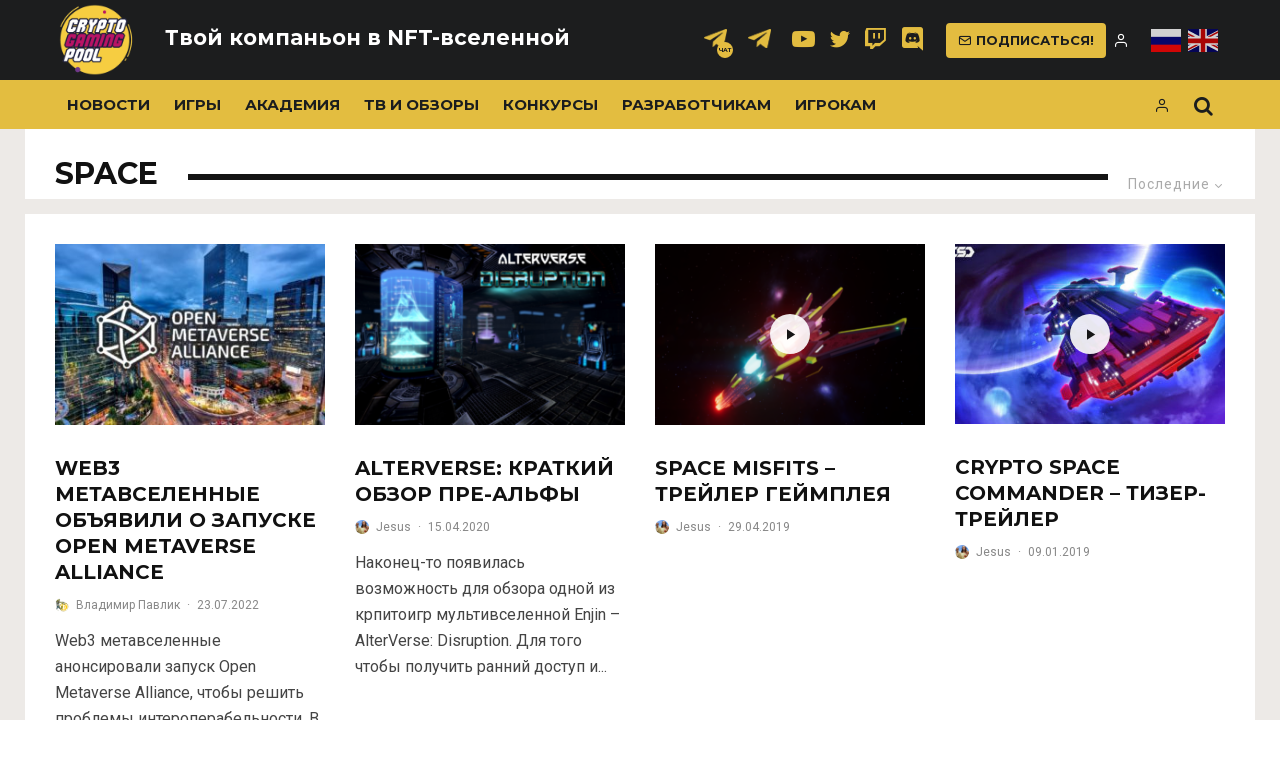

--- FILE ---
content_type: text/html; charset=UTF-8
request_url: https://cryptogamingpool.com/tag/space/
body_size: 35940
content:
<!DOCTYPE html>
<html dir="ltr" lang="ru-RU"
	prefix="og: https://ogp.me/ns#" >
<head>
<!-- Google Tag Manager -->
<script>(function(w,d,s,l,i){w[l]=w[l]||[];w[l].push({'gtm.start':
new Date().getTime(),event:'gtm.js'});var f=d.getElementsByTagName(s)[0],
j=d.createElement(s),dl=l!='dataLayer'?'&l='+l:'';j.async=true;j.src=
'https://www.googletagmanager.com/gtm.js?id='+i+dl;f.parentNode.insertBefore(j,f);
})(window,document,'script','dataLayer','GTM-PRJZHM88');</script>
<!-- End Google Tag Manager -->
	<meta charset="UTF-8">
			<meta name="viewport" content="width=device-width, initial-scale=1">
		<link rel="profile" href="https://gmpg.org/xfn/11">
	<title>space | CryptoGamingPool</title>
		<style type="text/css">
					.heateor_sss_button_instagram span.heateor_sss_svg,a.heateor_sss_instagram span.heateor_sss_svg{background:radial-gradient(circle at 30% 107%,#fdf497 0,#fdf497 5%,#fd5949 45%,#d6249f 60%,#285aeb 90%)}
											.heateor_sss_horizontal_sharing .heateor_sss_svg,.heateor_sss_standard_follow_icons_container .heateor_sss_svg{
							color: #fff;
						border-width: 0px;
			border-style: solid;
			border-color: transparent;
		}
					.heateor_sss_horizontal_sharing .heateorSssTCBackground{
				color:#666;
			}
					.heateor_sss_horizontal_sharing span.heateor_sss_svg:hover,.heateor_sss_standard_follow_icons_container span.heateor_sss_svg:hover{
						border-color: transparent;
		}
		.heateor_sss_vertical_sharing span.heateor_sss_svg,.heateor_sss_floating_follow_icons_container span.heateor_sss_svg{
							color: #fff;
						border-width: 0px;
			border-style: solid;
			border-color: transparent;
		}
				.heateor_sss_vertical_sharing .heateorSssTCBackground{
			color:#666;
		}
						.heateor_sss_vertical_sharing span.heateor_sss_svg:hover,.heateor_sss_floating_follow_icons_container span.heateor_sss_svg:hover{
						border-color: transparent;
		}
		@media screen and (max-width:783px) {.heateor_sss_vertical_sharing{display:none!important}}		</style>
		
		<!-- All in One SEO 4.4.3 - aioseo.com -->
		<meta name="robots" content="max-image-preview:large" />
		<link rel="canonical" href="https://cryptogamingpool.com/tag/space/" />
		<meta name="generator" content="All in One SEO (AIOSEO) 4.4.3" />
		<script type="application/ld+json" class="aioseo-schema">
			{"@context":"https:\/\/schema.org","@graph":[{"@type":"BreadcrumbList","@id":"https:\/\/cryptogamingpool.com\/tag\/space\/#breadcrumblist","itemListElement":[{"@type":"ListItem","@id":"https:\/\/cryptogamingpool.com\/#listItem","position":1,"item":{"@type":"WebPage","@id":"https:\/\/cryptogamingpool.com\/","name":"\u0413\u043b\u0430\u0432\u043d\u0430\u044f","description":"\u041f\u0438\u0448\u0435\u043c \u043f\u0440\u043e \u0442\u043e\u043f\u043e\u0432\u044b\u0435 \u0438 \u043d\u0435\u043e\u0431\u044b\u0447\u043d\u044b\u0435 web3 \u0438\u0433\u0440\u044b \u0438 NFT \u0438\u043d\u0434\u0443\u0441\u0442\u0440\u0438\u044e \u0441 2018 \u0433\u043e\u0434\u0430 \u0420\u0435\u0441\u0435\u0440\u0447, \u0432\u0430\u0436\u043d\u044b\u0435 \u043d\u043e\u0432\u043e\u0441\u0442\u0438, \u0430\u043d\u0430\u043b\u0438\u0442\u0438\u043a\u0430, \u0442\u043e\u043f\u044b \u043a\u0440\u0438\u043f\u0442\u043e \u0438\u0433\u0440 \u0438 \u0441\u0442\u0440\u0430\u0442\u0435\u0433\u0438\u0438 \u0437\u0430\u0440\u0430\u0431\u043e\u0442\u043a\u0430","url":"https:\/\/cryptogamingpool.com\/"},"nextItem":"https:\/\/cryptogamingpool.com\/tag\/space\/#listItem"},{"@type":"ListItem","@id":"https:\/\/cryptogamingpool.com\/tag\/space\/#listItem","position":2,"item":{"@type":"WebPage","@id":"https:\/\/cryptogamingpool.com\/tag\/space\/","name":"space","url":"https:\/\/cryptogamingpool.com\/tag\/space\/"},"previousItem":"https:\/\/cryptogamingpool.com\/#listItem"}]},{"@type":"CollectionPage","@id":"https:\/\/cryptogamingpool.com\/tag\/space\/#collectionpage","url":"https:\/\/cryptogamingpool.com\/tag\/space\/","name":"space | CryptoGamingPool","inLanguage":"ru-RU","isPartOf":{"@id":"https:\/\/cryptogamingpool.com\/#website"},"breadcrumb":{"@id":"https:\/\/cryptogamingpool.com\/tag\/space\/#breadcrumblist"}},{"@type":"Person","@id":"https:\/\/cryptogamingpool.com\/#person","name":"redF426","image":{"@type":"ImageObject","@id":"https:\/\/cryptogamingpool.com\/tag\/space\/#personImage","url":"https:\/\/cryptogamingpool.com\/wp-content\/uploads\/2019\/11\/\u043b\u043e\u0433\u043e3-100x100.png","width":96,"height":96,"caption":"redF426"}},{"@type":"WebSite","@id":"https:\/\/cryptogamingpool.com\/#website","url":"https:\/\/cryptogamingpool.com\/","name":"CryptoGamingPool","description":"\u041f\u0435\u0440\u0432\u043e\u0435 \u0420\u0443\u0441\u0441\u043a\u043e\u044f\u0437\u044b\u0447\u043d\u043e\u0435 \u041a\u0440\u0438\u043f\u0442\u043e\u0433\u0435\u0439\u043c\u0438\u043d\u0433 \u0421\u043e\u043e\u0431\u0449\u0435\u0441\u0442\u0432\u043e","inLanguage":"ru-RU","publisher":{"@id":"https:\/\/cryptogamingpool.com\/#person"}}]}
		</script>
		<!-- All in One SEO -->

<link rel="alternate" hreflang="ru" href="https://cryptogamingpool.com/tag/space/" />
<link rel="alternate" hreflang="en" href="https://cryptogamingpool.com/en/tag/space/" />
<link rel='dns-prefetch' href='//fonts.googleapis.com' />
<link rel="alternate" type="application/rss+xml" title="CryptoGamingPool &raquo; Лента" href="https://cryptogamingpool.com/feed/" />
<link rel="alternate" type="application/rss+xml" title="CryptoGamingPool &raquo; Лента комментариев" href="https://cryptogamingpool.com/comments/feed/" />
<link rel="alternate" type="application/rss+xml" title="CryptoGamingPool &raquo; Лента метки space" href="https://cryptogamingpool.com/tag/space/feed/" />
<script type="text/javascript">
window._wpemojiSettings = {"baseUrl":"https:\/\/s.w.org\/images\/core\/emoji\/14.0.0\/72x72\/","ext":".png","svgUrl":"https:\/\/s.w.org\/images\/core\/emoji\/14.0.0\/svg\/","svgExt":".svg","source":{"concatemoji":"https:\/\/cryptogamingpool.com\/wp-includes\/js\/wp-emoji-release.min.js?ver=d268fd11d09279d022af0c3ccd0baa98"}};
/*! This file is auto-generated */
!function(e,a,t){var n,r,o,i=a.createElement("canvas"),p=i.getContext&&i.getContext("2d");function s(e,t){p.clearRect(0,0,i.width,i.height),p.fillText(e,0,0);e=i.toDataURL();return p.clearRect(0,0,i.width,i.height),p.fillText(t,0,0),e===i.toDataURL()}function c(e){var t=a.createElement("script");t.src=e,t.defer=t.type="text/javascript",a.getElementsByTagName("head")[0].appendChild(t)}for(o=Array("flag","emoji"),t.supports={everything:!0,everythingExceptFlag:!0},r=0;r<o.length;r++)t.supports[o[r]]=function(e){if(p&&p.fillText)switch(p.textBaseline="top",p.font="600 32px Arial",e){case"flag":return s("\ud83c\udff3\ufe0f\u200d\u26a7\ufe0f","\ud83c\udff3\ufe0f\u200b\u26a7\ufe0f")?!1:!s("\ud83c\uddfa\ud83c\uddf3","\ud83c\uddfa\u200b\ud83c\uddf3")&&!s("\ud83c\udff4\udb40\udc67\udb40\udc62\udb40\udc65\udb40\udc6e\udb40\udc67\udb40\udc7f","\ud83c\udff4\u200b\udb40\udc67\u200b\udb40\udc62\u200b\udb40\udc65\u200b\udb40\udc6e\u200b\udb40\udc67\u200b\udb40\udc7f");case"emoji":return!s("\ud83e\udef1\ud83c\udffb\u200d\ud83e\udef2\ud83c\udfff","\ud83e\udef1\ud83c\udffb\u200b\ud83e\udef2\ud83c\udfff")}return!1}(o[r]),t.supports.everything=t.supports.everything&&t.supports[o[r]],"flag"!==o[r]&&(t.supports.everythingExceptFlag=t.supports.everythingExceptFlag&&t.supports[o[r]]);t.supports.everythingExceptFlag=t.supports.everythingExceptFlag&&!t.supports.flag,t.DOMReady=!1,t.readyCallback=function(){t.DOMReady=!0},t.supports.everything||(n=function(){t.readyCallback()},a.addEventListener?(a.addEventListener("DOMContentLoaded",n,!1),e.addEventListener("load",n,!1)):(e.attachEvent("onload",n),a.attachEvent("onreadystatechange",function(){"complete"===a.readyState&&t.readyCallback()})),(e=t.source||{}).concatemoji?c(e.concatemoji):e.wpemoji&&e.twemoji&&(c(e.twemoji),c(e.wpemoji)))}(window,document,window._wpemojiSettings);
</script>
<style type="text/css">
img.wp-smiley,
img.emoji {
	display: inline !important;
	border: none !important;
	box-shadow: none !important;
	height: 1em !important;
	width: 1em !important;
	margin: 0 0.07em !important;
	vertical-align: -0.1em !important;
	background: none !important;
	padding: 0 !important;
}
</style>
	<link rel='stylesheet' id='wp-block-library-css' href='https://cryptogamingpool.com/wp-includes/css/dist/block-library/style.min.css?ver=d268fd11d09279d022af0c3ccd0baa98' type='text/css' media='all' />
<link rel='stylesheet' id='classic-theme-styles-css' href='https://cryptogamingpool.com/wp-includes/css/classic-themes.min.css?ver=d268fd11d09279d022af0c3ccd0baa98' type='text/css' media='all' />
<style id='global-styles-inline-css' type='text/css'>
body{--wp--preset--color--black: #000000;--wp--preset--color--cyan-bluish-gray: #abb8c3;--wp--preset--color--white: #ffffff;--wp--preset--color--pale-pink: #f78da7;--wp--preset--color--vivid-red: #cf2e2e;--wp--preset--color--luminous-vivid-orange: #ff6900;--wp--preset--color--luminous-vivid-amber: #fcb900;--wp--preset--color--light-green-cyan: #7bdcb5;--wp--preset--color--vivid-green-cyan: #00d084;--wp--preset--color--pale-cyan-blue: #8ed1fc;--wp--preset--color--vivid-cyan-blue: #0693e3;--wp--preset--color--vivid-purple: #9b51e0;--wp--preset--gradient--vivid-cyan-blue-to-vivid-purple: linear-gradient(135deg,rgba(6,147,227,1) 0%,rgb(155,81,224) 100%);--wp--preset--gradient--light-green-cyan-to-vivid-green-cyan: linear-gradient(135deg,rgb(122,220,180) 0%,rgb(0,208,130) 100%);--wp--preset--gradient--luminous-vivid-amber-to-luminous-vivid-orange: linear-gradient(135deg,rgba(252,185,0,1) 0%,rgba(255,105,0,1) 100%);--wp--preset--gradient--luminous-vivid-orange-to-vivid-red: linear-gradient(135deg,rgba(255,105,0,1) 0%,rgb(207,46,46) 100%);--wp--preset--gradient--very-light-gray-to-cyan-bluish-gray: linear-gradient(135deg,rgb(238,238,238) 0%,rgb(169,184,195) 100%);--wp--preset--gradient--cool-to-warm-spectrum: linear-gradient(135deg,rgb(74,234,220) 0%,rgb(151,120,209) 20%,rgb(207,42,186) 40%,rgb(238,44,130) 60%,rgb(251,105,98) 80%,rgb(254,248,76) 100%);--wp--preset--gradient--blush-light-purple: linear-gradient(135deg,rgb(255,206,236) 0%,rgb(152,150,240) 100%);--wp--preset--gradient--blush-bordeaux: linear-gradient(135deg,rgb(254,205,165) 0%,rgb(254,45,45) 50%,rgb(107,0,62) 100%);--wp--preset--gradient--luminous-dusk: linear-gradient(135deg,rgb(255,203,112) 0%,rgb(199,81,192) 50%,rgb(65,88,208) 100%);--wp--preset--gradient--pale-ocean: linear-gradient(135deg,rgb(255,245,203) 0%,rgb(182,227,212) 50%,rgb(51,167,181) 100%);--wp--preset--gradient--electric-grass: linear-gradient(135deg,rgb(202,248,128) 0%,rgb(113,206,126) 100%);--wp--preset--gradient--midnight: linear-gradient(135deg,rgb(2,3,129) 0%,rgb(40,116,252) 100%);--wp--preset--duotone--dark-grayscale: url('#wp-duotone-dark-grayscale');--wp--preset--duotone--grayscale: url('#wp-duotone-grayscale');--wp--preset--duotone--purple-yellow: url('#wp-duotone-purple-yellow');--wp--preset--duotone--blue-red: url('#wp-duotone-blue-red');--wp--preset--duotone--midnight: url('#wp-duotone-midnight');--wp--preset--duotone--magenta-yellow: url('#wp-duotone-magenta-yellow');--wp--preset--duotone--purple-green: url('#wp-duotone-purple-green');--wp--preset--duotone--blue-orange: url('#wp-duotone-blue-orange');--wp--preset--font-size--small: 13px;--wp--preset--font-size--medium: 20px;--wp--preset--font-size--large: 36px;--wp--preset--font-size--x-large: 42px;--wp--preset--spacing--20: 0.44rem;--wp--preset--spacing--30: 0.67rem;--wp--preset--spacing--40: 1rem;--wp--preset--spacing--50: 1.5rem;--wp--preset--spacing--60: 2.25rem;--wp--preset--spacing--70: 3.38rem;--wp--preset--spacing--80: 5.06rem;--wp--preset--shadow--natural: 6px 6px 9px rgba(0, 0, 0, 0.2);--wp--preset--shadow--deep: 12px 12px 50px rgba(0, 0, 0, 0.4);--wp--preset--shadow--sharp: 6px 6px 0px rgba(0, 0, 0, 0.2);--wp--preset--shadow--outlined: 6px 6px 0px -3px rgba(255, 255, 255, 1), 6px 6px rgba(0, 0, 0, 1);--wp--preset--shadow--crisp: 6px 6px 0px rgba(0, 0, 0, 1);}:where(.is-layout-flex){gap: 0.5em;}body .is-layout-flow > .alignleft{float: left;margin-inline-start: 0;margin-inline-end: 2em;}body .is-layout-flow > .alignright{float: right;margin-inline-start: 2em;margin-inline-end: 0;}body .is-layout-flow > .aligncenter{margin-left: auto !important;margin-right: auto !important;}body .is-layout-constrained > .alignleft{float: left;margin-inline-start: 0;margin-inline-end: 2em;}body .is-layout-constrained > .alignright{float: right;margin-inline-start: 2em;margin-inline-end: 0;}body .is-layout-constrained > .aligncenter{margin-left: auto !important;margin-right: auto !important;}body .is-layout-constrained > :where(:not(.alignleft):not(.alignright):not(.alignfull)){max-width: var(--wp--style--global--content-size);margin-left: auto !important;margin-right: auto !important;}body .is-layout-constrained > .alignwide{max-width: var(--wp--style--global--wide-size);}body .is-layout-flex{display: flex;}body .is-layout-flex{flex-wrap: wrap;align-items: center;}body .is-layout-flex > *{margin: 0;}:where(.wp-block-columns.is-layout-flex){gap: 2em;}.has-black-color{color: var(--wp--preset--color--black) !important;}.has-cyan-bluish-gray-color{color: var(--wp--preset--color--cyan-bluish-gray) !important;}.has-white-color{color: var(--wp--preset--color--white) !important;}.has-pale-pink-color{color: var(--wp--preset--color--pale-pink) !important;}.has-vivid-red-color{color: var(--wp--preset--color--vivid-red) !important;}.has-luminous-vivid-orange-color{color: var(--wp--preset--color--luminous-vivid-orange) !important;}.has-luminous-vivid-amber-color{color: var(--wp--preset--color--luminous-vivid-amber) !important;}.has-light-green-cyan-color{color: var(--wp--preset--color--light-green-cyan) !important;}.has-vivid-green-cyan-color{color: var(--wp--preset--color--vivid-green-cyan) !important;}.has-pale-cyan-blue-color{color: var(--wp--preset--color--pale-cyan-blue) !important;}.has-vivid-cyan-blue-color{color: var(--wp--preset--color--vivid-cyan-blue) !important;}.has-vivid-purple-color{color: var(--wp--preset--color--vivid-purple) !important;}.has-black-background-color{background-color: var(--wp--preset--color--black) !important;}.has-cyan-bluish-gray-background-color{background-color: var(--wp--preset--color--cyan-bluish-gray) !important;}.has-white-background-color{background-color: var(--wp--preset--color--white) !important;}.has-pale-pink-background-color{background-color: var(--wp--preset--color--pale-pink) !important;}.has-vivid-red-background-color{background-color: var(--wp--preset--color--vivid-red) !important;}.has-luminous-vivid-orange-background-color{background-color: var(--wp--preset--color--luminous-vivid-orange) !important;}.has-luminous-vivid-amber-background-color{background-color: var(--wp--preset--color--luminous-vivid-amber) !important;}.has-light-green-cyan-background-color{background-color: var(--wp--preset--color--light-green-cyan) !important;}.has-vivid-green-cyan-background-color{background-color: var(--wp--preset--color--vivid-green-cyan) !important;}.has-pale-cyan-blue-background-color{background-color: var(--wp--preset--color--pale-cyan-blue) !important;}.has-vivid-cyan-blue-background-color{background-color: var(--wp--preset--color--vivid-cyan-blue) !important;}.has-vivid-purple-background-color{background-color: var(--wp--preset--color--vivid-purple) !important;}.has-black-border-color{border-color: var(--wp--preset--color--black) !important;}.has-cyan-bluish-gray-border-color{border-color: var(--wp--preset--color--cyan-bluish-gray) !important;}.has-white-border-color{border-color: var(--wp--preset--color--white) !important;}.has-pale-pink-border-color{border-color: var(--wp--preset--color--pale-pink) !important;}.has-vivid-red-border-color{border-color: var(--wp--preset--color--vivid-red) !important;}.has-luminous-vivid-orange-border-color{border-color: var(--wp--preset--color--luminous-vivid-orange) !important;}.has-luminous-vivid-amber-border-color{border-color: var(--wp--preset--color--luminous-vivid-amber) !important;}.has-light-green-cyan-border-color{border-color: var(--wp--preset--color--light-green-cyan) !important;}.has-vivid-green-cyan-border-color{border-color: var(--wp--preset--color--vivid-green-cyan) !important;}.has-pale-cyan-blue-border-color{border-color: var(--wp--preset--color--pale-cyan-blue) !important;}.has-vivid-cyan-blue-border-color{border-color: var(--wp--preset--color--vivid-cyan-blue) !important;}.has-vivid-purple-border-color{border-color: var(--wp--preset--color--vivid-purple) !important;}.has-vivid-cyan-blue-to-vivid-purple-gradient-background{background: var(--wp--preset--gradient--vivid-cyan-blue-to-vivid-purple) !important;}.has-light-green-cyan-to-vivid-green-cyan-gradient-background{background: var(--wp--preset--gradient--light-green-cyan-to-vivid-green-cyan) !important;}.has-luminous-vivid-amber-to-luminous-vivid-orange-gradient-background{background: var(--wp--preset--gradient--luminous-vivid-amber-to-luminous-vivid-orange) !important;}.has-luminous-vivid-orange-to-vivid-red-gradient-background{background: var(--wp--preset--gradient--luminous-vivid-orange-to-vivid-red) !important;}.has-very-light-gray-to-cyan-bluish-gray-gradient-background{background: var(--wp--preset--gradient--very-light-gray-to-cyan-bluish-gray) !important;}.has-cool-to-warm-spectrum-gradient-background{background: var(--wp--preset--gradient--cool-to-warm-spectrum) !important;}.has-blush-light-purple-gradient-background{background: var(--wp--preset--gradient--blush-light-purple) !important;}.has-blush-bordeaux-gradient-background{background: var(--wp--preset--gradient--blush-bordeaux) !important;}.has-luminous-dusk-gradient-background{background: var(--wp--preset--gradient--luminous-dusk) !important;}.has-pale-ocean-gradient-background{background: var(--wp--preset--gradient--pale-ocean) !important;}.has-electric-grass-gradient-background{background: var(--wp--preset--gradient--electric-grass) !important;}.has-midnight-gradient-background{background: var(--wp--preset--gradient--midnight) !important;}.has-small-font-size{font-size: var(--wp--preset--font-size--small) !important;}.has-medium-font-size{font-size: var(--wp--preset--font-size--medium) !important;}.has-large-font-size{font-size: var(--wp--preset--font-size--large) !important;}.has-x-large-font-size{font-size: var(--wp--preset--font-size--x-large) !important;}
.wp-block-navigation a:where(:not(.wp-element-button)){color: inherit;}
:where(.wp-block-columns.is-layout-flex){gap: 2em;}
.wp-block-pullquote{font-size: 1.5em;line-height: 1.6;}
</style>
<link rel='stylesheet' id='lets-review-css' href='https://cryptogamingpool.com/wp-content/plugins/lets-review/frontend/css/lets-review-style.min.css?ver=2.5.1' type='text/css' media='all' />
<link rel='stylesheet' id='lets-social-count-css' href='https://cryptogamingpool.com/wp-content/plugins/lets-social-count/assets/css/style.css?ver=1.0.0' type='text/css' media='all' />
<link rel='stylesheet' id='wp-postratings-css' href='https://cryptogamingpool.com/wp-content/plugins/wp-postratings/css/postratings-css.css?ver=1.91.1' type='text/css' media='all' />
<link rel='stylesheet' id='ppress-frontend-css' href='https://cryptogamingpool.com/wp-content/plugins/wp-user-avatar/assets/css/frontend.min.css?ver=4.12.0' type='text/css' media='all' />
<link rel='stylesheet' id='ppress-flatpickr-css' href='https://cryptogamingpool.com/wp-content/plugins/wp-user-avatar/assets/flatpickr/flatpickr.min.css?ver=4.12.0' type='text/css' media='all' />
<link rel='stylesheet' id='ppress-select2-css' href='https://cryptogamingpool.com/wp-content/plugins/wp-user-avatar/assets/select2/select2.min.css?ver=d268fd11d09279d022af0c3ccd0baa98' type='text/css' media='all' />
<link rel='stylesheet' id='wpfront-scroll-top-css' href='https://cryptogamingpool.com/wp-content/plugins/wpfront-scroll-top/css/wpfront-scroll-top.min.css?ver=2.0.7.08086' type='text/css' media='all' />
<link rel='stylesheet' id='font-awesome-css' href='https://cryptogamingpool.com/wp-content/plugins/elementor/assets/lib/font-awesome/css/font-awesome.min.css?ver=4.7.0' type='text/css' media='all' />
<link rel='stylesheet' id='lets-info-up-css' href='https://cryptogamingpool.com/wp-content/plugins/lets-info-up/frontend/css/style.min.css?ver=1.0.2' type='text/css' media='all' />
<link rel='stylesheet' id='lets-live-blog-css' href='https://cryptogamingpool.com/wp-content/plugins/lets-live-blog/frontend/css/style.min.css?ver=1.0.2' type='text/css' media='all' />
<link rel='stylesheet' id='lets-live-blog-icons-css' href='https://cryptogamingpool.com/wp-content/plugins/lets-live-blog/frontend/css/fonts/style.css?ver=1.0.2' type='text/css' media='all' />
<link rel='stylesheet' id='zeen-style-css' href='https://cryptogamingpool.com/wp-content/themes/zeen/assets/css/style.min.css?ver=1.3' type='text/css' media='all' />
<style id='zeen-style-inline-css' type='text/css'>
.content-bg, .article-layout-skin-1.title-cut-bl .hero-wrap .meta:before, .article-layout-skin-1.title-cut-bc .hero-wrap .meta:before, .standard-archive .page-header { background: #ffffff;}#block-wrap-205 .tipi-row-inner-style{ ;}.site-inner { background-color: #ffffff; }.widget-title { font-size:12px;}.fontfam-1 {
		font-family: 'Montserrat', sans-serif!important;
		letter-spacing: 0em;	}.body-f1, .quotes-f1 blockquote, .quotes-f1 q, .by-f1 .byline, .sub-f1 .subtitle, .wh-f1 .widget-title, .headings-f1 h1, .headings-f1 .price, .headings-f1 h2, .headings-f1 h3, .headings-f1 h4, .headings-f1 h5, .headings-f1 h6, .font-1 {font-family: 'Montserrat', sans-serif;letter-spacing: 0em;font-weight: 700;}.fontfam-2 { font-family: 'Roboto', sans-serif!important;
		letter-spacing: 0em;	}input[type=submit], button, .tipi-button,.button,.body-f2, .quotes-f2 blockquote, .quotes-f2 q, .by-f2 .byline, .sub-f2 .subtitle, .wh-f2 .widget-title, .headings-f2 h1, .headings-f2 h2, .headings-f2 h3, .headings-f2 h4, .headings-f2 h5, .headings-f2 h6, .font-2 {font-family: 'Roboto', sans-serif;letter-spacing: 0em;font-weight: 400;}.fontfam-3 { font-family: 'Roboto', sans-serif!important;
		letter-spacing: 0em;	}.body-f3, .quotes-f3 blockquote, .quotes-f3 q, .by-f3 .byline, .sub-f3 .subtitle, .wh-f3 .widget-title, .headings-f3 h1, .headings-f3 h2, .headings-f3 h3, .headings-f3 h4, .headings-f3 h5, .headings-f3 h6, .font-3 {font-family: 'Roboto', sans-serif;letter-spacing: 0em;font-weight: 400;}.tipi-row, .tipi-builder-on .contents-wrap > p { max-width: 1230px ; }.current-date { color: #f8d92f }.global-accent-border { border-color: #0a0000; }.trending-accent-border { border-color: #f43a57; }.trending-accent-bg { border-color: #f43a57; }.tipi-button.block-loader, .wpcf7-submit { background: #18181e; }.global-accent-bg, .icon-base-2:hover { background-color: #0a0000; }.global-accent-text, .mm-submenu-2 .mm-51 .menu-wrap > .sub-menu > li > a { color: #0a0000; }body { color:#444;}.excerpt { color:#444;}.read-more-wrap { color:#767676;}blockquote:not(.comment-excerpt) { color:#111;}.byline, .byline a { color:#888;}.preview-classic .meta .title, .preview-thumbnail .meta .title { color:#111;}h1, h2, h3, h4, h5, h6, .block-title { color:#111;}.sidebar-widget  .widget-title { color:#ffffff!important;}.link-color-wrap a { color: #333; }.copyright { color: #555; }.link-color-wrap a:hover { color: #000000; }body {font-size: 16px;line-height:1.6666666666667; }.main-navigation .horizontal-menu, .main-navigation .menu-item {font-weight: 700;}.secondary-wrap .horizontal-menu, .secondary-wrap .menu-item {font-weight: 700;}.footer-lower-area, .footer-lower-area .menu-item {font-weight: 700;}.widget-title {font-weight: 700!important;}.tipi-xs-typo .title {font-weight: 700;}.entry-title{ text-transform: uppercase; }.block-wrap-slider .title-wrap .title{ text-transform: none; }.block-wrap-grid .title-wrap .title, .tile-design-4 .meta .title-wrap .title{ text-transform: uppercase; }.block-wrap-classic .title-wrap .title{ text-transform: uppercase; }.block-title{ text-transform: uppercase; }.meta .excerpt .read-more{ text-transform: uppercase; }.block-subtitle{ text-transform: none; }.byline{ text-transform: none; }.widget-title{ text-transform: uppercase; }.main-navigation{ text-transform: uppercase; }.secondary-wrap{ text-transform: uppercase; }.footer-lower-area .menu-item{ text-transform: uppercase; }.single-content .entry-content h1, .single-content .entry-content h2, .single-content .entry-content h3, .single-content .entry-content h4, .single-content .entry-content h5, .single-content .entry-content h6, .bbp__thread__title{ text-transform: none; }.mm-submenu-2 .mm-11 .menu-wrap > *, .mm-submenu-2 .mm-31 .menu-wrap > *, .mm-submenu-2 .mm-21 .menu-wrap > * { border-top: 3px solid transparent; }.separation-border { margin-bottom: 30px; }.block-wrap-classic .inf-spacer + .block:not(.block-62) { margin-top: 30px; }.separation-border-style { border-bottom: 1px #e8e8e8 dotted;padding-bottom:30px;}.block-title-wrap-style .block-title:after, .block-title-wrap-style .block-title:before { border-top: 6px #141414 solid;}.block-title-wrap-style .block-title:after, .block-title-wrap-style .block-title:before { margin-top: -4px;}.separation-border-v { background: #eee;}.separation-border-v { height: calc( 100% -  30px - 1px); }@media only screen and (max-width: 480px) {.separation-border-style { padding-bottom: 15px; }.separation-border { margin-bottom: 15px;}}.grid-spacing { border-top-width: 2px; }.sidebar-wrap .sidebar { padding-right: 30px; padding-left: 30px; padding-top:0px; padding-bottom:30px; }.sidebar-left .sidebar-wrap .sidebar { padding-right: 30px; padding-left: 30px; }@media only screen and (min-width: 481px) {.block-wrap-grid .block-title-area { margin-bottom: -2px; }.split-1:not(.preview-thumbnail) .mask {
		-webkit-flex: 0 0 calc( 40% - 15px);
		-ms-flex: 0 0 calc( 40% - 15px);
		flex: 0 0 calc( 40% - 15px);
		width: calc( 40% - 15px);
	}.split-1.preview-1:not(.article-window):not(.preview-thumbnail) .mask { padding-bottom:25%; }.grid-spacing { border-right-width: 2px; }.block-wrap-grid:not(.block-wrap-81) .block { width: calc( 100% + 2px ); }}@media only screen and (min-width: 768px) {.title-contrast .hero-wrap { height: calc( 100vh - 94px ); }.tipi-xs-typo .title  { font-size: 13px; }.tipi-s-typo .title, .ppl-s-3 .tipi-s-typo .title, .preview-1 .title, .preview-21 .title  { font-size: 20px;line-height: 1.3333}.sub-menu a:not(.tipi-button) { font-size: 12px;}.footer-widget-wrap { border-right:1px #333333 solid ; }.footer-widget-wrap .widget_search form, .footer-widget-wrap select { border-color:#333333; }.footer-widget-wrap .zeen-widget { border-bottom:1px #333333 solid ; }.footer-widget-wrap .zeen-widget .preview-thumbnail { border-bottom-color: #333333;}.footer-widget-wrap {
		padding-top: 50px;
		padding-bottom: 50px;
	}.secondary-wrap .menu-padding, .secondary-wrap .ul-padding > li > a {
			padding-top: 10px;
			padding-bottom: 10px;
		}}@media only screen and (min-width: 1020px) {h1 { font-size: 34px; }h2 { font-size: 28px; }h3 { font-size: 24px; }h4 { font-size: 20px; }h5 { font-size: 16px; }.block-title, .page-title { font-size:30px;}}@media only screen and (min-width: 1240px) {.align-fs .video-wrap, .align-fs-center .aligncenter.size-full, .align-fs-center .wp-caption.aligncenter .size-full, .align-fs-center .tiled-gallery { width: 1170px;}.align-fs .video-wrap{height: 658px;}.has-bg .align-fs .video-wrap, .has-bg .align-fs-center .aligncenter.size-full, .has-bg .align-fs-center .wp-caption.aligncenter .size-full, .has-bg .align-fs-center .tiled-gallery { width: 1230px;}.has-bg .align-fs .video-wrap{height: 691px;}.align-pull .alignleft.size-thumbnail, .align-pull .alignright.size-thumbnail { width: 100px; }.align-pull .alignleft.wp-caption, .align-pull .alignright.wp-caption { width: 100px!important; }.align-pull .alignleft.size-thumbnail, .align-pull .alignleft.wp-caption { margin-left: -50px; }.align-pull .alignright.size-thumbnail, .align-pull .alignright.wp-caption { margin-right: -50px; }.align-pull .alignleft.size-medium, .align-pull .alignright.size-medium { width: 300px; }.align-pull .alignleft.wp-caption, .align-pull .alignright.wp-caption { width: 300px!important; }.align-pull .alignleft.size-medium, .align-pull .alignleft.wp-caption { margin-left: -150px; }.align-pull .alignright.size-medium, .align-pull .alignright.wp-caption { margin-right: -150px; }.align-pull .alignleft.size-large, .align-pull .alignright.size-large { width: 300px; }.align-pull .alignleft.wp-caption, .align-pull .alignright.wp-caption { width: 300px!important; }.align-pull .alignleft.size-large, .align-pull .alignleft.wp-caption { margin-left: -150px; }.align-pull .alignright.size-large, .align-pull .alignright.wp-caption { margin-right: -150px; }.align-pull .alignleft.size-full { margin-left: -150px; }.align-pull .alignright.size-full { margin-right: -150px; }body { font-size: 16px; }}.byline { font-size: 12px; }.site-header a { color: #1b1d1e; }.site-skin-3.content-subscribe, .site-skin-3.content-subscribe .subtitle, .site-skin-3.content-subscribe input, .site-skin-3.content-subscribe h2 { color: #141414; } .site-skin-3.content-subscribe input[type="email"] { border-color: #141414; }.mob-menu-wrap a { color: #fff; }.footer-widget-wrap .widget_search form { border-color:#333; }.content-area .zeen-widget { padding:30px 0px 0px; }.grid-meta-bg .mask:before { content: ""; background-image: linear-gradient(to top, rgba(10,1,1,0.8) 0%, rgba(238,238,34,0) 100%); }.with-fi.preview-grid,.with-fi.preview-grid .byline,.with-fi.preview-grid .subtitle, .with-fi.preview-grid a { color: #ffffff; }.with-fi.preview-grid:hover, .with-fi.preview-grid:hover .byline,.with-fi.preview-grid:hover .subtitle, .with-fi.preview-grid:hover a { color: #ffffff; }.preview-grid .mask-overlay { opacity: 0.4 ; }.preview-grid:hover .mask-overlay { opacity: 0.7 ; }.slider-meta-bg .mask:before { content: ""; background-image: linear-gradient(to top, rgba(10,10,10,0.9) 0%, rgba(0,0,0,0) 100%); }.with-fi.preview-slider,.with-fi.preview-slider .byline,.with-fi.preview-slider .subtitle, .with-fi.preview-slider a { color: #fff; }.with-fi.preview-slider:hover, .with-fi.preview-slider:hover .byline,.with-fi.preview-slider:hover .subtitle, .with-fi.preview-slider:hover a { color: #fff; }.preview-slider .mask-overlay { opacity: 0.2 ; }.preview-slider:hover .mask-overlay { opacity: 0.8 ; }.site-footer .footer-widget-bg-area, .site-footer .footer-widget-bg-area .woo-product-rating span { background-color: #272727; }.site-footer .footer-widget-bg-area .background { background-image: none; opacity: 1; }.site-footer .footer-widget-bg-area .block-skin-0 .tipi-arrow { color:#dddede; border-color:#dddede; }.site-footer .footer-widget-bg-area .block-skin-0 .tipi-arrow i:after{ background:#dddede; }.site-footer .footer-widget-bg-area,.site-footer .footer-widget-bg-area .byline,.site-footer .footer-widget-bg-area a,.site-footer .footer-widget-bg-area h3,.site-footer .footer-widget-bg-area .widget-title { color:#dddede; }.site-footer .footer-widget-bg-area .tipi-spin.tipi-row-inner-style:before { border-color:#dddede; }.content-lwa .bg-area, .content-lwa .bg-area .woo-product-rating span { background-color: #272727; }.content-lwa .bg-area .background { background-image: none; opacity: 1; }.content-lwa .bg-area,.content-lwa .bg-area .byline,.content-lwa .bg-area a,.content-lwa .bg-area h3,.content-lwa .bg-area .widget-title { color:#fff; }.content-lwa .bg-area .tipi-spin.tipi-row-inner-style:before { border-color:#fff; }.site-header .bg-area, .site-header .bg-area .woo-product-rating span { background-color: #1c1d1e; }.site-header .bg-area .background { background-image: none; opacity: 1; }.content-subscribe .bg-area, .content-subscribe .bg-area .woo-product-rating span { background-color: #ffffff; }.content-subscribe .bg-area .background { background-image: url( https://cryptogamingpool.com/wp-content/uploads/2018/12/banner-1.jpg ); }.content-subscribe .bg-area .background { opacity: 1; }.content-subscribe .bg-area,.content-subscribe .bg-area .byline,.content-subscribe .bg-area a,.content-subscribe .bg-area h3,.content-subscribe .bg-area .widget-title { color:#141414; }.content-subscribe .bg-area .tipi-spin.tipi-row-inner-style:before { border-color:#141414; }.site-mob-header .bg-area { background-image: linear-gradient(130deg, #c33764 0%, #1d2671 80%);  }.site-mob-header .bg-area .background { background-image: url( http://cryptogamingpool.florianweb.com/wp-content/uploads/2018/11/Монтажная-область-2.png ); }.site-mob-header .bg-area .background { opacity: 1; }.site-mob-header .bg-area .tipi-i-menu-mob { background:#fff; }.site-mob-header .bg-area,.site-mob-header .bg-area .byline,.site-mob-header .bg-area a,.site-mob-header .bg-area h3,.site-mob-header .bg-area .widget-title { color:#fff; }.site-mob-header .bg-area .tipi-spin.tipi-row-inner-style:before { border-color:#fff; }.mob-menu-wrap .bg-area { background-image: linear-gradient(130deg, #1c1d1e 0%, #1c1d1e 80%);  }.mob-menu-wrap .bg-area .background { background-image: none; opacity: 1; }.mob-menu-wrap .bg-area,.mob-menu-wrap .bg-area .byline,.mob-menu-wrap .bg-area a,.mob-menu-wrap .bg-area h3,.mob-menu-wrap .bg-area .widget-title { color:#fff; }.mob-menu-wrap .bg-area .tipi-spin.tipi-row-inner-style:before { border-color:#fff; }.footer-navigation { font-size: 12px;  }.main-navigation { font-size: 15px;  color: #1b1d1e; }.main-navigation .horizontal-menu>li>a { padding-left: 12px; padding-right: 12px; }.main-navigation .menu-bg-area { background-image: linear-gradient(130deg, #e3bd40 0%, #e3bd40 80%);  }.main-navigation .horizontal-menu .drop, .main-navigation .horizontal-menu > li > a {
		padding-top: 12px;
		padding-bottom: 12px;
	}.secondary-wrap, .secondary-wrap a { font-size: 16px; color: #fff; }.secondary-wrap li a, .secondary-icons li a { padding-left: 7px; padding-right: 7px; }.mc4wp-form-fields input[type=submit], .mc4wp-form-fields button, #subscribe-submit input[type=submit], .subscribe-wrap input[type=submit] {color: #ffffff;background-image: linear-gradient(130deg, #051043 0%, #051043 80%);}.site-mob-header .header-padding {
		padding-top: 5px;
		padding-bottom: 5px;
	}.site-header .header-padding {
		padding-top:0px;
		padding-bottom:0px;
	}.footer-upper-area {
		padding-top: 50px;
		padding-bottom: 50px;
	}.footer-lower-area {
		padding-top: 100px;
		padding-bottom: 50px;
	}
</style>
<link rel='stylesheet' id='zeen-child-style-css' href='https://cryptogamingpool.com/wp-content/themes/zeen-child/style.css?ver=d268fd11d09279d022af0c3ccd0baa98' type='text/css' media='all' />
<link rel='stylesheet' id='zeen-fonts-css' href='https://fonts.googleapis.com/css?family=Montserrat%3A700%2Citalic%2C400%7CRoboto%3A400%2C700&#038;ver=6.2.8#038;subset=latin' type='text/css' media='all' />
<link rel='stylesheet' id='login-with-ajax-css' href='https://cryptogamingpool.com/wp-content/plugins/login-with-ajax/templates/widget.css?ver=4.1' type='text/css' media='all' />
<link rel='stylesheet' id='heateor_sss_frontend_css-css' href='https://cryptogamingpool.com/wp-content/plugins/sassy-social-share/public/css/sassy-social-share-public.css?ver=3.3.52' type='text/css' media='all' />
<script type='text/javascript' src='https://cryptogamingpool.com/wp-content/plugins/enable-jquery-migrate-helper/js/jquery/jquery-1.12.4-wp.js?ver=1.12.4-wp' id='jquery-core-js'></script>
<script type='text/javascript' src='https://cryptogamingpool.com/wp-content/plugins/enable-jquery-migrate-helper/js/jquery-migrate/jquery-migrate-1.4.1-wp.js?ver=1.4.1-wp' id='jquery-migrate-js'></script>
<script type='text/javascript' src='https://cryptogamingpool.com/wp-content/plugins/wp-user-avatar/assets/flatpickr/flatpickr.min.js?ver=4.12.0' id='ppress-flatpickr-js'></script>
<script type='text/javascript' src='https://cryptogamingpool.com/wp-content/plugins/wp-user-avatar/assets/select2/select2.min.js?ver=4.12.0' id='ppress-select2-js'></script>
<!--[if IE]>
<script type='text/javascript' src='https://cryptogamingpool.com/wp-content/themes/zeen/assets/js/ie.js?ver=1.3' id='zeen-ie-js'></script>
<![endif]-->
<!--[if lt IE 10]>
<script type='text/javascript' src='https://cryptogamingpool.com/wp-content/themes/zeen/assets/js/ie9.js?ver=1.3' id='zeen-ie9-js'></script>
<![endif]-->
<script type='text/javascript' id='login-with-ajax-js-extra'>
/* <![CDATA[ */
var LWA = {"ajaxurl":"https:\/\/cryptogamingpool.com\/wp-admin\/admin-ajax.php","off":""};
/* ]]> */
</script>
<script type='text/javascript' src='https://cryptogamingpool.com/wp-content/themes/zeen/plugins/login-with-ajax/login-with-ajax.source.js?ver=4.1' id='login-with-ajax-js'></script>
<link rel="https://api.w.org/" href="https://cryptogamingpool.com/wp-json/" /><link rel="alternate" type="application/json" href="https://cryptogamingpool.com/wp-json/wp/v2/tags/205" /><link rel="EditURI" type="application/rsd+xml" title="RSD" href="https://cryptogamingpool.com/xmlrpc.php?rsd" />
<!-- start Simple Custom CSS and JS -->
 
<!-- Telegram WebApp API Script -->
<script src="https://telegram.org/js/telegram-web-app.js"></script>

<!-- end Simple Custom CSS and JS -->

		<!-- GA Google Analytics @ https://m0n.co/ga -->
		<script async src="https://www.googletagmanager.com/gtag/js?id=G-4LVPFJE562"></script>
		<script>
			window.dataLayer = window.dataLayer || [];
			function gtag(){dataLayer.push(arguments);}
			gtag('js', new Date());
			gtag('config', 'G-4LVPFJE562');
		</script>

	<meta property="og:image" content="/wp-content/uploads/2019/02/logo.png" /><script type="text/javascript">//<![CDATA[
  function external_links_in_new_windows_loop() {
    if (!document.links) {
      document.links = document.getElementsByTagName('a');
    }
    var change_link = false;
    var force = '';
    var ignore = '';

    for (var t=0; t<document.links.length; t++) {
      var all_links = document.links[t];
      change_link = false;
      
      if(document.links[t].hasAttribute('onClick') == false) {
        // forced if the address starts with http (or also https), but does not link to the current domain
        if(all_links.href.search(/^http/) != -1 && all_links.href.search('cryptogamingpool.com') == -1 && all_links.href.search(/^#/) == -1) {
          // console.log('Changed ' + all_links.href);
          change_link = true;
        }
          
        if(force != '' && all_links.href.search(force) != -1) {
          // forced
          // console.log('force ' + all_links.href);
          change_link = true;
        }
        
        if(ignore != '' && all_links.href.search(ignore) != -1) {
          // console.log('ignore ' + all_links.href);
          // ignored
          change_link = false;
        }

        if(change_link == true) {
          // console.log('Changed ' + all_links.href);
          document.links[t].setAttribute('onClick', 'javascript:window.open(\'' + all_links.href.replace(/'/g, '') + '\', \'_blank\', \'noopener\'); return false;');
          document.links[t].removeAttribute('target');
        }
      }
    }
  }
  
  // Load
  function external_links_in_new_windows_load(func)
  {  
    var oldonload = window.onload;
    if (typeof window.onload != 'function'){
      window.onload = func;
    } else {
      window.onload = function(){
        oldonload();
        func();
      }
    }
  }

  external_links_in_new_windows_load(external_links_in_new_windows_loop);
  //]]></script>


        <script type="text/javascript">
            var jQueryMigrateHelperHasSentDowngrade = false;

			window.onerror = function( msg, url, line, col, error ) {
				// Break out early, do not processing if a downgrade reqeust was already sent.
				if ( jQueryMigrateHelperHasSentDowngrade ) {
					return true;
                }

				var xhr = new XMLHttpRequest();
				var nonce = '89714a15b9';
				var jQueryFunctions = [
					'andSelf',
					'browser',
					'live',
					'boxModel',
					'support.boxModel',
					'size',
					'swap',
					'clean',
					'sub',
                ];
				var match_pattern = /\)\.(.+?) is not a function/;
                var erroredFunction = msg.match( match_pattern );

                // If there was no matching functions, do not try to downgrade.
                if ( null === erroredFunction || typeof erroredFunction !== 'object' || typeof erroredFunction[1] === "undefined" || -1 === jQueryFunctions.indexOf( erroredFunction[1] ) ) {
                    return true;
                }

                // Set that we've now attempted a downgrade request.
                jQueryMigrateHelperHasSentDowngrade = true;

				xhr.open( 'POST', 'https://cryptogamingpool.com/wp-admin/admin-ajax.php' );
				xhr.setRequestHeader( 'Content-Type', 'application/x-www-form-urlencoded' );
				xhr.onload = function () {
					var response,
                        reload = false;

					if ( 200 === xhr.status ) {
                        try {
                        	response = JSON.parse( xhr.response );

                        	reload = response.data.reload;
                        } catch ( e ) {
                        	reload = false;
                        }
                    }

					// Automatically reload the page if a deprecation caused an automatic downgrade, ensure visitors get the best possible experience.
					if ( reload ) {
						location.reload();
                    }
				};

				xhr.send( encodeURI( 'action=jquery-migrate-downgrade-version&_wpnonce=' + nonce ) );

				// Suppress error alerts in older browsers
				return true;
			}
        </script>

			<meta property="og:title" content="CryptoGamingPool">
	<meta property="og:description" content="Первое Русскоязычное Криптогейминг Сообщество">
<!--	<meta property="og:image" content="https://cryptogamingpool.com/wp-content/uploads/2018/12/cropped-CGP_без-фона.png"> -->
	<meta property="og:url" content="https://cryptogamingpool.com/web3-metaverse-announced-the-launch-of-open-metaverse-alliance/">
	<meta name="twitter:card" content="summary_large_image">
	<meta property="og:site_name" content="CryptoGamingPool">
	<meta property="og:type" content="website">


	<meta property="og:image" content="https://cryptogamingpool.com/wp-content/uploads/2019/02/cryptogamingpool.png" />
	<html prefix="og: http://ogp.me/ns#">

	<meta name="generator" content="Elementor 3.15.1; features: e_dom_optimization, e_optimized_assets_loading, additional_custom_breakpoints; settings: css_print_method-external, google_font-enabled, font_display-auto">
<noscript><style>.lazyload[data-src]{display:none !important;}</style></noscript><style>.lazyload{background-image:none !important;}.lazyload:before{background-image:none !important;}</style><link rel="icon" href="https://cryptogamingpool.com/wp-content/uploads/2018/12/cropped-CGP_без-фона-32x32.png" sizes="32x32" />
<link rel="icon" href="https://cryptogamingpool.com/wp-content/uploads/2018/12/cropped-CGP_без-фона-192x192.png" sizes="192x192" />
<link rel="apple-touch-icon" href="https://cryptogamingpool.com/wp-content/uploads/2018/12/cropped-CGP_без-фона-180x180.png" />
<meta name="msapplication-TileImage" content="https://cryptogamingpool.com/wp-content/uploads/2018/12/cropped-CGP_без-фона-270x270.png" />
		<style type="text/css" id="wp-custom-css">
			@media only screen and (min-width: 768px){
.mm-skin-2 .mm-art .menu-wrap {
    background: #101010;
}
}
.block-wrap-50 {
    text-align: left;
}

.classic-to-grid.post-677 .mask img {   
   margin-top: -15px;
}

.logo img {
    vertical-align: top;
    width: 300px;
}

.slidedown.stuck .logo img {
    vertical-align: top;
    width: 130px;
        padding-top: 10px;
}

.stickied.slidedown .logo img {
    vertical-align: top;
    width: 130px;
        padding-top: 10px;
}

.subscribe-titles h2.title {
    font-size:25px;
}

.logo.logo-footer img {
    width: 150px;   
}

.tipi-i-telegram {
    background: url('/wp-content/uploads/2018/12/telegram.png');
    background-position: center center;
    background-size: 16px;
    background-repeat: no-repeat;
}

.tipi-i-telegramf {
    background: url('/wp-content/uploads/2018/12/telegram.png');
    background-position: center center;
    background-size: 16px;
    background-repeat: no-repeat;
}


.logo.logo-mobile img {
    vertical-align: top;
    width: 100px;
}

.menu-icons.horizontal-menu .menu-icon.menu-icon-style-1.menu-icon-pa {
        background: url(/wp-content/uploads/2018/12/telegram.png);
    background-position: center center;
    background-size: 16px;
    background-repeat: no-repeat;
}

.mob-menu-wrap .vertical-menu li {
    margin-bottom: 7px;
    font-weight: 400;
    padding-right: 0;
    text-transform: uppercase;
}

.part-f img {
    width:150px;
  padding: 0px 10px;
}

.part-f {
    text-align: center;
}

.footer-widget-bg-area-inner h3.widget-title.title {
text-align: center;
    font-size: 20px;
}

.part-f img.w240{
    width:240px;
    max-width: 100%;
}

.menu-icon.menu-icon-style-1.menu-icon-pa a {
    padding: 12px 18px;
}

.wpcf7-form-control.wpcf7-submit {
    cursor:pointer;
}
.text-center {
    text-align:center;
}

.single-post.postid-10001174 .inline-post.clearfix {
    display:none;
}

a.rsswidget {
    font-size: 17px;
}

.elementor-social-icons-wrapper {
    text-align:center;
}

@media(max-width:760px) {
.elementor-icon i {
    width: 15px;
    height: 15px;
    position: relative;
    display: block;
    font-size: 25px;
    line-height: 20px;
}
}

.mask-loaded .hero img {
        transform: none !important;
}

@media only screen and (min-width: 768px) {
.hero-meta.tipi-m-typo .title {
    font-size: 25px;
}
}

.language-f {
    padding-top:10px;
    padding-left: 5px;
}
.language-f a {
    padding-right: 5px;
}

.logo.logo-main-menu img {
    width: 130px;
}

.sticky-menu.sticky-menu-3.stickied .logo.logo-main-menu img {
   display:none;
}

.sticky-menu.sticky-menu-3.stickied .logo.logo-main-menu img {
   display:none;
}



.sticky-menu.sticky-menu-3.stickied.slidedown.stuck .logo.logo-main-menu img {
   display:block;
}

.elementor-inner .elementor-section-wrap {
    margin-left: -10px;
    margin-right: -10px;
}

@media only screen and (min-width: 481px) {
.hero-l .parallax:not(.mask-loaded) .hero, .hero-l .no-par:not(.mask-loaded) .hero, .hero-l .cover-1 .hero {
    height: auto;
}
}

.coin-dream{
    height: 120px;
    width: auto;
}

.responstable th {
    font-size: 18px;
    color: #fff;
    line-height: 1.4;
    background-color: #001047;
    font-weight:bold;
    border:none;
        border-spacing: 0px !important;

}
.responstable tr:nth-child(even) {
    background-color: #000e4a08;
}
.responstable tr{
    transition:0.5s;
}

.responstable tr:hover{
    background-color: #000e4a14;
    transition:0.5s;
}

table.responstable {
    border-spacing: 0px;
}
.page-id-10002274 .tipi-l-8 {
    width: 100%;
}

.lumi-f {    
    height: 110px;
  width: auto !important;
}

.main-navigation.main-navigation-1.tipi-xs-0.clearfix.logo-always-vis.main-menu-c.main-menu-skin-3.main-menu-width-2.main-menu-bar-color-1.mm-skin-2.mm-submenu-1.mm-ani-3.sticky-menu.sticky-menu-3.stickied .logo.logo-main-menu img {
    display: block;
}

@media only screen and (min-width: 481px) {
.hero-m .hero-wrap.parallax .spacer {
    padding-bottom: 41%;
}
}

.title-beneath .meta-wrap {
    padding-bottom: 0px;
}

.parallax.mask-loaded .hero {
    -webkit-transform: translateY(-5%);
    transform: translateY(-5%);
    transform: none;
}

.hero-wrap.clearfix.hero-1.parallax.parallaxed.mask-loaded {
    display: block !important;
    height: auto !important;
}
.hero-wrap.parallax .spacer {
    padding-bottom: 0%;
}

.hero-wrap.parallax .hero {
    position: absolute;
    position: relative;
}

.logo.logo-main-menu {
    display:none;
}
nav.stuck .logo.logo-main-menu {
    display:block;
}
.block-css-91185 {
    display:none;
}

.block-wrap-46.block-css-39447 {
    background: transparent;
}
.block-wrap-46.block-css-39447 .tipi-row-inner-style.clearfix { 
    background: transparent;
}

.slider-rdy .slider-arrow-2 {
    opacity: .15;
    width: 30px;
}
.slider-arrow-2:hover {
    opacity: .75;
}
.part-f img {
    width: auto;
    padding: 0px 15px;
    height: auto;
}

@media only screen and (min-width: 481px) {
.hero-m .hero-wrap.parallax .spacer {
    padding-bottom: 0;
}
}

@media (min-width: 1240px) and (orientation: landscape) {
.hero-m .hero-wrap.parallax .hero {
    width: calc(100% - 60px);
    margin: 0 auto;
}
}

.wpcf7-form-control.wpcf7-text, .wpcf7-form-control.wpcf7-text[type="text"], .wpcf7-form-control.wpcf7-text[type="email"], .wpcf7-form-control.wpcf7-textarea {
    font-size:16px;
}
.wpcf7-form-control.wpcf7-textarea:focus {
    background: #ddd !important;
}

.top-bar-message-content a {
    text-decoration:underline;
}
.top-bar-message-content a:hover {
    text-decoration:none;
}

.page-id-10002274 .content-area {
background: #F9F9FA;    
}
.page-id-10002274 .content-bg {
background: #F9F9FA;
}

.responsive-table i {
    margin:0px 5px
}
.responsive-table li {
    padding: 10px 30px;
    display: flex;
    justify-content: space-between;
    margin-bottom: 10px;
    transition:0.5s;
  }
.responsive-table li.table-row:hover {
    transition:0.5s;
    background: #8e9eab;
    background: #8e9eab;
    background: -webkit-linear-gradient(to right, #eef2f3, #8e9eab);
    background: linear-gradient(to right, #eef2f3, #8e9eab2e);
}
.responsive-table .table-header {
    background-color: #001047;
    color: #fff;
    font-size: 14px;
    text-transform: uppercase;
    letter-spacing: 0.03em;
        font-weight: bold;
  }
.responsive-table .table-row {
    background-color: #ffffff;
box-shadow: 0 4px 12px -4px rgba(63,68,102,.04);
border-radius: 2px;
  }
.responsive-table .col-1 {
    flex-basis: 10%;
  }
.responsive-table .col-2 {
    flex-basis: 40%;
  }
.responsive-table .col-3 {
    flex-basis: 25%;
  }
.responsive-table  .col-4 {
    flex-basis: 25%;
  }
  
@media all and (max-width: 767px) {
   .responsive-table .table-header {
      display: none;
    }
   .responsive-table .table-row{
      
    }
   .responsive-table li {
      display: block;
    }
   .responsive-table .col {
      
      flex-basis: 100%;
      
    }
 .responsive-table .col {
      display: flex;
      padding: 10px 0;
}
 .responsive-table .col:before {
        color: #6C7A89;
        padding-right: 10px;
        content: attr(data-label);
        flex-basis: 50%;
        text-align: right;
      }
    }
 
.game-promo-f figure {
    width: 100% !important;
    margin-bottom: 0px !important;
}
.game-promo-f .elementor-image-box-wrapper {
        background: #fff;
    box-shadow: 0 4px 12px -4px rgba(63,68,102,.24);
    border-radius: 5px;
}

.game-promo-f .elementor-image-box-title {
    color: #001046 !important;
    font-family: "Roboto", Sans-serif;
    font-weight: 600;
    font-size: 17px;
    padding-bottom: 10px;
        margin-bottom: 0px !important;
}
.d-n {
    display:none;
}

.post-ratings {
    font-size: 13px;
}

@media(max-width:1000px) {
    .hero-with-content-wrap .share-it {
        display:none;
    }
}

a.elementor-button-link.elementor-button.elementor-size-sm {

    text-align: center;
    min-width: 160px;
    font-weight: 600;

    padding: 15px 25px;
    margin: auto;
    transition: 0.5s;
    cursor: pointer;
    border-radius: 0px;
    background: transparent !important;
    color: #d31066 !important;
    text-transform: uppercase;
    border: 2px solid #d31066;
}

a.elementor-button-link.elementor-button.elementor-size-sm:hover {
        background: #d31066 !important;
    -webkit-transform: translate3d(0, -3px, 0);
    transform: translate3d(0, -3px, 0);
    -webkit-box-shadow: 0 6px 12px rgba(0, 0, 0, .15);
    box-shadow: 0 8px 25px rgba(0, 0, 0, .15);
    color:#fff !important;
}

.elementor-toggle .elementor-toggle-item {
    box-shadow: 0px 0px 11px -3px #ccc;
    border: 1px solid #001143;
}

.elementor-toggle .elementor-tab-title {
    color: #001143 !important;
    font-weight: 600;
}
.elementor-toggle .elementor-tab-title .elementor-toggle-icon .fa:before {
    color: #001143 !important;
}

#wpfront-scroll-top-container i {
    font-size: 50px;
}

.ftable img.icontable {
    width: 35px;
    float: left;
    position: absolute;
    left: 8px;
    margin-top: -4px;
      border-radius: 100px;
}

.pl-20 {
    padding-left: 20px;
}

.ftable .responsive-table {
    margin-left:0px;
}

.ftable .responsive-table .discord {
    width: 20px;
    vertical-align: middle; 
        margin-left: 6px;
}

.ftable .add-style-1, .ftable .add-style-2, .ftable .add-style-3, .ftable .add-style-4, .ftable .add-style-5 {
    flex-basis: 20%;
}
.ftable .add-style-3 {
        flex-basis: 15%;
}
.ftable .add-style-4 {
        flex-basis: 15%;
}
.chain img {
height: 27px;
    vertical-align: middle; 
}

.games-list .row {
display: block;
text-align: center;
padding-bottom:20px
}
.games-list .col-md-3 {
width: 24.7%;
display: inline-block;
padding: 0px 10px;
}
.games-list .col-md-3 .elementor-image-box-wrapper {
background: #fff;
    box-shadow: 0 4px 12px -4px rgba(63,68,102,.24);
    border-radius: 5px;
}

.games-list h3 {
    color: #001144;
    font-family: "Roboto", Sans-serif;
    font-weight: 600;
    font-size: 17px;
    padding-bottom: 10px;
}

.games-list .elementor-image-box-wrapper {
transition:0.5s;    
}
.games-list .elementor-image-box-wrapper:hover {
transition:0.5s;    
transform: scale(1.05);
}

.site-content.clearfix {
background: #EDEAE7;  
}


.block-wrap.block-wrap-46.block-css-39447 {
        background: #1c1d1e;
}

.block-wrap.block-wrap-48.block-css-60352 .block-title-1 {
    margin-bottom:0px;
}

.category-89 .block-71 article:nth-child(1) {
    display:none;
}
.category-89 .block-71 article:nth-child(2) {
    display:none;
}

.block-wrap.block-wrap-46.block-css-39447 {
    background: #fff;
}

@media(max-width:1000px) {
    .games-list .col-md-3 {
        width:100%;
        margin-bottom: 40px;
    }
}

.twitter-tweet.twitter-tweet-rendered {
    margin:0 auto !important;
}

.elementor-widget-container .elementor-social-icons-wrapper .elementor-icon.elementor-social-icon {
    font-size:30px;
}

span.mc4wp-checkbox.mc4wp-checkbox-contact-form-7 {
    display:none;
}

.heateor_sss_sharing_title {
    display:none;
}
.heateor_sss_sharing_ul {
    padding-top:10px;
}

.format-video .share-it {
    display:none;
}
.format-video {
    
}
.block-css-21014 { 

}

.menu-icon-subscribe a.modal-tr {
    transition: 0.5s !important;
    text-align: center;
    min-width: 160px;
    font-weight: 600;
    color: #fff;
    padding: 10px 20px;
    margin: auto;
    cursor: pointer;
    border-radius: 4px;
    border: 2px solid;
    font-size: 14px;
}

.menu-icon-subscribe a.modal-tr:hover {
    transition:0.5s;
    background: #fff;
    -webkit-transform: translate3d(0, -3px, 0);
    transform: translate3d(0, -3px, 0);
    -webkit-box-shadow: 0 6px 12px rgba(0, 0, 0, .15);
    box-shadow: 0 8px 25px rgba(0, 0, 0, .15);
    color:#1c1e3d;
    border-color:#fff;
}

.main-menu-bar-color-1 .menu-main-menu .mm-color.active:hover > a, .main-menu-bar-color-1.mm-ani-0 .menu-main-menu .mm-color:hover > a, .main-menu-bar-color-1 .menu-main-menu .current-menu-item.menu-item-10000441 > a {
    background: #101010 !important; 
}

@media only screen and (min-width: 768px) {
.main-menu-bar-color-1 .menu-main-menu>.dropper.active:hover>a {
    background: #101010;
}
}

.hide {
    display:none;
}

@media only screen and (min-width: 998px){
    .category-games.category-89 .block-300 {
        background:none;
    padding: 0px 40px;
    }
    .category-games.category-89 .block-300 .tipi-cols.clearfix {
        background:#fff;
    padding: 0px;
    margin: 0px;
    padding-top: 15px;
    }
    
    .category-games.category-89 .block-css-99322 {
        background:none;
    padding: 0px 40px;
    }
    .category-games.category-89 .block-css-99322 .tipi-row-inner-style.clearfix {
        background:#fff;
    padding: 0px;
    margin: 0px;
    }
    
    .category-games.category-89 .block-css-44042 .tipi-row-inner-style.clearfix {
        background:#fff;
    padding: 0px;
    margin: 0px;
    }
    .category-games.category-89 .block-css-44042    {
    padding-left: 40px;
    padding-right: 40px;
    }
#block-wrap-44042 .tipi-row-inner-style {
    padding-top: 15px;
    padding-bottom: 30px;
    padding-left: 15px;
    padding-right: 15px;
    }
}

@media (max-width: 767px) {
.responsive-table .table-header {

}
    .ftable img.icontable {
height: auto;
    left: auto;
    margin: auto;
    text-align: center;
    float: none;
    position: absolute;
    right: 15px;
    width: 70px;
    }
.responsive-table .col:before {
    color: #111;
    font-weight: bold;
    padding-right: 10px;
    text-align: right;
    height: 10px;
flex-basis: auto;
    min-width: 90px;
}
    .responsive-table .table-row {
        padding-top:30px
    }
    .responsive-table .table-row:before {
    content: "#1";
    width: 100%;
    text-align: center;
    position: absolute;
    padding: 0px;
    margin: 0px -40px;
    margin-top: -30px;
    font-size: 25px;
    color: #111;
    font-weight: bold;
}

.responsive-table .table-row:nth-child(3):before {
    content: "#2";
}
.responsive-table .table-row:nth-child(4):before {
    content: "#3";
}
.responsive-table .table-row:nth-child(5):before {
    content: "#4";
}
.responsive-table .table-row:nth-child(6):before {
    content: "#5";
}
.responsive-table .table-row:nth-child(7):before {
    content: "#6";
}
.responsive-table .table-row:nth-child(8):before {
    content: "#7";
}
.responsive-table .table-row:nth-child(9):before {
    content: "#8";
}
.responsive-table .table-row:nth-child(10):before {
    content: "#9";
}
.responsive-table .table-row:nth-child(11):before {
    content: "#10";
}
.responsive-table .table-row:nth-child(12):before {
    content: "#11";
}
.responsive-table .table-row:nth-child(13):before {
    content: "#12";
}
.responsive-table .table-row:nth-child(14):before {
    content: "#13";
}
.responsive-table .table-row:nth-child(15):before {
    content: "#14";
}
.responsive-table .table-row:nth-child(16):before {
    content: "#15";
}
.responsive-table .table-row:nth-child(17):before {
    content: "#16";
}
.responsive-table .table-row:nth-child(18):before {
    content: "#17";
}
.responsive-table .table-row:nth-child(19):before {
    content: "#18";
}
.responsive-table .table-row:nth-child(20):before {
    content: "#19";
}
.responsive-table .table-row:nth-child(21):before {
    content: "#20";
}

.block-css-88852 .tipi-row-inner-style {
        padding-bottom:0px !important;
    }
#block-wrap-82129 .tipi-row-inner-style {
    padding-top: 10px;
}
#block-wrap-75626 .tipi-row-inner-style {
    padding-top: 50px;
    padding-bottom: 0px;
    padding-left: 0px;
    padding-right: 0px;
}
}

a.ccc-tab-content-USD {
        border-bottom: 1px solid rgb(62, 57, 57) !important;
}

a.ccc-tab-header-BTC {
    background: #1c1e1f !important;
}
a.ccc-tab-header-USD {
    background: #1c1e1f !important;
}

.single-format-video .heateor_sss_sharing_container.heateor_sss_horizontal_sharing {
    display:none;
}

.f-filter {
    background-color: #ffffff;
    box-shadow: 0 4px 12px -4px rgba(63,68,102,.04);
    border-radius: 2px;
    margin-bottom: 10px;
    padding: 10px 10px;
    display: flex;
    flex-wrap: wrap;
}
.f-filter label {
    font-family: 'Montserrat', sans-serif;
    color: #111;
    font-weight: 500;
}
.f-filter select {
    font-size: 15px;
    font-family: 'Montserrat', sans-serif;
    color: #111;
    font-weight: 500;
    height: 35px;
    border-radius: 0px;
    
}

@media (min-width: 768px) {
.col-md-3 {
    -ms-flex: 0 0 25%;
    flex: 0 0 25%;
    max-width: 25%;
    padding: 0px 5px;
}
}

.responsive-table .table-header {
    background-color: #edeae7;
    color: #111;
    font-size: 14px;
    text-transform: uppercase;
    letter-spacing: 0.03em;
    font-weight: bold;
    padding: 5px 30px 0px 30px;
    font-family: 'Montserrat', sans-serif;
    color: #111;
    font-weight: 700;
}

.bigone td a {
    border: none;
    border-radius: 0px;
    text-transform: none;
    padding: initial;
    margin: inherit;
}
.bigone td a:hover {
    color: #fff;
    background: none;
    text-decoration: underline;
}

.post-tags a {
    font-size: 11px;
}

.tags-f .post-tags {
    padding-top: 10px;
}
.entry-footer>div {
    margin-bottom: 10px;
}

.entry-footer {
    padding-top: 15px;
    overflow: hidden;
}

.btn-f {
    text-align:center;
}
a.button-f {
    font-weight: 700;
    -webkit-transition: 0.5s;
    -o-transition: 0.5s;
    transition: 0.5s;
    padding: 14px 25px;
    line-height: 1;
    cursor: pointer;
    margin-right: 15px;
    border-radius: 4px;
    border: 2px solid #eb096d;
    background: #eb096d;
    color: #fff;
    text-transform: uppercase;
    margin: 0px auto;
    display: -webkit-inline-box;
}
a.button-f:hover {
    transition: 0.5s;
    background: #eb096d;
    -webkit-transform: translate3d(0, -3px, 0);
    transform: translate3d(0, -3px, 0);
    -webkit-box-shadow: 0 6px 12px rgba(0, 0, 0, .15);
    box-shadow: 0 8px 25px rgba(0, 0, 0, .15);
    color: #fff;
    border-color: #eb096d;
}

.page-id-10007309 .block-title {
    font-size: 22px;
}

.page-id-10007309 .block-title-1 {
    margin-bottom: 15px;
}

.soc-info i {
    font-size: 22px;
    padding-right: 10px;    
}

.params-f img.params.eos {
        height: 25px;
    position: absolute;
    margin-left: 35px;
}
.params-f {
    font-size: 17px;
}
.f-p-in-1 {
    float:left;
    min-width: 115px;
}
.f-p-in-2 {
    float:left;
}
.clear {
    clear:both;
}

.site-footer-1 .logo {
    padding-bottom: 0px;
}
.slogan {
    text-transform: uppercase;
    padding-bottom: 20px;
}
.footer-lower-area {
    padding-top: 30px;
}

.pr-h-f {
    font-family: 'Roboto', sans-serif;
    padding-bottom: 20px;
}

.pr-h-f a {
    padding: 0px 10px;
    transition:0.5s;
}
.pr-h-f a:hover i {
        transition:0.5s;
    color:red;
}

.f-don {
    text-align: center;
    font-size: 18px;
    font-weight: bold;
    color: #a41e61;
}

.f-p-in-2.plat-type img.params {
    position: relative;
    margin-left: 0px;
    vertical-align: middle;
    height: 25px;
    width: auto;
}

.pr-btn-f {
    text-align:center;
}
#swipebox-overlay {
    background: #0d0d0d;
}

.block-title-1 {
    margin-bottom: 15px;
}

.home #block-wrap-23820 article:nth-child(5) {
display:none;   
}
.home #block-wrap-23820 article:nth-child(6) {
display:none;   
}

.block-skin-1.skin-inner .tipi-row-inner-style {
    box-shadow: 0px 7px 7px #ccc;   
}

.main-menu-bar-color-1 .menu-main-menu .current-menu-item.menu-item-10007969 > a {
    background: none !important;
}

.block-css-85878 .meta {
    display:none;
}

.block-css-85878 .mask {
        height: 196px;
}

.post_format-post-format-video.article-window.playing .playing-msg {
    display:none;
}

.post_format-post-format-video.article-window.playing img {
    opacity: 1 !important;
}

.block-title-wrap .filters.font-2 .archive-sorter ul.options li:last-child {
    display:none;
}

#swipebox-close {
    color: #fff;
    background: transparent;
}

#swipebox-overlay {
    background: rgba(13, 13, 13, 0.8);
}

.tipi-modal-bg.bg-area .logo.logo-lwa img {
    width:150px;
}

#login h1 a {
    width:150px !important;
    height:150px !important;
}

.blur-f {
    filter: blur(7px);
    filter: blur(5px) grayscale(100%);
    opacity: 0.5;
}

.games-list .col-md-3.w-50p {
width: 50%;
max-width: 100%;
}

.games-list .col-md-3.w-50p h3 {
font-size: 25px;
}

.road-f img {
    margin: 0 auto;
    text-align: center;
    max-width: 100%;
}

.road-f {
    margin: 0 auto;
    text-align: center;
    margin-top: -30px;
    z-index: -1;
}


.games-list .col-md-3.w-50p .elementor-image-box-wrapper {
display: block;
    position: relative;
    z-index: 10;
}

.mt-m20 {
    margin-top:-20px;
}

.col-md-3.w-50p:before {
    content: '1';
    position: absolute;
    margin-left: -400px;
    font-size: 250px;
    font-weight: bold;
    color: #2b3569;
    margin-top: -125px;
}
.col-md-3.w-50p.game-2:before {
    content: '2';
}
.col-md-3.w-50p.game-3:before {
    content: '3';
}
.col-md-3.w-50p.game-4:before {
    content: '4';
}
.col-md-3.w-50p.game-5:before {
    content: '5';
}
.col-md-3.w-50p.game-6:before {
    content: '6';
}
.col-md-3.w-50p.game-7:before {
    content: '7';
}
.col-md-3.w-50p.game-8:before {
    content: '8';
}
.col-md-3.w-50p.game-9:before {
    content: '9';
}
.col-md-3.w-50p.game-10:before {
    content: '10';
        margin-left: -520px;
}
.col-md-3.w-50p.game-11:before {
    content: '11';
        margin-left: -520px;
}
.col-md-3.w-50p.game-12:before {
    content: '12';
        margin-left: -520px;
}
.col-md-3.w-50p.game-13:before {
    content: '13';
        margin-left: -520px;
}
.col-md-3.w-50p.game-14:before {
    content: '14';
        margin-left: -520px;
}
.col-md-3.w-50p.game-15:before {
    content: '15';
        margin-left: -520px;
}
.col-md-3.w-50p.game-16:before {
    content: '16';
        margin-left: -520px;
}
.col-md-3.w-50p.game-17:before {
    content: '17';
        margin-left: -520px;
}
.col-md-3.w-50p.game-18:before {
    content: '18';
        margin-left: -520px;
}
.col-md-3.w-50p.game-19:before {
    content: '19';
        margin-left: -520px;
}
.col-md-3.w-50p.game-20:before {
    content: '20';
        margin-left: -520px;
}

.col-md-3.w-50p:before {
  animation: pulse 1.5s infinite; 
  animation-timing-function: ease-out; 
  animation-direction: alternate;
  animation-iteration-count: infinite;
  animation-fill-mode: none;
  animation-play-state: running;
}

@keyframes pulse {
  0% {
    color: #212853;
  }
  100% {
    color: #ea126c;
  }
}

.col-md-3.w-50p.left {
    margin-left: -400px;
}
.col-md-3.w-50p.right {
    margin-left: 500px;
}

.road-f.invers img {
transform: rotate(180deg);
        margin-left: 100px;
}

@media(max-width:998px) {
.col-md-3.w-50p.left {
    margin-left: 0px;
}
.col-md-3.w-50p.right {
    margin-left: 0px;
}   
    .games-list .col-md-3.w-50p {
    width: 80%;
    max-width: 100%;
}
    .road-f {
margin-top: -140px;     
    margin-bottom: -70px;
    }
.road-f.invers img {
    margin-left: 0px;
}
    .col-md-3.w-50p:before {
    margin-left: -180px;
    font-size: 100px;
    margin-top: -15px;
}
.col-md-3.w-50p.game-10:before {
    content: '10';
    margin-left: -175px;
    margin-top: -100px;
}
.col-md-3.w-50p.game-11:before {
    content: '11';
    margin-left: -175px;
    margin-top: -100px;
}
.col-md-3.w-50p.game-12:before {
    content: '12';
    margin-left: -175px;
    margin-top: -100px;
}
.col-md-3.w-50p.game-13:before {
    content: '13';
    margin-left: -175px;
    margin-top: -100px;
}
.col-md-3.w-50p.game-14:before {
    content: '14';
    margin-left: -175px;
    margin-top: -100px;
}
.col-md-3.w-50p.game-15:before {
    content: '15';
    margin-left: -175px;
    margin-top: -100px;
}
.col-md-3.w-50p.game-16:before {
    content: '16';
    margin-left: -175px;
    margin-top: -100px;
}
.col-md-3.w-50p.game-17:before {
    content: '17';
    margin-left: -175px;
    margin-top: -100px;
}
.col-md-3.w-50p.game-18:before {
    content: '18';
    margin-left: -175px;
    margin-top: -100px;
}
.col-md-3.w-50p.game-19:before {
    content: '19';
    margin-left: -175px;
    margin-top: -100px;
}
.col-md-3.w-50p.game-20:before {
    content: '20';
    margin-left: -175px;
    margin-top: -100px;
}
}

.with-buttons {
    padding-bottom: 15px;
    padding-top: 5px;
}


@media only screen and (min-width: 1020px) {
.with-buttons .button-size-wrap-1 .tipi-button {
    width: 220px;
    margin: 0px 5px;
}
}



.with-buttons .button-size-wrap-1 .tipi-button:hover {
    background:#ea126c;
    transition:0.5s;
}

.col-md-3.w-50p:after {
    content: 'c 15.08 по 18.08';
    position: absolute;
    transform: rotate(90deg);
    margin-left: 170px;
    font-weight: bold;
    font-size: 50px;
    text-transform: uppercase;
    margin-top: -20px;
    color: #001142;
}

.tipi-button.button-arrow-r.button-arrow.button-style-fl {
    font-size: 18px;    
    background: #3c353b;
}
.mt-m50 {
    margin-top:-50px;
}

.tipi-button.button-arrow-r.button-arrow.button-style-fl:hover {
        background:#ea126c;
    transition:0.5s;
}

 .wpcf7-submit {
    text-transform: uppercase;
    border-radius: 0px;
    color: white !important;
    height: 50px;
    line-height: 50px;
    border: 0;
    font-size: 15px;
}

.col-md-3.w-50p.right:after {
    margin-left: -480px;
    margin-top: -50px;
}

.overflow-hide {
    overflow:hidden;
}

@media(max-width:998px) {
.clock.twoDayDigits.flip-clock-wrapper {
    zoom: 0.5;
    -moz-transform: scale(0.5);
}
    .flip-clock-divider .flip-clock-label {
    right: -97px;
    font-size: 25px;
}
    .flip-clock-divider.hours .flip-clock-label {
    right: -105px;
    }
    .flip-clock-divider.minutes .flip-clock-label {
    right: -105px;
    }
    .flip-clock-divider.seconds .flip-clock-label {
    right: -105px;
    }

    .col-md-3.w-50p:after {
    margin-left: -50px;
    font-size: 25px;
    right: -50px;
    margin-top: -35px;
}
    
    .with-buttons .pr-btn-f .tipi-button.button-arrow-r.button-arrow {
        width: 200px;
    margin-bottom: 5px;
    }
.mt-m50 {
    margin-top: -10px;
}
    
}


.reward-items img {
    width: 120px;
    padding-right: 10px;
    display: block;
}

.reward-items .item {
      display: inline-block;
    padding-bottom: 20px;
}

.reward-items .text {
    float: left;
    font-weight: bold;
    font-size: 17px;
}
.reward-items .image-item {
    float: left;
}

.button-size-wrap-1 .tipi-button {
    transition: 0.5s;
}
.button-size-wrap-1 .tipi-button:hover {
    background: #ea126c;
    transition: 0.5s;
}

.road-f.last-road {
    margin-left:120px;
}

@media(max-width:998px) {
.road-f.last-road {
    margin-left:50px;
}
}



.col-md-3.w-50p:after {
    content: '20.08 - 03.09';
}
.col-md-3.w-50p.game-2:after {
    content: '23.08 - 06.09';
}
.col-md-3.w-50p.game-3:after {
    content: '26.08 - 09.09';
}
.col-md-3.w-50p.game-4:after {
    content: '29.08 - 12.09';
}
.col-md-3.w-50p.game-5:after {
    content: '01.09 - 15.09';
}
.col-md-3.w-50p.game-6:after {
    content: '04.09 - 18.09';
}
.col-md-3.w-50p.game-7:after {
    content: '07.09 - 21.09';
}
.col-md-3.w-50p.game-8:after {
    content: '10.09 - 24.09';
}
.col-md-3.w-50p.game-9:after {
    content: '13.09 - 27.09';
}
.col-md-3.w-50p.game-10:after {
    content: '16.09 - 30.09';
}
.col-md-3.w-50p.game-11:after {
    content: '19.09 - 03.10';
}
.col-md-3.w-50p.game-12:after {
    content: '22.09 - 06.10';
}
.col-md-3.w-50p.game-13:after {
    content: '25.09 - 09.10';
}
.col-md-3.w-50p.game-14:after {
    content: '28.09 - 12.10';
} 
.col-md-3.w-50p.game-15:after {
    content: '01.10 - 15.10';
    margin-top: -120px;
}
.col-md-3.w-50p.game-16:after {
    content: '04.10 - 18.10';
}
.col-md-3.w-50p.game-17:after {
    content: '07.10 - 21.10';
}
.col-md-3.w-50p.game-18:after {
    content: '10.10 - 24.10';
} 


.you-need-to-login {
    position: absolute;
    font-size: 11px;
    margin-top: -2px;
}
.you-need-to-login a {
        color: #001143 !important;
        font-weight: bold;
}

.reward-items img.big-item {
    width: 250px;
    padding-right: 0px;
    display: block;
    text-align: center;
    margin: 0 auto;
}

.reward-items .image-item.float-none {
	float:none;
}

.languages-mobile {
    max-width: 100%;
    min-width: 80px;
    PADDING-BOTTOM: 5PX;
}
.languages-mobile a {
		margin-right:5px;	
}

.language-f {
    padding-left: 5px;
    display: flex;
    -webkit-box-align: center;
    -webkit-align-items: center;
    -ms-flex-align: center;
    align-items: center;
    margin-left: 10px;
	  padding-top:0px;
}

.language-f img {
    width: 30px;
}

#menu-item-10008805 a {
  animation: sizef 1.5s infinite; 
  animation-timing-function: ease-out; 
  animation-direction: alternate;
  animation-iteration-count: infinite;
  animation-fill-mode: none;
  animation-play-state: running;
}

@keyframes sizef {
  0% {
    color: #fff;
  }
  100% {
    color: #ea126c;
  }
}

@media only screen and (min-width: 768px) {
.reward-items .item.tipi-col.zeen-col.zeen-col-0.zeen-col-sz-33 {
    width: 33.33333333333333%;
}
}

.reward-items img.big-item.w-150 {
	width:150px;
}

@media(min-width:1000px) {
.ds-pt-40 {
	padding-top:40px;
}
}

.grayscale {
    filter: grayscale(100%);
}

@media only screen and (min-width: 768px) {
.reward-items .item.tipi-col.zeen-col.zeen-col-0.zeen-col-sz-33.sz-50 {
    width: 20%;
}
	.reward-items.desc-padd-15 {
		margin-left:-15px;
		margin-right:-15px;
	}
}

.site-mob-header .menu-left {
    width: 60px;
}

.site-mob-header .logo-main-wrap {
    width: calc(100% - 120px);
}
@media only screen and (min-width: 968px) {
.mlm-15 {
	margin-left:-15px;
}

}

@media only screen and (max-width: 968px) {
	.f-filter .col-md-3 {
		width:100%;
	}
}

.dem-poll-title {
    display: none !important;
}
.dem-date {
	display:none !important;
}

.dem-poll-shortcode {
    margin-bottom: 0px !important;
}

.info-poll {
    font-style: italic;
    font-size: 13px;
}

.vote-f1 {
	text-decoration:underline;
	transition:0.5s;
}
.vote-f1:hover {
	color:#ea126c;
	transition:0.5s;
}

@media(min-width:990px) {
.need-your-vote-img img {
    position: absolute;
    right: 0px;
    top: -175px;
    width: 150px;
}
}
@media(max-width:990px) {
.need-your-vote-img img {
display: block;
    margin: 0 auto;
    width: 150px;
    padding-bottom: 30px;
}
}

.flip-clock-divider .flip-clock-label {
	display:none;
}

.dem-vote-button input[type="submit"].dem-button, .dem-vote-button a.dem-button, .dem-vote-button .dem-button {
    font-family: inherit;
    padding: 20px 30px !important;
    color: #fff;
    background: #000;
    text-transform: uppercase;
    font-size: 15px;
}

.dem-vote-button input[type="submit"].dem-button:hover, .dem-vote-button a.dem-button:hover, .dem-vote-button .dem-button:hover {
background: #ea126c;
}

.dem-results-link {
    float: right;
    font-family: inherit;
    padding: 20px 30px !important;
    color: #fff;
    background: #000;
    text-transform: uppercase;
    font-size: 15px;
    font-style: normal !important;
margin: 0px !important;
}
.dem-results-link:hover {
background: #ea126c;	
}

input[type="submit"].dem-button, a.dem-button, .dem-button.dem-vote-link {
    font-family: inherit !important;
    padding: 20px 30px !important;
    color: #fff !important;
    background: #000 !important;
    text-transform: uppercase !important;
    font-size: 15px !important; 	
}

.dem-vote-link:before {
	display:none;
}
input[type="submit"].dem-button:hover, a.dem-button:hover, .dem-button.dem-vote-link:hover {
background: #ea126c !important;	
}

.with-img-bg img {
	background:#f5f5f5;
}

@media(min-width:1000px) {
	.d-ml-mr-m15 {
		margin-left:-15px;
		margin-right:-15px;
	}	
}

.dem-label a {
	font-weight:bold;
}
.dem-label a:hover {
	text-decoration:underline;
}

.dem-answers .dem-label {
	margin-bottom:3px;
}

@media(max-width:997px) {
	.dem-poll-shortcode {
		margin-left:15px;
		margin-right:15px;
	}
}

.col-md-3.w-50p.game-19:after {
    content: '13.10 - 27.10';
}
.col-md-3.w-50p.game-20:after {
    content: '16.10 - 30.10';
}
.col-md-3.w-50p.game-21:after {
    content: '19.10 - 02.11';
	    margin-top: -100px;
}
.col-md-3.w-50p.game-21:before {
    content: '21';
    margin-left: -520px;
}

.menu-icon.menu-icon-style-1.menu-icon-pa:first-child:before {
    content: "ru";
    position: absolute;
    padding: 2px;
    background: #fff;
    border-radius: 100px;
    font-size: 7px;
    color: #001143;
    text-align: center;
    vertical-align: middle;
    margin-left: 20px;
    margin-top: 10px;
}
.menu-icon.menu-icon-style-1.menu-icon-pa:nth-child(2):before {
    content: "en";
    position: absolute;
    padding: 2px;
    background: #fff;
    border-radius: 100px;
    font-size: 7px;
    color: #001143;
    text-align: center;
    vertical-align: middle;
    margin-left: 20px;
    margin-top: 10px;
}

@media only screen and (min-width: 768px) {
.reward-items .item.tipi-col.zeen-col.zeen-col-0.zeen-col-sz-25 {
    width: 16.66666666%;
}
	.ml-m15 {
	margin-left:-15px;	
	} 
	.mr-m15 {
	margin-right:-15px;
	}
}

@media only screen and (min-width: 998px) {
	.sidebar.widget-area.bg-area .widget-title.title {
		font-size:18px;
	}
}

.bottom-soc-icons-f .elementor-social-icons-wrapper a:nth-child(1):before {
content: "en";
    position: absolute;
    padding: 6px 4px 4px 4px;
    background: #fff;
    border-radius: 100px;
    font-size: 8px;
    color: #2ba5e0;
    text-align: center;
    vertical-align: middle;
    margin-left: 5px;
    bottom: 10px;
    text-transform: uppercase;
    z-index: 1;
    height: 18px;
}

.bottom-soc-icons-f .elementor-social-icons-wrapper a:nth-child(2):before {
content: "ru";
    position: absolute;
    padding: 6px 4px 4px 4px;
    background: #fff;
    border-radius: 100px;
    font-size: 8px;
    color: #2ba5e0;
    text-align: center;
    vertical-align: middle;
    margin-left: 5px;
    bottom: 10px;
    text-transform: uppercase;
    z-index: 1;
    height: 18px;
}

.soc-info a.ru .fa.fa-paper-plane:after {
    content: "ru";
    position: absolute;
    padding: 3px;
    height: 8px;
    background: #444;
    border-radius: 100px;
    font-size: 8px;
    color: #ffffff;
    text-align: center;
    vertical-align: middle;
    margin-left: -10px;
    margin-top: 15px;
    text-transform: uppercase;
    font-family: Roboto;
    padding-top: 5px;
}
.soc-info a.en .fa.fa-paper-plane:after {
    content: "en";
    position: absolute;
    padding: 3px;
    height: 8px;
    background: #444;
    border-radius: 100px;
    font-size: 8px;
    color: #ffffff;
    text-align: center;
    vertical-align: middle;
    margin-left: -10px;
    margin-top: 15px;
    text-transform: uppercase;
    font-family: Roboto;
    padding-top: 5px;
}


.sidebar.widget-area.bg-area h3.widget-title.title {
    margin-bottom: 15px;
}

.sidebar.widget-area.bg-area h3.widget-title.title:before {
	content:'';
}
.sidebar.widget-area.bg-area h3.widget-title.title:after {
	content:'';
}

#rss-2 h3.widget-title.title {
	border:none;
}
#rss-2 h3.widget-title.title a {
font-size:13px;
}

.page-id-10023891 .hero img {
display:none;	
}

.page-id-10023891 .meta-wrap.hero-meta.tipi-m-typo.elements-design-1.clearfix {
	display:none;
}

.promotion:before {
    content: "promoted";
    position: absolute;
    right: 0px;
    font-size: 11px;
    display: block;
    text-transform: uppercase;
    background: #1c1d1e;
    padding-left: 5px;
    padding: 0px 5px;
    font-weight: bold;
}
.promotion:after {

}

@-moz-document url-prefix() {.block-wrap-thumbnail .tipi-flex article.article-window:last-child {display:none;}}

.logo img {
    vertical-align: top;
    width: 80px;
    padding-top: 0px;
    padding-bottom: 0px;
}

.site-inner {
background: #e3bd40;
}

.logo-menu-wrap.tipi-vertical-c {
position: absolute;
    left: -150px;
}

.ccc-widget.ccc-multi img {
	display:none;
}

.menu-icon-subscribe a.modal-tr {
padding: 5px 10px !important;
font-size: 12px;
}

.main-menu-bar-color-1 .current-menu-item>a {
    color: #1b1d1e;
}

.main-menu-bar-color-1 .menu-main-menu .current-menu-item.menu-item-10007969 > a:hover {
    background: #0a0000 !important;
}

.menu-icon-subscribe a.modal-tr {
    background: #e3bc40;
    border-color: #e3bc40;
    color: #1b1d1e;
    font-size: 13px;
}

.social-f {
    display: inline-flex;
    vertical-align: middle;
    padding-right: 15px;
}

.social-f a {
    font-size: 23px;
    color: #e2bc40;
}

.social-f li {
	padding-top: 5px;
}

.social-f .tipi-i-telegram {
    background: url(/wp-content/uploads/2020/01/telegram-yellow.png);
    background-position: center center;
    background-size: 23px;
    background-repeat: no-repeat;
}

.social-f .tipi-i-telegramf {
    background: url(/wp-content/uploads/2020/01/telegram-yellow.png);
    background-position: center center;
    background-size: 23px;
    background-repeat: no-repeat;
}

.social-f .menu-icon.menu-icon-style-1.menu-icon-pa:first-child:before {
    content: "чат";
    position: absolute;
    padding: 3px 2px;
    background: #e3bc40;
    border-radius: 100px;
    font-size: 6px;
    color: #1b1d1e;
    text-align: center;
    vertical-align: middle;
    margin-left: 20px;
    margin-top: 15px;
}

.social-f .menu-icon.menu-icon-style-1.menu-icon-pa:nth-child(2):before {
    content: "en";
    position: absolute;
    padding: 2px;
    background: #e2bc40;
    border-radius: 100px;
    font-size: 7px;
    color: #1b1d1e;
    text-align: center;
    vertical-align: middle;
    margin-left: 25px;
    margin-top: 15px;
	  display:none;
}

.social-f li.menu-icon-pa {
	margin-right:8px;
}

.tipi-i-telegram, .tipi-i-telegramf {
    background: url(/wp-content/uploads/2020/01/telegram.png);
    background-position: center center;
    background-size: 20px;
    background-repeat: no-repeat;
}

.menu-icon.menu-icon-style-1.menu-icon-pa:nth-child(2):before, .menu-icon.menu-icon-style-1.menu-icon-pa:first-child:before {
    background: #1c1d1e;
    color: #e3bd40;
    margin-left: 23px;
}

.horizontal-menu li.menu-icon-pa {
	display:none;
}
.horizontal-menu li.menu-icon-yt {
	display:none;
}
.horizontal-menu li.menu-icon-tw {
	display:none;
}
.horizontal-menu li.menu-icon-twitch {
	display:none;
}
.horizontal-menu li.menu-icon-discord {
	display:none;
}

.horizontal-menu li a.tipi-i-search {
	font-size: 20px;
}

.icon-logged-in img {
width: 35px;
}

.horizontal-menu a.modal-tr.icon-logged-in {
    padding-top: 5px;
    padding-bottom: 5px;
}

.stickied.slidedown.stuck .horizontal-menu li.menu-icon-pa {
    display: inherit;
}

.stickied.slidedown .logo img {
    width: 70px;
    padding-top: 23px;
}

.main-menu-bar-color-1 .menu-main-menu .current-menu-item > a {
    color:#fff;
}

.main-menu-bar-color-1 .menu-main-menu .current-menu-item.menu-item-10007969 > a {
    color:#1c1d1e;
}

.menu-main-menu .current-menu-item > a {
    background: #1c1d1e !important;
}

@media only screen and (min-width: 768px) {
.mm-skin-2 .mm-art .menu-wrap {
    background: #1b1d1e;
}
}

.main-menu-bar-color-1 .menu-main-menu .mm-color.active:hover > a {
	background: #1b1d1e !important;
}

.main-menu-bar-color-1 .menu-main-menu>.dropper.active:hover > a {
	background: #1b1d1e !important;
}

h1.main {
	color:#fff;
	font-size:21px;
  padding-top: 25px;
}

@media(max-width:420px) {
.tipi-flex.preview-review-bot.meta-overlay-0 article.tipi-xs-12 div.mask {
width:40%;
float:left;
}
.tipi-flex.preview-review-bot.meta-overlay-0 article.tipi-xs-12 div.meta {
width:60%;
float:left;
}
.tipi-flex.preview-review-bot.meta-overlay-0 article.tipi-xs-12 div.meta  .title {
font-size: 12px;
padding-top: 0px;
padding-left: 10px;
}
.tipi-flex.preview-review-bot.meta-overlay-0 article.tipi-xs-12 div.meta  .byline.byline-3 {
padding-top: 0px;
padding-left: 10px;
}
.block-title-1 {
margin-bottom: 0px;
}
.page-header.block-title-m {
padding-bottom: 0px;
}
.site-mob-header .bg-area {
background-image: none;
background: #1c1d1e;
}
.logo.logo-mobile img {
    width: 60px;
}
}

.f-p-in-2.plat-type img.params.wax {
	    height: 15px;
    margin-top: -4px;
}

.wpcf7-form-control.wpcf7-text, .wpcf7-form-control.wpcf7-text[type="text"], .wpcf7-form-control.wpcf7-text[type="email"], .wpcf7-form-control.wpcf7-textarea {
    font-size: 16px;
    font-family: 'Roboto', sans-serif;
}

@media only screen and (max-width: 480px) {
.block-title-wrap-style .block-title>p {
    margin-bottom: 2px;
    line-height: 35px;
}
}

.games-socials a {
    font-size: 20px !important;
}

.games-list h3 {
    color: #000;
}

.wpcf7-submit {
    background: #000;
}

.elementor-toggle .elementor-tab-title {
    color: #000 !important;
}

.elementor-toggle .elementor-tab-title .elementor-toggle-icon i:before {
    color: #000 !important;
}

.elementor-tab-title a {
    color: #000;
}

@media (max-width: 920px) {
.home #block-wrap-60968 h3.title {
    font-size: 15px;
}
	
	.home #block-wrap-60968 .mask {
    padding-bottom: 40%;
	}
	
	.home #block-wrap-60968	.grid-meta-bg .mask:before {
    content: "";
    background: rgba(28, 29, 30, 0.7);
		height:100%;
}
	
	.home .games-list {
		margin-top:-70px;
	}
	
}


@media only screen and (max-width: 780px) {
.block-title-wrap-style .block-title>p {
    font-size: 18px;
}
}

@media (max-width: 1000px) {
.games-list .col-md-3 {
    width: 47%;
    margin-bottom: 20px;
}
.part-f img {
    padding: 0px 15px;
    width: auto !important;
    height: 30px !important;
}
.games-list h3 {
    color: #000;
    font-size: 11px;
}
	.games-list .row {
    padding-bottom: 0px;
}
}


li.promo-f:before {
    content: "Ad";
    background: #c90f69;
    position: absolute;
    z-index: 1;
    left: 35px;
    padding: 0px 10px;
    margin-top: -18px;
    border-radius: 5px;
    box-shadow: 2px 2px 1px #CCC;
    font-size: 10px;
    color: #fff;
}

.elementor-slideshow__title {
	display:none;
}


@media (max-width: 920px) {
.block-css-57284 .tipi-row-inner-style {
    padding-top: 10px !important;
    padding-bottom: 5px !important;
}
#block-wrap-26577 .tipi-row-inner-style {
    padding-top: 15px;
    padding-bottom: 0px;
    padding-left: 0px;
    padding-right: 0px;
}
#block-wrap-62318 .tipi-row-inner-style {
    padding-top: 0px;
    padding-bottom: 0px;
    padding-left: 0px;
    padding-right: 0px;
}
#block-wrap-79346 .tipi-row-inner-style {
    padding-bottom: 0px;
}
#block-wrap-73851 .tipi-row-inner-style {
    padding-top: 0px;
    padding-bottom: 0px;
    padding-left: 0px;
    padding-right: 0px;
}
#block-wrap-74099 .tipi-row-inner-style {
    padding-top: 0px;
    padding-bottom: 0px;
    padding-left: 0px;
    padding-right: 0px;
}

#block-wrap-73851 .block-title-1 {
    margin-bottom: 0px !important;
}
	
	#block-wrap-87426 .tipi-row-inner-style {
    padding-bottom: 0px;
}
#block-wrap-35407 .tipi-row-inner-style {
    padding-top: 10px;
    padding-bottom: 0px;
    padding-left: 0px;
    padding-right: 0px;
}
	
	#block-wrap-53651 .tipi-row-inner-style {
    padding-top: 0px;
    padding-bottom: 10px;
    padding-left: 0px;
    padding-right: 0px;
}

	.tipi-s-typo .title {
    font-size: 1rem;
}
	
.logo.logo-footer img {
    width: 100px;
    padding-bottom: 10px;
}
	
	.home .block-piece.block-piece-2.cf article:nth-child(2) {
		display:none;
	}
	.home .block-piece.block-piece-2.cf article:nth-child(3) {
		display:none;
	}
#block-wrap-26577 .tipi-row-inner-style {
    padding-top: 30px;
    padding-bottom: 0px;
    padding-left: 0px;
    padding-right: 0px;
}
	
	.home #block-wrap-53651 .img-ani-1 .mask {
    overflow: hidden;
    width: 50%;
    float: left;
}
	
	.home #block-wrap-53651 .preview-mini-wrap .meta {
    width: 50%;
    float: left;		
	}
	
	.home #block-wrap-53651 .preview-mini-wrap .meta .title {
    text-transform: none;
    font-size: 14px;
	}
	
	.home .button-size-wrap-1 .tipi-button {
    transition: 0.5s;
    padding: 5px 10px;
    line-height: 20px;
    height: auto;
	}
	.home .tparrows {
		display:none;
	}
	
	#block-wrap-53651 .tipi-row-inner-style {
    padding-top: 0px;
    padding-bottom: 0px;
    padding-left: 0px;
    padding-right: 0px;
    margin-bottom: -10px;
	}
	#block-wrap-35407 .block-title-1 {
    margin-bottom: 0px;
}
#block-wrap-73851 .tipi-row-inner-style {
    padding-top: 20px;
}
.f-filter .col-md-3 {
    width: 33%;
    padding: 0px 5px;
}
	
}

#block-wrap-53651 .separation-border:not(.split-1) {
    margin-bottom: 10px;
}


@media (max-width: 767px) {
.responsive-table .table-row:before {
display:none;
}
}

.soliloquy-container {
	margin-bottom:0px !important;
}

@media (max-width: 420px) {
.block-wrap-text .block-title-1 {
    margin-bottom: 0px;
}
.split-1 {
    padding-left: 0px;
    padding-right: 0px;
    margin-bottom: 10px;
}
}


@media (max-width: 920px) {
#block-wrap-26577 .tipi-row-inner-style {
    padding-top: 10px;
    padding-bottom: 0px;
    padding-left: 0px;
    padding-right: 0px;
}
#block-wrap-13578 .tipi-row-inner-style {
    padding-top: 10px;
    padding-bottom: 40px;
    padding-left: 0px;
    padding-right: 0px;
}
#block-wrap-73851 .tipi-row-inner-style {
    padding-top: 0px;
}
#block-wrap-35407 .tipi-row-inner-style {
    padding-top: 0px;
}
.byline {
    font-size: 10px;
}
}

@media (max-width: 767px) {
.responsive-table .table-row {
    padding: 0px 15px;
    font-size: 13px;
padding-bottom: 5px;
}
.responsive-table .col {
    padding: 5px 0 5px 0;
}
}

@media (max-width: 767px) {
.responsive-table .col:before {
    text-align: left;
}
}

@media (max-width: 767px) {
.responsive-table:before {
    content: "Ad";
    background: #c90f69;
    position: absolute;
    z-index: 1;
    left: 5px;
    padding: 0px 10px;
    margin-top: -8px;
    border-radius: 5px;
    box-shadow: 2px 2px 1px #CCC;
    font-size: 10px;
    color: #fff;
}
}

.bottom-soc-icons-f .elementor-social-icons-wrapper a:nth-child(1):before {
display:none;
}

.bottom-soc-icons-f .elementor-social-icons-wrapper .elementor-grid-item:nth-child(1) a:before {
    display:none !important;
		content: "en";
    position: absolute;
    padding: 5px 4px 14px 4px;
    background: #fff;
    border-radius: 100px;
    font-size: 8px;
    line-height: initial;
    color: #2da5e0 !important;
    text-align: center;
    vertical-align: middle;
    margin-left: 25px;
    bottom: 5px;
    text-transform: uppercase;
    z-index: 1;
    height: 18px;
    display: block;
    font-weight: bold;
}
.bottom-soc-icons-f .elementor-social-icons-wrapper .elementor-grid-item:nth-child(2) a:before {
    content: "чат";
    position: absolute;
    padding: 5px 4px 14px 4px;
    background: #fff;
    border-radius: 100px;
    font-size: 8px;
    line-height: initial;
    color: #2da5e0 !important;
    text-align: center;
    vertical-align: middle;
    margin-left: 25px;
    bottom: 5px;
    text-transform: uppercase;
    z-index: 1;
    height: 18px;
    display: block;
    font-weight: bold;
}

@media(max-width:980px) {
.bottom-soc-icons-f .elementor-widget-container .elementor-social-icons-wrapper .elementor-icon.elementor-social-icon {
    font-size: 15px;
}
}

@media(max-width:320px) {
.bottom-soc-icons-f .elementor-widget-container .elementor-social-icons-wrapper .elementor-icon.elementor-social-icon {
    font-size: 10px;
}
}

input[type="search" i] {

}

.search-field::-ms-clear {
    display: none !important;
}

input[type="search" i]::-ms-clear {
color:red !important;	
}

input[type="search"]::-webkit-search-cancel-button {
display:none;
}

/*подборка пресейлов*/
.block-css-26577 {

}


/*социальные сети мобильная версия*/
.social-f.small li.menu-icon-pa {
    margin-right: 0px;
}
.site-mob-header-2 .social-f.small .menu-icon {
    margin-left: 0px;
}
.social-f.small {
padding-right: 0px;
}

.social-f.small .menu-icon.menu-icon-style-1.menu-icon-pa:nth-child(2):before {
    content: "en";
    position: absolute;
    padding: 2px;
    background: #e2bc40;
    border-radius: 100px;
    font-size: 8px;
    color: #1b1d1e;
    text-align: center;
    vertical-align: middle;
    margin-left: 22px;
    margin-top: 15px;
    width: 12px;
    font-weight: bold;
    text-align: center;
    text-indent: -1px;
}
.social-f.small .menu-icon.menu-icon-style-1.menu-icon-pa:first-child:before {
    content: "ru";
    position: absolute;
    padding: 2px;
    background: #e3bc40;
    border-radius: 100px;
    font-size: 8px;
    color: #1b1d1e;
    text-align: center;
    vertical-align: middle;
    margin-left: 22px;
    margin-top: 15px;
    width: 12px;
    font-weight: bold;
    text-indent: -1px;
}

.site-mob-header .bg-area {
    background-image: none;
    background: #1c1d1e !important;
}

.site-mob-header .bg-area, .site-mob-header .bg-area .byline, .site-mob-header .bg-area a, .site-mob-header .bg-area h3, .site-mob-header .bg-area .widget-title {
    color: #e3bc40;
}
.site-mob-header .bg-area .tipi-i-menu-mob {
    background: #e3bc40;
}

.soliloquy-pager.soliloquy-default-pager {
	display:none;
}

.games-list .col-md-3 {
    padding: 10px 10px 10px;
}		</style>
		<link rel="stylesheet" type="text/css" data-gt-href-en="/language-f.css">
</head>
<body data-rsssl=1 class="archive tag tag-space tag-205 headings-f1 body-f2 sub-f2 quotes-f1 by-f2 wh-f1 widget-title-c mob-fi-tall excerpt-mob-off classic-lt-41 skin-light read-more-fade mm-ani-3 site-mob-menu-a-4 site-mob-menu-1 mm-submenu-1 main-menu-logo-2 body-header-style-5 byline-font-2 elementor-default elementor-kit-10027866">
<!-- Google Tag Manager (noscript) -->
<noscript><iframe src="https://www.googletagmanager.com/ns.html?id=GTM-PRJZHM88"
height="0" width="0" style="display:none;visibility:hidden"></iframe></noscript>
<!-- End Google Tag Manager (noscript) -->
	<div id="page" class="site">
		<header id="mobhead" class="site-header-block site-mob-header tipi-m-0 site-mob-header-2 site-mob-menu-1 sticky-menu-1 sticky-top site-skin-3 site-img-1"><div class="bg-area stickyable header-padding tipi-row tipi-vertical-c">
	<div class="logo-main-wrap logo-mob-wrap tipi-vertical-c">
		<div class="logo logo-mobile"><a href="https://cryptogamingpool.com"><img src="[data-uri]" alt="" data-src="https://cryptogamingpool.com/wp-content/uploads/2019/12/cgp-logo.png" decoding="async" class="lazyload" data-eio-rwidth="400" data-eio-rheight="400"><noscript><img src="https://cryptogamingpool.com/wp-content/uploads/2019/12/cgp-logo.png" alt="" data-eio="l"></noscript></a></div>	</div>
				<div class="social-f small">
					<li class="menu-icon menu-icon-style-1 menu-icon-pa">
						<a href="https://t.me/CryptoGamingPool" data-title="Telegram RU" class="tipi-i-telegram tipi-tip tipi-tip-move tipi-tipped" rel="noopener" target="_blank"></a>
					</li>
					<li class="menu-icon menu-icon-style-1 menu-icon-pa">
						<a href="https://t.me/CryptoGamingPool_EN" data-title="Telegram EN" class="tipi-i-telegramf tipi-tip tipi-tip-move tipi-tipped" rel="noopener" target="_blank"></a>
					</li>
				</div>
	<div class="language-f"><div class="gtranslate_wrapper" id="gt-wrapper-62024756"></div></div>
	<ul class="menu-right-2x tipi-vertical-c">
		<li class="menu-icon menu-icon-style-1 menu-icon-search"><a href="#" class="tipi-i-search modal-tr tipi-tip tipi-tip-move" data-title="Поиск" data-type="search"></a></li>
		
	
			
		
			<li class="menu-icon menu-icon-mobile-slide"><a href="#" class="mob-tr-open" data-target="slide-menu"><i class="tipi-i-menu-mob" aria-hidden="true"></i></a></li>
	
		</ul>
	<div class="background"></div></div>
</header><!-- .site-mob-header --><div id="mob-line" class="tipi-m-0"></div>		<div class="site-inner">
			<header id="masthead" class="site-header-block site-header clearfix site-header-5 header-width-1 header-skin-3 site-img-1 mm-ani-3 mm-skin-2 main-menu-skin-3 main-menu-width-3 main-menu-bar-color-1 main-menu-c"> <div class="bg-area">
	<div class="logo-main-wrap header-padding clearfix tipi-row tipi-vertical-c">
		<div class="logo logo-main"><a href="https://cryptogamingpool.com"><img src="[data-uri]" alt=""  data-src="https://cryptogamingpool.com/wp-content/uploads/2019/12/cgp-logo.png" decoding="async" data-srcset="https://cryptogamingpool.com/wp-content/uploads/2019/12/cgp-logo.png 2x" class="lazyload" data-eio-rwidth="400" data-eio-rheight="400"><noscript><img src="https://cryptogamingpool.com/wp-content/uploads/2019/12/cgp-logo.png" alt="" srcset="https://cryptogamingpool.com/wp-content/uploads/2019/12/cgp-logo.png 2x" data-eio="l"></noscript></a></div>		
			<div class="ru-hide" style="display: none;">
				<h1 class="main">Your companion in the NFTverse</h1>
			</div>
			<div class="en-hide">
				<h1 class="main">Твой компаньон в NFT-вселенной</h1>
			</div>
			<div id="secondary-wrap" class="secondary-wrap tipi-flex-right font-1">
				<div class="social-f">
					<li class="menu-icon menu-icon-style-1 menu-icon-pa">
						<a href="https://t.me/CryptoGamingPool" data-title="Telegram RU" class="tipi-i-telegram tipi-tip tipi-tip-move tipi-tipped" rel="noopener" target="_blank"></a>
					</li>
					<li class="menu-icon menu-icon-style-1 menu-icon-pa">
						<a href="https://t.me/CryptoGamingPool_EN" data-title="Telegram EN" class="tipi-i-telegramf tipi-tip tipi-tip-move tipi-tipped" rel="noopener" target="_blank"></a>
					</li>
					<li class="menu-icon menu-icon-style-1 menu-icon-yt">
						<a href="http://www.youtube.com//channel/UCfbqBZeCkQ2PVxqIsTNEMgA" data-title="YouTube" class="tipi-i-youtube-play tipi-tip tipi-tip-move tipi-tipped" rel="noopener" target="_blank"></a>
					</li>
					<li class="menu-icon menu-icon-style-1 menu-icon-tw">
						<a href="http://www.twitter.com/CryptGamingPool" data-title="Twitter" class="tipi-i-twitter tipi-tip tipi-tip-move tipi-tipped" rel="noopener" target="_blank"></a>
					</li>
					<li class="menu-icon menu-icon-style-1 menu-icon-twitch">
						<a href="http://www.twitch.com/cryptogamingpool" data-title="Twitch" class="tipi-i-twitch tipi-tip tipi-tip-move" rel="noopener" target="_blank"></a>
					</li>
					<li class="menu-icon menu-icon-style-1 menu-icon-discord">
						<a href="https://discord.gg/cWtFs8T" data-title="Discord" class="tipi-i-discord tipi-tip tipi-tip-move tipi-tipped" rel="noopener" target="_blank"></a>
					</li>

				</div>
				<nav id="secondary-navigation" class="secondary-navigation tipi-xs-0">
	<ul id="menu-secondary" class="menu-secondary horizontal-menu tipi-flex-eq-height menu-secondary ul-padding row font-1">
						<li class="menu-icon menu-icon-subscribe"><a href="#" class="modal-tr" data-type="subscribe"><i class="tipi-i-mail"></i><span class="font-1">ПОДПИСАТЬСЯ!</span></a></li>
										<li class="menu-icon menu-icon-style-1 menu-icon-login tipi-tip tipi-tip-move" data-title="Вход / Регистрация">
									<a href="#" class="tipi-i-user modal-tr icon-logged-out" data-type="lwa"></a>
							</li>
		
		
	
		</ul>
</nav><!-- .secondary-navigation -->
				<div class="language-f">
					<div class="gtranslate_wrapper" id="gt-wrapper-69340329"></div>				</div>
						

			</div>
			</div>
	<div class="background"></div></div>
</header><!-- .site-header --><nav id="site-navigation" class="main-navigation main-navigation-1 tipi-xs-0 clearfix logo-always-vis main-menu-c tipi-row main-menu-skin-3 main-menu-width-3 main-menu-bar-color-1 mm-skin-2 mm-submenu-1 mm-ani-3 main-menu-c sticky-menu sticky-menu-3">	<div class="main-navigation-border menu-bg-area">
		<div class="nav-grid clearfix tipi-row">
			<div class="tipi-flex sticky-part sticky-p1">
				<div class="logo-menu-wrap tipi-vertical-c"><div class="logo logo-main-menu"><a href="https://cryptogamingpool.com"><img src="[data-uri]" alt=""  data-src="https://cryptogamingpool.com/wp-content/uploads/2019/12/cgp-logo.png" decoding="async" data-srcset="https://cryptogamingpool.com/wp-content/uploads/2019/12/cgp-logo.png 2x" class="lazyload" data-eio-rwidth="400" data-eio-rheight="400"><noscript><img src="https://cryptogamingpool.com/wp-content/uploads/2019/12/cgp-logo.png" alt="" srcset="https://cryptogamingpool.com/wp-content/uploads/2019/12/cgp-logo.png 2x" data-eio="l"></noscript></a></div></div>				<ul id="menu-main-menu" class="menu-main-menu horizontal-menu tipi-flex font-1">
					<li id="menu-item-10000060" class="menu-item menu-item-type-taxonomy menu-item-object-category dropper drop-it mm-art mm-wrap-11 mm-wrap mm-color mm-sb-left menu-item-10000060"><a href="https://cryptogamingpool.com/category/news/" data-ps2id-api="true" data-ppp="3" data-tid="21"  data-term="category">Новости</a><div class="menu mm-11 tipi-row" data-mm="11"><div class="menu-wrap menu-wrap-more-10 tipi-flex"><div id="block-wrap-10000060" class="block-wrap block-wrap-61 block-css-10000060 block-wrap-classic elements-design-1 block-skin-0 filter-wrap-2 block-col-self tipi-box tipi-row ppl-m-3 ppl-s-3 clearfix" data-id="10000060"><div class="tipi-row-inner-style clearfix"><div class="tipi-row-inner-box contents"><div class="block-title-wrap module-block-title clearfix  block-title-1 with-load-more"><div class="block-title-area clearfix"><div class="block-title font-1">Новости</div></div><div class="filters tipi-flex font-2"><div class="load-more-wrap load-more-size-2 load-more-wrap-2">		<span data-id="10000060" class="tipi-arrow tipi-arrow-s tipi-arrow-l block-loader block-more block-more-1 no-more" data-dir="1"><i class="tipi-i-angle-left" aria-hidden="true"></i></span>
		<span data-id="10000060" class="tipi-arrow tipi-arrow-s tipi-arrow-r block-loader block-more block-more-2" data-dir="2"><i class="tipi-i-angle-right" aria-hidden="true"></i></span>
		</div></div></div><div class="block block-61 tipi-flex preview-review-bot meta-overlay-0"><article class="tipi-xs-12 elements-location-2 clearfix with-fi ani-base tipi-s-typo stack-1 stack-design-1 separation-border-style loop-0 preview-classic preview-61 img-ani-1 elements-design-1 post-10054876 post type-post status-publish format-standard has-post-thumbnail hentry category-news tag-bigcoin"><div class="preview-mini-wrap clearfix"><div class="mask"><a href="https://cryptogamingpool.com/bigcoin-pump-and-dump-ponzi-game/" class="mask-img"><img width="370" height="247" src="[data-uri]" class="attachment-zeen-370-247 size-zeen-370-247 wp-post-image lazyload" alt="bigcoin" decoding="async"   data-src="https://cryptogamingpool.com/wp-content/uploads/2025/04/4-370x247.jpg" data-srcset="https://cryptogamingpool.com/wp-content/uploads/2025/04/4-370x247.jpg 370w, https://cryptogamingpool.com/wp-content/uploads/2025/04/4-770x513.jpg 770w" data-sizes="auto" data-eio-rwidth="370" data-eio-rheight="247" /><noscript><img width="370" height="247" src="https://cryptogamingpool.com/wp-content/uploads/2025/04/4-370x247.jpg" class="attachment-zeen-370-247 size-zeen-370-247 wp-post-image" alt="bigcoin" decoding="async" srcset="https://cryptogamingpool.com/wp-content/uploads/2025/04/4-370x247.jpg 370w, https://cryptogamingpool.com/wp-content/uploads/2025/04/4-770x513.jpg 770w" sizes="(max-width: 370px) 100vw, 370px" data-eio="l" /></noscript></a></div><div class="meta"><div class="title-wrap"><h3 class="title"><a href="https://cryptogamingpool.com/bigcoin-pump-and-dump-ponzi-game/">Взлёт и падение Bigcoin: охота за новой Понци-гейм продолжается</a></h3></div></div></div></article><article class="tipi-xs-12 elements-location-2 clearfix with-fi ani-base tipi-s-typo stack-1 stack-design-1 separation-border-style loop-1 preview-classic preview-61 img-ani-1 elements-design-1 post-10054667 post type-post status-publish format-standard has-post-thumbnail hentry category-news tag-treasure-dwarf-battles"><div class="preview-mini-wrap clearfix"><div class="mask"><a href="https://cryptogamingpool.com/treasure-dwarf-battles-got-10k-blast-gold/" class="mask-img"><img width="370" height="247" src="[data-uri]" class="attachment-zeen-370-247 size-zeen-370-247 wp-post-image lazyload" alt="Dwarf Battles, Treasure Dwarf Battles" decoding="async"   data-src="https://cryptogamingpool.com/wp-content/uploads/2024/09/photo_2024-09-07_14-56-37-370x247.jpg" data-srcset="https://cryptogamingpool.com/wp-content/uploads/2024/09/photo_2024-09-07_14-56-37-370x247.jpg 370w, https://cryptogamingpool.com/wp-content/uploads/2024/09/photo_2024-09-07_14-56-37-300x201.jpg 300w, https://cryptogamingpool.com/wp-content/uploads/2024/09/photo_2024-09-07_14-56-37-1024x686.jpg 1024w, https://cryptogamingpool.com/wp-content/uploads/2024/09/photo_2024-09-07_14-56-37-770x513.jpg 770w, https://cryptogamingpool.com/wp-content/uploads/2024/09/photo_2024-09-07_14-56-37-500x335.jpg 500w, https://cryptogamingpool.com/wp-content/uploads/2024/09/photo_2024-09-07_14-56-37-293x196.jpg 293w, https://cryptogamingpool.com/wp-content/uploads/2024/09/photo_2024-09-07_14-56-37.jpg 1150w" data-sizes="auto" data-eio-rwidth="370" data-eio-rheight="247" /><noscript><img width="370" height="247" src="https://cryptogamingpool.com/wp-content/uploads/2024/09/photo_2024-09-07_14-56-37-370x247.jpg" class="attachment-zeen-370-247 size-zeen-370-247 wp-post-image" alt="Dwarf Battles, Treasure Dwarf Battles" decoding="async" srcset="https://cryptogamingpool.com/wp-content/uploads/2024/09/photo_2024-09-07_14-56-37-370x247.jpg 370w, https://cryptogamingpool.com/wp-content/uploads/2024/09/photo_2024-09-07_14-56-37-300x201.jpg 300w, https://cryptogamingpool.com/wp-content/uploads/2024/09/photo_2024-09-07_14-56-37-1024x686.jpg 1024w, https://cryptogamingpool.com/wp-content/uploads/2024/09/photo_2024-09-07_14-56-37-770x513.jpg 770w, https://cryptogamingpool.com/wp-content/uploads/2024/09/photo_2024-09-07_14-56-37-500x335.jpg 500w, https://cryptogamingpool.com/wp-content/uploads/2024/09/photo_2024-09-07_14-56-37-293x196.jpg 293w, https://cryptogamingpool.com/wp-content/uploads/2024/09/photo_2024-09-07_14-56-37.jpg 1150w" sizes="(max-width: 370px) 100vw, 370px" data-eio="l" /></noscript></a></div><div class="meta"><div class="title-wrap"><h3 class="title"><a href="https://cryptogamingpool.com/treasure-dwarf-battles-got-10k-blast-gold/">Treasure Dwarf Battles получили 10,000 Blast Gold для призового фонда</a></h3></div></div></div></article><article class="tipi-xs-12 elements-location-2 clearfix with-fi ani-base tipi-s-typo stack-1 stack-design-1 separation-border-style loop-2 preview-classic preview-61 img-ani-1 elements-design-1 post-10054262 post type-post status-publish format-standard has-post-thumbnail hentry category-news tag-tarochi tag-xai"><div class="preview-mini-wrap clearfix"><div class="mask"><a href="https://cryptogamingpool.com/tarochi-hidden-gem/" class="mask-img"><img width="370" height="247" src="[data-uri]" class="attachment-zeen-370-247 size-zeen-370-247 wp-post-image lazyload" alt="tarochi web3" decoding="async"   data-src="https://cryptogamingpool.com/wp-content/uploads/2024/02/tarochi-370x247.jpg" data-srcset="https://cryptogamingpool.com/wp-content/uploads/2024/02/tarochi-370x247.jpg 370w, https://cryptogamingpool.com/wp-content/uploads/2024/02/tarochi-300x201.jpg 300w, https://cryptogamingpool.com/wp-content/uploads/2024/02/tarochi-1024x686.jpg 1024w, https://cryptogamingpool.com/wp-content/uploads/2024/02/tarochi-770x513.jpg 770w, https://cryptogamingpool.com/wp-content/uploads/2024/02/tarochi-500x335.jpg 500w, https://cryptogamingpool.com/wp-content/uploads/2024/02/tarochi-293x196.jpg 293w, https://cryptogamingpool.com/wp-content/uploads/2024/02/tarochi.jpg 1150w" data-sizes="auto" data-eio-rwidth="370" data-eio-rheight="247" /><noscript><img width="370" height="247" src="https://cryptogamingpool.com/wp-content/uploads/2024/02/tarochi-370x247.jpg" class="attachment-zeen-370-247 size-zeen-370-247 wp-post-image" alt="tarochi web3" decoding="async" srcset="https://cryptogamingpool.com/wp-content/uploads/2024/02/tarochi-370x247.jpg 370w, https://cryptogamingpool.com/wp-content/uploads/2024/02/tarochi-300x201.jpg 300w, https://cryptogamingpool.com/wp-content/uploads/2024/02/tarochi-1024x686.jpg 1024w, https://cryptogamingpool.com/wp-content/uploads/2024/02/tarochi-770x513.jpg 770w, https://cryptogamingpool.com/wp-content/uploads/2024/02/tarochi-500x335.jpg 500w, https://cryptogamingpool.com/wp-content/uploads/2024/02/tarochi-293x196.jpg 293w, https://cryptogamingpool.com/wp-content/uploads/2024/02/tarochi.jpg 1150w" sizes="(max-width: 370px) 100vw, 370px" data-eio="l" /></noscript></a></div><div class="meta"><div class="title-wrap"><h3 class="title"><a href="https://cryptogamingpool.com/tarochi-hidden-gem/">Tarochi скрытый гем? Community-based</a></h3></div></div></div></article></div></div></div></div></div></div></li>
<li id="menu-item-10007969" class="menu-item menu-item-type-custom menu-item-object-custom menu-item-home dropper drop-it mm-art mm-wrap-2 mm-wrap menu-item-10007969"><a href="https://cryptogamingpool.com/#block-wrap-13578" data-ps2id-api="true">Игры</a></li>
<li id="menu-item-10007992" class="menu-item menu-item-type-post_type menu-item-object-page dropper drop-it mm-art mm-wrap-2 mm-wrap menu-item-10007992"><a href="https://cryptogamingpool.com/academy/" data-ps2id-api="true">Академия</a></li>
<li id="menu-item-10008049" class="menu-item menu-item-type-post_type menu-item-object-page dropper drop-it mm-art mm-wrap-2 mm-wrap menu-item-10008049"><a href="https://cryptogamingpool.com/tv/" data-ps2id-api="true">ТВ и обзоры</a></li>
<li id="menu-item-10000887" class="menu-item menu-item-type-taxonomy menu-item-object-category dropper drop-it mm-art mm-wrap-11 mm-wrap mm-color mm-sb-left menu-item-10000887"><a href="https://cryptogamingpool.com/category/giveaway/" data-ps2id-api="true" data-ppp="3" data-tid="98"  data-term="category">Конкурсы</a><div class="menu mm-11 tipi-row" data-mm="11"><div class="menu-wrap menu-wrap-more-10 tipi-flex"><div id="block-wrap-10000887" class="block-wrap block-wrap-61 block-css-10000887 block-wrap-classic elements-design-1 block-skin-0 filter-wrap-2 block-col-self tipi-box tipi-row ppl-m-3 ppl-s-3 clearfix" data-id="10000887"><div class="tipi-row-inner-style clearfix"><div class="tipi-row-inner-box contents"><div class="block-title-wrap module-block-title clearfix  block-title-1 with-load-more"><div class="block-title-area clearfix"><div class="block-title font-1">Конкурсы</div></div><div class="filters tipi-flex font-2"><div class="load-more-wrap load-more-size-2 load-more-wrap-2">		<span data-id="10000887" class="tipi-arrow tipi-arrow-s tipi-arrow-l block-loader block-more block-more-1 no-more" data-dir="1"><i class="tipi-i-angle-left" aria-hidden="true"></i></span>
		<span data-id="10000887" class="tipi-arrow tipi-arrow-s tipi-arrow-r block-loader block-more block-more-2" data-dir="2"><i class="tipi-i-angle-right" aria-hidden="true"></i></span>
		</div></div></div><div class="block block-61 tipi-flex preview-review-bot meta-overlay-0"><article class="tipi-xs-12 elements-location-2 clearfix with-fi ani-base tipi-s-typo stack-1 stack-design-1 separation-border-style loop-0 preview-classic preview-61 img-ani-1 elements-design-1 post-10028922 post type-post status-publish format-standard has-post-thumbnail hentry category-giveaway"><div class="preview-mini-wrap clearfix"><div class="mask"><a href="https://cryptogamingpool.com/contest-play-to-earn-results/" class="mask-img"><img width="370" height="247" src="[data-uri]" class="attachment-zeen-370-247 size-zeen-370-247 wp-post-image lazyload" alt="play to earn" decoding="async"   data-src="https://cryptogamingpool.com/wp-content/uploads/2021/08/пьедестал-370x247.jpg" data-srcset="https://cryptogamingpool.com/wp-content/uploads/2021/08/пьедестал-370x247.jpg 370w, https://cryptogamingpool.com/wp-content/uploads/2021/08/пьедестал-300x201.jpg 300w, https://cryptogamingpool.com/wp-content/uploads/2021/08/пьедестал-1024x686.jpg 1024w, https://cryptogamingpool.com/wp-content/uploads/2021/08/пьедестал-770x513.jpg 770w, https://cryptogamingpool.com/wp-content/uploads/2021/08/пьедестал-500x335.jpg 500w, https://cryptogamingpool.com/wp-content/uploads/2021/08/пьедестал-293x196.jpg 293w, https://cryptogamingpool.com/wp-content/uploads/2021/08/пьедестал.jpg 1150w" data-sizes="auto" data-eio-rwidth="370" data-eio-rheight="247" /><noscript><img width="370" height="247" src="https://cryptogamingpool.com/wp-content/uploads/2021/08/пьедестал-370x247.jpg" class="attachment-zeen-370-247 size-zeen-370-247 wp-post-image" alt="play to earn" decoding="async" srcset="https://cryptogamingpool.com/wp-content/uploads/2021/08/пьедестал-370x247.jpg 370w, https://cryptogamingpool.com/wp-content/uploads/2021/08/пьедестал-300x201.jpg 300w, https://cryptogamingpool.com/wp-content/uploads/2021/08/пьедестал-1024x686.jpg 1024w, https://cryptogamingpool.com/wp-content/uploads/2021/08/пьедестал-770x513.jpg 770w, https://cryptogamingpool.com/wp-content/uploads/2021/08/пьедестал-500x335.jpg 500w, https://cryptogamingpool.com/wp-content/uploads/2021/08/пьедестал-293x196.jpg 293w, https://cryptogamingpool.com/wp-content/uploads/2021/08/пьедестал.jpg 1150w" sizes="(max-width: 370px) 100vw, 370px" data-eio="l" /></noscript></a></div><div class="meta"><div class="title-wrap"><h3 class="title"><a href="https://cryptogamingpool.com/contest-play-to-earn-results/">Результаты Play-to-Earn контеста. 3 года CryptoGamingPool</a></h3></div></div></div></article><article class="tipi-xs-12 elements-location-2 clearfix with-fi ani-base tipi-s-typo stack-1 stack-design-1 separation-border-style loop-1 preview-classic preview-61 img-ani-1 elements-design-1 post-10028861 post type-post status-publish format-standard has-post-thumbnail hentry category-giveaway category-news category-other tag-ama tag-cgp tag-free-to-play tag-knightlands"><div class="preview-mini-wrap clearfix"><div class="mask"><a href="https://cryptogamingpool.com/ama-with-knightlands/" class="mask-img"><img width="370" height="247" src="[data-uri]" class="attachment-zeen-370-247 size-zeen-370-247 wp-post-image lazyload" alt="knightlands" decoding="async"   data-src="https://cryptogamingpool.com/wp-content/uploads/2021/08/knightlands2-370x247.jpg" data-srcset="https://cryptogamingpool.com/wp-content/uploads/2021/08/knightlands2-370x247.jpg 370w, https://cryptogamingpool.com/wp-content/uploads/2021/08/knightlands2-300x201.jpg 300w, https://cryptogamingpool.com/wp-content/uploads/2021/08/knightlands2-1024x686.jpg 1024w, https://cryptogamingpool.com/wp-content/uploads/2021/08/knightlands2-770x513.jpg 770w, https://cryptogamingpool.com/wp-content/uploads/2021/08/knightlands2-500x335.jpg 500w, https://cryptogamingpool.com/wp-content/uploads/2021/08/knightlands2-293x196.jpg 293w, https://cryptogamingpool.com/wp-content/uploads/2021/08/knightlands2.jpg 1150w" data-sizes="auto" data-eio-rwidth="370" data-eio-rheight="247" /><noscript><img width="370" height="247" src="https://cryptogamingpool.com/wp-content/uploads/2021/08/knightlands2-370x247.jpg" class="attachment-zeen-370-247 size-zeen-370-247 wp-post-image" alt="knightlands" decoding="async" srcset="https://cryptogamingpool.com/wp-content/uploads/2021/08/knightlands2-370x247.jpg 370w, https://cryptogamingpool.com/wp-content/uploads/2021/08/knightlands2-300x201.jpg 300w, https://cryptogamingpool.com/wp-content/uploads/2021/08/knightlands2-1024x686.jpg 1024w, https://cryptogamingpool.com/wp-content/uploads/2021/08/knightlands2-770x513.jpg 770w, https://cryptogamingpool.com/wp-content/uploads/2021/08/knightlands2-500x335.jpg 500w, https://cryptogamingpool.com/wp-content/uploads/2021/08/knightlands2-293x196.jpg 293w, https://cryptogamingpool.com/wp-content/uploads/2021/08/knightlands2.jpg 1150w" sizes="(max-width: 370px) 100vw, 370px" data-eio="l" /></noscript></a></div><div class="meta"><div class="title-wrap"><h3 class="title"><a href="https://cryptogamingpool.com/ama-with-knightlands/">AMA c Knightlands</a></h3></div></div></div></article><article class="tipi-xs-12 elements-location-2 clearfix with-fi ani-base tipi-s-typo stack-1 stack-design-1 separation-border-style loop-2 preview-classic preview-61 img-ani-1 elements-design-1 post-10028591 post type-post status-publish format-standard has-post-thumbnail hentry category-giveaway category-news tag-3years tag-cgp tag-metalwar tag-nft tag-nft-panda tag-play-to-earn tag-prospectors"><div class="preview-mini-wrap clearfix"><div class="mask"><a href="https://cryptogamingpool.com/3years-cgp-play-to-earn/" class="mask-img"><img width="370" height="247" src="[data-uri]" class="attachment-zeen-370-247 size-zeen-370-247 wp-post-image lazyload" alt="cryptogamingpool" decoding="async"   data-src="https://cryptogamingpool.com/wp-content/uploads/2021/08/cgp3years_main-370x247.jpg" data-srcset="https://cryptogamingpool.com/wp-content/uploads/2021/08/cgp3years_main-370x247.jpg 370w, https://cryptogamingpool.com/wp-content/uploads/2021/08/cgp3years_main-300x201.jpg 300w, https://cryptogamingpool.com/wp-content/uploads/2021/08/cgp3years_main-1024x686.jpg 1024w, https://cryptogamingpool.com/wp-content/uploads/2021/08/cgp3years_main-770x513.jpg 770w, https://cryptogamingpool.com/wp-content/uploads/2021/08/cgp3years_main-500x335.jpg 500w, https://cryptogamingpool.com/wp-content/uploads/2021/08/cgp3years_main-293x196.jpg 293w, https://cryptogamingpool.com/wp-content/uploads/2021/08/cgp3years_main.jpg 1150w" data-sizes="auto" data-eio-rwidth="370" data-eio-rheight="247" /><noscript><img width="370" height="247" src="https://cryptogamingpool.com/wp-content/uploads/2021/08/cgp3years_main-370x247.jpg" class="attachment-zeen-370-247 size-zeen-370-247 wp-post-image" alt="cryptogamingpool" decoding="async" srcset="https://cryptogamingpool.com/wp-content/uploads/2021/08/cgp3years_main-370x247.jpg 370w, https://cryptogamingpool.com/wp-content/uploads/2021/08/cgp3years_main-300x201.jpg 300w, https://cryptogamingpool.com/wp-content/uploads/2021/08/cgp3years_main-1024x686.jpg 1024w, https://cryptogamingpool.com/wp-content/uploads/2021/08/cgp3years_main-770x513.jpg 770w, https://cryptogamingpool.com/wp-content/uploads/2021/08/cgp3years_main-500x335.jpg 500w, https://cryptogamingpool.com/wp-content/uploads/2021/08/cgp3years_main-293x196.jpg 293w, https://cryptogamingpool.com/wp-content/uploads/2021/08/cgp3years_main.jpg 1150w" sizes="(max-width: 370px) 100vw, 370px" data-eio="l" /></noscript></a></div><div class="meta"><div class="title-wrap"><h3 class="title"><a href="https://cryptogamingpool.com/3years-cgp-play-to-earn/">Play2Earn Контест в честь x3 летия CGP | Празднуем и зарабатываем</a></h3></div></div></div></article></div></div></div></div></div></div></li>
<li id="menu-item-10025576" class="menu-item menu-item-type-custom menu-item-object-custom dropper drop-it mm-art mm-wrap-2 mm-wrap menu-item-10025576"><a href="/for-developers/" data-ps2id-api="true">Разработчикам</a></li>
<li id="menu-item-10025577" class="menu-item menu-item-type-custom menu-item-object-custom dropper drop-it mm-art mm-wrap-2 mm-wrap menu-item-10025577"><a href="/for-gamers/" data-ps2id-api="true">Игрокам</a></li>
				</ul>
				<ul class="horizontal-menu font-1 menu-icons tipi-flex-eq-height">
										<li  class="menu-icon menu-icon-style-1 menu-icon-pa"><a href="https://t.me/CryptoGamingPool" data-title="Telegram RU" class="tipi-i-telegram tipi-tip tipi-tip-move" rel="noopener" target="_blank"></a></li><li  class="menu-icon menu-icon-style-1 menu-icon-pa"><a href="https://t.me/CryptoGamingPool_EN" data-title="Telegram EN" class="tipi-i-telegramf tipi-tip tipi-tip-move" rel="noopener" target="_blank"></a></li><li  class="menu-icon menu-icon-style-1 menu-icon-yt"><a href="http://www.youtube.com//channel/UCfbqBZeCkQ2PVxqIsTNEMgA" data-title="YouTube" class="tipi-i-youtube-play tipi-tip tipi-tip-move" rel="noopener" target="_blank"></a></li><li  class="menu-icon menu-icon-style-1 menu-icon-tw"><a href="http://www.twitter.com/CryptGamingPool" data-title="Twitter" class="tipi-i-twitter tipi-tip tipi-tip-move" rel="noopener" target="_blank"></a></li><li  class="menu-icon menu-icon-style-1 menu-icon-twitch"><a href="http://www.twitch.com/cryptogamingpool" data-title="Twitch" class="tipi-i-twitch tipi-tip tipi-tip-move" rel="noopener" target="_blank"></a></li><li  class="menu-icon menu-icon-style-1 menu-icon-discord"><a href="https://discord.gg/cWtFs8T" data-title="Discord" class="tipi-i-discord tipi-tip tipi-tip-move" rel="noopener" target="_blank"></a></li>									<li class="menu-icon menu-icon-style-1 menu-icon-login tipi-tip tipi-tip-move" data-title="Вход / Регистрация">
									<a href="#" class="tipi-i-user modal-tr icon-logged-out" data-type="lwa"></a>
							</li>
		<li class="menu-icon menu-icon-style-1 menu-icon-search"><a href="#" class="tipi-i-search modal-tr tipi-tip tipi-tip-move" data-title="Поиск" data-type="search"></a></li>
		
	
					</ul>
			</div>
					</div>
			</div>
</nav><!-- .main-navigation -->
<div id="header-line"></div>			<div id="content" class="site-content clearfix">
			<div id="primary" class="content-area">
	<div id="contents-wrap" class="contents-wrap standard-archive clearfix">
		<header id="block-wrap-205" class="page-header block-title-wrap block-title-wrap-style block-wrap clearfix block-title-1 page-header-skin-0 with-sorter block-title-l tipi-row"><div class="tipi-row-inner-style block-title-wrap-style clearfix"><div class="block-title-wrap clearfix"><div class="filters font-2"><div class="archive-sorter sorter" data-tid="205" tabindex="-1"><span class="current-sorter current"><span class="current-sorter-txt current-txt">Последние</span><i class="tipi-i-chevron-down"></i></span><ul class="options"><li><a href="https://cryptogamingpool.com/tag/space/?filtered=latest" data-type="latest">Последние</a></li><li><a href="https://cryptogamingpool.com/tag/space/?filtered=oldest" data-type="oldest">Старые</a></li><li><a href="https://cryptogamingpool.com/tag/space/?filtered=random" data-type="random">Случайно</a></li></ul></div></div><div class="block-title-area clearfix"><h1 class="page-title block-title">space</h1></div></div></div></header>							<div class="tipi-row content-bg clearfix">
					<div class="tipi-cols clearfix">
									<main class="main tipi-xs-12 main-block-wrap clearfix tipi-col">
				<div id="block-wrap-0" class="block-wrap block-wrap-71 block-css-0 block-wrap-classic block-wrap-no-3 elements-design-1 block-skin-0 tipi-box ppl-m-4 ppl-s-2 clearfix" data-id="0"><div class="tipi-row-inner-style clearfix"><div class="tipi-row-inner-box contents"><div class="block block-71 tipi-flex meta-overlay-0"><article class="tipi-xs-12 elements-location-2 clearfix with-fi ani-base article-ani article-ani-2 tipi-s-typo stack-1 stack-design-1 separation-border loop-0 preview-classic preview-71 img-ani-1 elements-design-1 post-10043338 post type-post status-publish format-standard has-post-thumbnail hentry category-news tag-adobe tag-alien-worlds tag-animoca-brands tag-dao tag-dapper-labs tag-epic-games tag-meta tag-microsoft tag-nft tag-nvidia tag-oma3 tag-open-metaverse-alliance tag-sand tag-sony tag-space tag-the-sandbox tag-unity tag-upland tag-voxels tag-web3"><div class="preview-mini-wrap clearfix"><div class="mask"><a href="https://cryptogamingpool.com/web3-metaverse-announced-the-launch-of-open-metaverse-alliance/" class="mask-img"><img width="370" height="247" src="[data-uri]" class="attachment-zeen-370-247 size-zeen-370-247 wp-post-image lazyload" alt="" decoding="async"   data-src="https://cryptogamingpool.com/wp-content/uploads/2022/07/Обложка-13-370x247.jpg" data-srcset="https://cryptogamingpool.com/wp-content/uploads/2022/07/Обложка-13-370x247.jpg 370w, https://cryptogamingpool.com/wp-content/uploads/2022/07/Обложка-13-300x201.jpg 300w, https://cryptogamingpool.com/wp-content/uploads/2022/07/Обложка-13-1024x686.jpg 1024w, https://cryptogamingpool.com/wp-content/uploads/2022/07/Обложка-13-770x513.jpg 770w, https://cryptogamingpool.com/wp-content/uploads/2022/07/Обложка-13-500x335.jpg 500w, https://cryptogamingpool.com/wp-content/uploads/2022/07/Обложка-13-293x196.jpg 293w, https://cryptogamingpool.com/wp-content/uploads/2022/07/Обложка-13.jpg 1150w" data-sizes="auto" data-eio-rwidth="370" data-eio-rheight="247" /><noscript><img width="370" height="247" src="https://cryptogamingpool.com/wp-content/uploads/2022/07/Обложка-13-370x247.jpg" class="attachment-zeen-370-247 size-zeen-370-247 wp-post-image" alt="" decoding="async" srcset="https://cryptogamingpool.com/wp-content/uploads/2022/07/Обложка-13-370x247.jpg 370w, https://cryptogamingpool.com/wp-content/uploads/2022/07/Обложка-13-300x201.jpg 300w, https://cryptogamingpool.com/wp-content/uploads/2022/07/Обложка-13-1024x686.jpg 1024w, https://cryptogamingpool.com/wp-content/uploads/2022/07/Обложка-13-770x513.jpg 770w, https://cryptogamingpool.com/wp-content/uploads/2022/07/Обложка-13-500x335.jpg 500w, https://cryptogamingpool.com/wp-content/uploads/2022/07/Обложка-13-293x196.jpg 293w, https://cryptogamingpool.com/wp-content/uploads/2022/07/Обложка-13.jpg 1150w" sizes="(max-width: 370px) 100vw, 370px" data-eio="l" /></noscript></a></div><div class="meta"><div class="title-wrap"><h3 class="title"><a href="https://cryptogamingpool.com/web3-metaverse-announced-the-launch-of-open-metaverse-alliance/">WEB3 МЕТАВСЕЛЕННЫЕ ОБЪЯВИЛИ О ЗАПУСКЕ OPEN METAVERSE ALLIANCE</a></h3></div><div class="byline byline-3"><span class="byline-part author-avatar with-name"><a href="https://cryptogamingpool.com/author/vp/"><div class="author-avatar"><img alt='' src="[data-uri]"  class="avatar avatar-30 photo lazyload" height='30' width='30' decoding='async' data-src="https://cryptogamingpool.com/wp-content/uploads/2019/11/лого3-75x75.png" data-srcset="https://cryptogamingpool.com/wp-content/uploads/2019/11/лого3-75x75.png 2x" data-eio-rwidth="75" data-eio-rheight="75" /><noscript><img alt='' src='https://cryptogamingpool.com/wp-content/uploads/2019/11/лого3-75x75.png' srcset='https://cryptogamingpool.com/wp-content/uploads/2019/11/лого3-75x75.png 2x' class='avatar avatar-30 photo' height='30' width='30' decoding='async' data-eio="l" /></noscript></div></a></span><span class="byline-part author"><a class="url fn n" href="https://cryptogamingpool.com/author/vp/">Владимир Павлик</a></span><span class="byline-part separator">&middot;</span><span class="byline-part date"><time class="entry-date published dateCreated" datetime="2022-07-23T10:34:38+03:00">23.07.2022</time></span></div><div class="excerpt body-color">Web3 метавселенные анонсировали запуск Open Metaverse Alliance, чтобы решить проблемы интероперабельности. В альянс входят: Animoca Brands, Alien Worlds, SAND (The...</div></div></div></article><article class="tipi-xs-12 elements-location-2 clearfix with-fi ani-base article-ani article-ani-2 tipi-s-typo stack-1 stack-design-1 separation-border loop-1 preview-classic preview-71 img-ani-1 elements-design-1 post-10025665 post type-post status-publish format-standard has-post-thumbnail hentry category-news category-review tag-aces tag-alterverse tag-enj tag-enjin tag-enjin-multiverse tag-eth tag-ethereum tag-fps tag-mmo tag-shooter tag-space"><div class="preview-mini-wrap clearfix"><div class="mask"><a href="https://cryptogamingpool.com/alterverse-pre-review/" class="mask-img"><img width="370" height="247" src="[data-uri]" class="attachment-zeen-370-247 size-zeen-370-247 wp-post-image lazyload" alt="AlterVerse" decoding="async"   data-src="https://cryptogamingpool.com/wp-content/uploads/2020/04/Untitled-3-370x247.png" data-srcset="https://cryptogamingpool.com/wp-content/uploads/2020/04/Untitled-3-370x247.png 370w, https://cryptogamingpool.com/wp-content/uploads/2020/04/Untitled-3-300x201.png 300w, https://cryptogamingpool.com/wp-content/uploads/2020/04/Untitled-3-1024x686.png 1024w, https://cryptogamingpool.com/wp-content/uploads/2020/04/Untitled-3-770x513.png 770w, https://cryptogamingpool.com/wp-content/uploads/2020/04/Untitled-3-500x335.png 500w, https://cryptogamingpool.com/wp-content/uploads/2020/04/Untitled-3-293x196.png 293w, https://cryptogamingpool.com/wp-content/uploads/2020/04/Untitled-3.png 1150w" data-sizes="auto" data-eio-rwidth="370" data-eio-rheight="247" /><noscript><img width="370" height="247" src="https://cryptogamingpool.com/wp-content/uploads/2020/04/Untitled-3-370x247.png" class="attachment-zeen-370-247 size-zeen-370-247 wp-post-image" alt="AlterVerse" decoding="async" srcset="https://cryptogamingpool.com/wp-content/uploads/2020/04/Untitled-3-370x247.png 370w, https://cryptogamingpool.com/wp-content/uploads/2020/04/Untitled-3-300x201.png 300w, https://cryptogamingpool.com/wp-content/uploads/2020/04/Untitled-3-1024x686.png 1024w, https://cryptogamingpool.com/wp-content/uploads/2020/04/Untitled-3-770x513.png 770w, https://cryptogamingpool.com/wp-content/uploads/2020/04/Untitled-3-500x335.png 500w, https://cryptogamingpool.com/wp-content/uploads/2020/04/Untitled-3-293x196.png 293w, https://cryptogamingpool.com/wp-content/uploads/2020/04/Untitled-3.png 1150w" sizes="(max-width: 370px) 100vw, 370px" data-eio="l" /></noscript></a></div><div class="meta"><div class="title-wrap"><h3 class="title"><a href="https://cryptogamingpool.com/alterverse-pre-review/">AlterVerse: Краткий обзор пре-Альфы</a></h3></div><div class="byline byline-3"><span class="byline-part author-avatar with-name"><a href="https://cryptogamingpool.com/author/jesus/"><div class="author-avatar"><img data-del="avatar" src="[data-uri]" class="avatar pp-user-avatar avatar-30 photo  lazyload" height='30' width='30' data-src="https://cryptogamingpool.com/wp-content/uploads/2022/02/photo_2020-09-26_21-02-56-75x75.jpg" decoding="async" data-eio-rwidth="75" data-eio-rheight="75" /><noscript><img data-del="avatar" src='https://cryptogamingpool.com/wp-content/uploads/2022/02/photo_2020-09-26_21-02-56-75x75.jpg' class='avatar pp-user-avatar avatar-30 photo ' height='30' width='30' data-eio="l" /></noscript></div></a></span><span class="byline-part author"><a class="url fn n" href="https://cryptogamingpool.com/author/jesus/">Jesus</a></span><span class="byline-part separator">&middot;</span><span class="byline-part date"><time class="entry-date published dateCreated" datetime="2020-04-15T20:43:29+03:00">15.04.2020</time></span></div><div class="excerpt body-color">Наконец-то появилась возможность для обзора одной из крпитоигр мультивселенной Enjin &#8211; AlterVerse: Disruption. Для того чтобы получить ранний доступ и...</div></div></div></article><article class="tipi-xs-12 elements-location-2 clearfix with-fi ani-base article-ani article-ani-2 tipi-s-typo stack-1 stack-design-1 separation-border loop-2 preview-classic preview-71 img-ani-1 elements-design-1 post-10005171 post type-post status-publish format-video has-post-thumbnail hentry category-video tag-cosmos tag-enjin tag-enjin-multiverse tag-eth tag-ethereum tag-mmo tag-rpg tag-space tag-space-misfits post_format-post-format-video"><div class="preview-mini-wrap clearfix"><div class="mask"><a href="https://cryptogamingpool.com/space-misfits-trailer/" class="mask-img"><img width="370" height="247" src="[data-uri]" class="attachment-zeen-370-247 size-zeen-370-247 wp-post-image lazyload" alt="Space Misfits" decoding="async"   data-src="https://cryptogamingpool.com/wp-content/uploads/2019/04/1150x770_00-370x247.png" data-srcset="https://cryptogamingpool.com/wp-content/uploads/2019/04/1150x770_00-370x247.png 370w, https://cryptogamingpool.com/wp-content/uploads/2019/04/1150x770_00-300x201.png 300w, https://cryptogamingpool.com/wp-content/uploads/2019/04/1150x770_00-770x513.png 770w, https://cryptogamingpool.com/wp-content/uploads/2019/04/1150x770_00-1024x686.png 1024w, https://cryptogamingpool.com/wp-content/uploads/2019/04/1150x770_00-500x335.png 500w, https://cryptogamingpool.com/wp-content/uploads/2019/04/1150x770_00.png 1150w, https://cryptogamingpool.com/wp-content/uploads/2019/04/1150x770_00-293x196.png 293w" data-sizes="auto" data-eio-rwidth="370" data-eio-rheight="247" /><noscript><img width="370" height="247" src="https://cryptogamingpool.com/wp-content/uploads/2019/04/1150x770_00-370x247.png" class="attachment-zeen-370-247 size-zeen-370-247 wp-post-image" alt="Space Misfits" decoding="async" srcset="https://cryptogamingpool.com/wp-content/uploads/2019/04/1150x770_00-370x247.png 370w, https://cryptogamingpool.com/wp-content/uploads/2019/04/1150x770_00-300x201.png 300w, https://cryptogamingpool.com/wp-content/uploads/2019/04/1150x770_00-770x513.png 770w, https://cryptogamingpool.com/wp-content/uploads/2019/04/1150x770_00-1024x686.png 1024w, https://cryptogamingpool.com/wp-content/uploads/2019/04/1150x770_00-500x335.png 500w, https://cryptogamingpool.com/wp-content/uploads/2019/04/1150x770_00.png 1150w, https://cryptogamingpool.com/wp-content/uploads/2019/04/1150x770_00-293x196.png 293w" sizes="(max-width: 370px) 100vw, 370px" data-eio="l" /></noscript></a>						<a class="tipi-all-c media-icon  media-tr icon-1 icon-base-1 icon-size-s" data-type="frame" data-format="video" data-title="" data-duration="" data-target="hero-wrap" data-source="ext" data-src="https://www.youtube-nocookie.com/embed/8OVCifskFy4?autoplay=1&#038;rel=1&#038;showinfo=0&#038;modestbranding=1&#038;vq=hd720"><i class="tipi-i-play_arrow" aria-hidden="true"></i></a>
			
						</div><div class="meta"><div class="title-wrap"><h3 class="title"><a href="https://cryptogamingpool.com/space-misfits-trailer/">Space Misfits &#8211; Трейлер геймплея</a></h3></div><div class="byline byline-3"><span class="byline-part author-avatar with-name"><a href="https://cryptogamingpool.com/author/jesus/"><div class="author-avatar"><img data-del="avatar" src="[data-uri]" class="avatar pp-user-avatar avatar-30 photo  lazyload" height='30' width='30' data-src="https://cryptogamingpool.com/wp-content/uploads/2022/02/photo_2020-09-26_21-02-56-75x75.jpg" decoding="async" data-eio-rwidth="75" data-eio-rheight="75" /><noscript><img data-del="avatar" src='https://cryptogamingpool.com/wp-content/uploads/2022/02/photo_2020-09-26_21-02-56-75x75.jpg' class='avatar pp-user-avatar avatar-30 photo ' height='30' width='30' data-eio="l" /></noscript></div></a></span><span class="byline-part author"><a class="url fn n" href="https://cryptogamingpool.com/author/jesus/">Jesus</a></span><span class="byline-part separator">&middot;</span><span class="byline-part date"><time class="entry-date published dateCreated" datetime="2019-04-29T17:39:17+03:00">29.04.2019</time></span></div><div class="excerpt body-color"></div></div></div></article><article class="tipi-xs-12 elements-location-2 clearfix with-fi ani-base article-ani article-ani-2 tipi-s-typo stack-1 stack-design-1 separation-border loop-3 preview-classic preview-71 img-ani-1 elements-design-1 post-10001453 post type-post status-publish format-video has-post-thumbnail hentry category-video tag-browser tag-crypto-space-commander tag-eth tag-ethereum tag-mmorpg tag-space post_format-post-format-video"><div class="preview-mini-wrap clearfix"><div class="mask"><a href="https://cryptogamingpool.com/crypto-space-commander-teaser-trailer/" class="mask-img"><img width="370" height="247" src="[data-uri]" class="attachment-zeen-370-247 size-zeen-370-247 wp-post-image lazyload" alt="Crypto Space Commander" decoding="async"   data-src="https://cryptogamingpool.com/wp-content/uploads/2019/01/236597516_419798381890807_2900686708810796125_n-370x247.jpg" data-srcset="https://cryptogamingpool.com/wp-content/uploads/2019/01/236597516_419798381890807_2900686708810796125_n-370x247.jpg 370w, https://cryptogamingpool.com/wp-content/uploads/2019/01/236597516_419798381890807_2900686708810796125_n-770x513.jpg 770w" data-sizes="auto" data-eio-rwidth="370" data-eio-rheight="247" /><noscript><img width="370" height="247" src="https://cryptogamingpool.com/wp-content/uploads/2019/01/236597516_419798381890807_2900686708810796125_n-370x247.jpg" class="attachment-zeen-370-247 size-zeen-370-247 wp-post-image" alt="Crypto Space Commander" decoding="async" srcset="https://cryptogamingpool.com/wp-content/uploads/2019/01/236597516_419798381890807_2900686708810796125_n-370x247.jpg 370w, https://cryptogamingpool.com/wp-content/uploads/2019/01/236597516_419798381890807_2900686708810796125_n-770x513.jpg 770w" sizes="(max-width: 370px) 100vw, 370px" data-eio="l" /></noscript></a>						<a class="tipi-all-c media-icon  media-tr icon-1 icon-base-1 icon-size-s" data-type="frame" data-format="video" data-title="" data-duration="" data-target="hero-wrap" data-source="ext" data-src="https://www.youtube-nocookie.com/embed/gECjRn6VqDI?autoplay=1&#038;rel=1&#038;showinfo=0&#038;modestbranding=1&#038;vq=hd720"><i class="tipi-i-play_arrow" aria-hidden="true"></i></a>
			
						</div><div class="meta"><div class="title-wrap"><h3 class="title"><a href="https://cryptogamingpool.com/crypto-space-commander-teaser-trailer/">Crypto Space Commander &#8211; Тизер-трейлер</a></h3></div><div class="byline byline-3"><span class="byline-part author-avatar with-name"><a href="https://cryptogamingpool.com/author/jesus/"><div class="author-avatar"><img data-del="avatar" src="[data-uri]" class="avatar pp-user-avatar avatar-30 photo  lazyload" height='30' width='30' data-src="https://cryptogamingpool.com/wp-content/uploads/2022/02/photo_2020-09-26_21-02-56-75x75.jpg" decoding="async" data-eio-rwidth="75" data-eio-rheight="75" /><noscript><img data-del="avatar" src='https://cryptogamingpool.com/wp-content/uploads/2022/02/photo_2020-09-26_21-02-56-75x75.jpg' class='avatar pp-user-avatar avatar-30 photo ' height='30' width='30' data-eio="l" /></noscript></div></a></span><span class="byline-part author"><a class="url fn n" href="https://cryptogamingpool.com/author/jesus/">Jesus</a></span><span class="byline-part separator">&middot;</span><span class="byline-part date"><time class="entry-date published dateCreated" datetime="2019-01-09T10:46:41+03:00">09.01.2019</time></span></div><div class="excerpt body-color"></div></div></div></article></div></div></div></div>			</main><!-- .site-main -->
			</div></div>			</div>
</div><!-- .content-area -->
		</div><!-- .site-content -->
				<footer id="colophon" class="site-footer site-footer-1 site-img-1 widget-area-borders-1 footer-fs  widget-title-default clearfix">
			<div class="bg-area">
				<div class="bg-area-inner">
										<div class="footer-widget-area footer-widget-bg-area footer-widgets tipi-xs-12 clearfix footer-widget-area-1 footer-widgets-skin-3 site-img-1">
	<div class="footer-widget-bg-area-inner tipi-flex tipi-row ">
					<div class="tipi-xs-12 footer-widget-wrap footer-widget-wrap-1 clearfix">
				<aside class="sidebar widget-area">
					<div id="custom_html-5" class="widget_text footer-widget zeen-widget clearfix widget_custom_html"><h3 class="widget-title title">НАШИ ПАРТНЁРЫ</h3><div class="textwidget custom-html-widget"><div class="part-f">
<a href="https://cryptogames.events/" target="_blank" rel="noopener">
<img alt="Crypto Gaming Conference" style="width: 370px; max-width: 100%;" src="[data-uri]" data-src="/wp-content/uploads/2019/07/cgc2.png" decoding="async" class="lazyload" data-eio-rwidth="1407" data-eio-rheight="401" /><noscript><img alt="Crypto Gaming Conference" style="width: 370px; max-width: 100%;" src="/wp-content/uploads/2019/07/cgc2.png" data-eio="l" /></noscript>
</a>
<a href="https://www.mexc.com/" target="_blank" rel="noopener">
<img alt="MEXC Global" style="width: 500px; max-width: 100%;" src="[data-uri]" data-src="/wp-content/uploads/2022/10/MEXC-1.png" decoding="async" class="lazyload" data-eio-rwidth="1242" data-eio-rheight="306" /><noscript><img alt="MEXC Global" style="width: 500px; max-width: 100%;" src="/wp-content/uploads/2022/10/MEXC-1.png" data-eio="l" /></noscript>
</a>
</div></div></div>				</aside><!-- .sidebar .widget-area -->
			</div>
									</div><!-- .footer-widget-area -->
	<div class="background"></div></div><!-- .footer-widget-area -->
<div class="footer-lower-area footer-area clearfix site-skin-2">
	<div class="tipi-row">
		<div class="logo logo-footer"><a href="https://cryptogamingpool.com"><img src="[data-uri]" alt="cryptogamingpool"  data-src="https://cryptogamingpool.com/wp-content/uploads/2018/12/CGP_без-фона.png" decoding="async" data-srcset="https://cryptogamingpool.com/wp-content/uploads/2018/12/CGP_без-фона.png 2x" class="lazyload" data-eio-rwidth="400" data-eio-rheight="400"><noscript><img src="https://cryptogamingpool.com/wp-content/uploads/2018/12/CGP_без-фона.png" alt="cryptogamingpool" srcset="https://cryptogamingpool.com/wp-content/uploads/2018/12/CGP_без-фона.png 2x" data-eio="l"></noscript></a></div>		<div class="slogan">
			<div class="en-hide">Мы не просто медиа,<br>
			Мы - игровой пул!</div>
			<div class="ru-hide" style="display: none;">WE ARE NOT JUST MEDIA,<br>
 			WE ARE A GAME POOL!</div>
		</div>
		<div class="pr-h-f">
			<a class="popmake-donate-eth" href><i class="fa fa-heart"></i> ETH</a> <a class="popmake-donate-eos" href><i class="fa fa-heart"></i> EOS</a>
		</div>
					<nav id="footer-navigation" class="footer-navigation clearfix font-3">
		<ul id="menu-footer-menu" class="footer-menu horizontal-menu"><li id="menu-item-603" class="menu-item menu-item-type-post_type menu-item-object-page dropper standard-drop mm-art mm-wrap-2 mm-wrap menu-item-603"><a href="https://cryptogamingpool.com/contact/" data-ps2id-api="true">Контакты</a></li>
<li id="menu-item-10002136" class="menu-item menu-item-type-post_type menu-item-object-page dropper standard-drop mm-art mm-wrap-2 mm-wrap menu-item-10002136"><a href="https://cryptogamingpool.com/about-us/" data-ps2id-api="true">О нас / Сервис</a></li>
<li id="menu-item-10027911" class="menu-item menu-item-type-custom menu-item-object-custom dropper standard-drop mm-art mm-wrap-2 mm-wrap menu-item-10027911"><a href="https://cryptogamingpool.com/privacy-policy" data-ps2id-api="true">Политика конфиденциальности</a></li>
<li id="menu-item-10008824" class="menu-item menu-item-type-post_type menu-item-object-page dropper standard-drop mm-art mm-wrap-2 mm-wrap menu-item-10008824"><a href="https://cryptogamingpool.com/terms-of-use/" data-ps2id-api="true">Пользовательское соглашение</a></li>
<li id="menu-item-10006873" class="menu-item menu-item-type-post_type menu-item-object-page dropper standard-drop mm-art mm-wrap-2 mm-wrap menu-item-10006873"><a href="https://cryptogamingpool.com/disclaimer/" data-ps2id-api="true">Дисклеймер</a></li>
<li id="menu-item-10007993" class="menu-item menu-item-type-post_type menu-item-object-page dropper standard-drop mm-art mm-wrap-2 mm-wrap menu-item-10007993"><a href="https://cryptogamingpool.com/academy/" data-ps2id-api="true">Академия</a></li>
</ul>	</nav><!-- .footer-navigation -->
					<div class="copyright font-1 copyright-l">COPYRIGHT © 2018-2025 CRYPTOGAMINGPOOL</div>
			<div style="font-size: 13px; line-height: 15px; padding-top: 10px;" class="mind-f">Полное или частичное воспроизведение материалов сайта допускается только с согласия редакции.<br>Мнение авторов и посетителей сайта может не совпадать с мнением редакции.</div>
	</div>
</div>
					<div class="background"></div>				</div>
			</div>
		</footer><!-- .site-footer -->
				
	</div><!-- .site-inner -->

</div><!-- .site -->
<div id="mob-menu-wrap" class="mob-menu-wrap mobile-navigation-dd tipi-m-0 site-skin-3 site-img-1">
	<div class="bg-area">
		<a href="#" class="mob-tr-close tipi-close-icon"><i class="tipi-i-close" aria-hidden="true"></i></a>
		<div class="content-wrap">
			<div class="content">
				<div class="logo logo-mobile-menu"><a href="https://cryptogamingpool.com"><img src="[data-uri]" alt=""  data-src="https://cryptogamingpool.com/wp-content/uploads/2019/12/cgp-logo.png" decoding="async" data-srcset="https://cryptogamingpool.com/wp-content/uploads/2019/12/cgp-logo.png 2x" class="lazyload" data-eio-rwidth="400" data-eio-rheight="400"><noscript><img src="https://cryptogamingpool.com/wp-content/uploads/2019/12/cgp-logo.png" alt="" srcset="https://cryptogamingpool.com/wp-content/uploads/2019/12/cgp-logo.png 2x" data-eio="l"></noscript></a></div>				<nav class="mobile-navigation mobile-navigation-1"><ul id="menu-mobile" class="menu-mobile vertical-menu font-s"><li id="menu-item-10000143" class="menu-item menu-item-type-taxonomy menu-item-object-category dropper standard-drop mm-art mm-wrap-11 mm-wrap mm-color mm-sb-left menu-item-10000143"><a href="https://cryptogamingpool.com/category/news/" data-ps2id-api="true">Новости</a></li>
<li id="menu-item-10008050" class="menu-item menu-item-type-post_type menu-item-object-page dropper standard-drop mm-art mm-wrap-2 mm-wrap menu-item-10008050"><a href="https://cryptogamingpool.com/tv/" data-ps2id-api="true">ТВ и обзоры</a></li>
<li id="menu-item-10002152" class="menu-item menu-item-type-taxonomy menu-item-object-category dropper standard-drop mm-art mm-wrap-11 mm-wrap mm-color mm-sb-left menu-item-10002152"><a href="https://cryptogamingpool.com/category/giveaway/" data-ps2id-api="true">Конкурсы</a></li>
<li id="menu-item-10025575" class="menu-item menu-item-type-custom menu-item-object-custom dropper standard-drop mm-art mm-wrap-2 mm-wrap menu-item-10025575"><a href="/for-developers/" data-ps2id-api="true">Разработчикам</a></li>
<li id="menu-item-10025578" class="menu-item menu-item-type-custom menu-item-object-custom dropper standard-drop mm-art mm-wrap-2 mm-wrap menu-item-10025578"><a href="/for-gamers/" data-ps2id-api="true">Игрокам</a></li>
<li id="menu-item-10007994" class="menu-item menu-item-type-post_type menu-item-object-page dropper standard-drop mm-art mm-wrap-2 mm-wrap menu-item-10007994"><a href="https://cryptogamingpool.com/academy/" data-ps2id-api="true">Академия</a></li>
</ul></nav><!-- .mobile-navigation -->				<ul class="menu-icons horizontal-menu">
					<li  class="menu-icon menu-icon-style-1 menu-icon-pa"><a href="https://t.me/CryptoGamingPool" data-title="Telegram RU" class="tipi-i-telegram tipi-tip tipi-tip-move" rel="noopener" target="_blank"></a></li><li  class="menu-icon menu-icon-style-1 menu-icon-pa"><a href="https://t.me/CryptoGamingPool_EN" data-title="Telegram EN" class="tipi-i-telegramf tipi-tip tipi-tip-move" rel="noopener" target="_blank"></a></li><li  class="menu-icon menu-icon-style-1 menu-icon-yt"><a href="http://www.youtube.com//channel/UCfbqBZeCkQ2PVxqIsTNEMgA" data-title="YouTube" class="tipi-i-youtube-play tipi-tip tipi-tip-move" rel="noopener" target="_blank"></a></li><li  class="menu-icon menu-icon-style-1 menu-icon-tw"><a href="http://www.twitter.com/CryptGamingPool" data-title="Twitter" class="tipi-i-twitter tipi-tip tipi-tip-move" rel="noopener" target="_blank"></a></li><li  class="menu-icon menu-icon-style-1 menu-icon-twitch"><a href="http://www.twitch.com/cryptogamingpool" data-title="Twitch" class="tipi-i-twitch tipi-tip tipi-tip-move" rel="noopener" target="_blank"></a></li><li  class="menu-icon menu-icon-style-1 menu-icon-discord"><a href="https://discord.gg/cWtFs8T" data-title="Discord" class="tipi-i-discord tipi-tip tipi-tip-move" rel="noopener" target="_blank"></a></li>									<li class="menu-icon menu-icon-style-1 menu-icon-login tipi-tip tipi-tip-move" data-title="Вход / Регистрация">
									<a href="#" class="tipi-i-user modal-tr icon-logged-out" data-type="lwa"></a>
							</li>
		
		
	
					</ul>
			</div>
		</div>
		<div class="background"></div>	</div>
</div>
<div id="modal" class="modal-wrap inactive">
	<span class="tipi-overlay tipi-overlay-modal"></span>
	<div class="content tipi-vertical-c tipi-row">
		<div class="content-search search-form-wrap content-block">
			<form method="get" class="search tipi-flex" action="https://cryptogamingpool.com/">
	<input type="search" class="search-field font-b" placeholder="Поиск" value="" name="s" autocomplete="off">
	<button class="tipi-i-search-thin search-submit" type="submit" value=""></button>
</form>
			<div class="search-hints">
				<span class="search-hint">Начните печатать, чтобы увидеть результаты или нажмите ESC, чтобы закрыть</span>
				<div class="suggestions-wrap font-2"><a href="https://cryptogamingpool.com/tag/nft/" class="tag-cloud-link tag-link-280 tag-link-position-1" style="font-size: 12px;">nft</a>
<a href="https://cryptogamingpool.com/tag/ethereum/" class="tag-cloud-link tag-link-33 tag-link-position-2" style="font-size: 12px;">ethereum</a>
<a href="https://cryptogamingpool.com/tag/eth/" class="tag-cloud-link tag-link-51 tag-link-position-3" style="font-size: 12px;">eth</a>
<a href="https://cryptogamingpool.com/tag/web3/" class="tag-cloud-link tag-link-786 tag-link-position-4" style="font-size: 12px;">Web3</a>
<a href="https://cryptogamingpool.com/tag/rpg/" class="tag-cloud-link tag-link-165 tag-link-position-5" style="font-size: 12px;">RPG</a></div>			</div>
			<div class="content-found-wrap"><div class="content-found"></div><div class="button-wrap"><a class="search-all-results button-arrow-r button-arrow tipi-button" href="#"><span class="button-title">Просмотреть все результаты</span><i class="tipi-i-arrow-right"></i></a></div></div>		</div>

			<div class="content-subscribe content-subscribe-style content-subscribe-1 site-skin-3 site-img-1  content-block subscribe-wrap">
		<div class="tipi-modal-bg bg-area clearfix">
			<div class="content-subscribe-inner">
						<div class="subscribe-titles">
										<h2 class="title">ПОДПИСАТЬСЯ!</h2>
										<div class="subtitle">Не пропусти самое важное</div>
									</div>
						<div class="subscribe-form">
									
<div class="wpcf7 no-js" id="wpcf7-f10000908-o1" lang="ru-RU" dir="ltr">
<div class="screen-reader-response"><p role="status" aria-live="polite" aria-atomic="true"></p> <ul></ul></div>
<form action="/tag/space/#wpcf7-f10000908-o1" method="post" class="wpcf7-form init" aria-label="Контактная форма" novalidate="novalidate" data-status="init">
<div style="display: none;">
<input type="hidden" name="_wpcf7" value="10000908" />
<input type="hidden" name="_wpcf7_version" value="5.7.7" />
<input type="hidden" name="_wpcf7_locale" value="ru_RU" />
<input type="hidden" name="_wpcf7_unit_tag" value="wpcf7-f10000908-o1" />
<input type="hidden" name="_wpcf7_container_post" value="0" />
<input type="hidden" name="_wpcf7_posted_data_hash" value="" />
</div>
<p><span class="wpcf7-form-control-wrap" data-name="EMAIL"><input size="40" class="wpcf7-form-control wpcf7-text wpcf7-email wpcf7-validates-as-required wpcf7-validates-as-email" aria-required="true" aria-invalid="false" placeholder="Email" value="" type="email" name="EMAIL" /></span>
</p>
<div>
	<p>[mc4wp_checkbox]
	</p>
</div>
<div class="tipi-col zeen-col zeen-col-0 zeen-col--narrow">
	<p><div id="cf7sr-697757c96a423" class="cf7sr-g-recaptcha" data-sitekey="6LevGrUUAAAAAJk4mDUv5BOOLins8wtg8KvzwOh-"></div><span class="wpcf7-form-control-wrap cf7sr-recaptcha" data-name="cf7sr-recaptcha"><input type="hidden" name="cf7sr-recaptcha" value="" class="wpcf7-form-control"></span>
	</p>
</div>
<div>
	<p><input class="wpcf7-form-control has-spinner wpcf7-submit" type="submit" value="Подписаться" />
	</p>
</div><div class="wpcf7-response-output" aria-hidden="true"></div>
</form>
</div>
				
			</div>
		</div>
		<div class="background"></div></div></div>		<div class="content-lwa content-block site-img-1 site-skin-3">
					<div class="tipi-modal-bg bg-area">
					<div class="lwa lwa-default">        <form class="lwa-form" action="https://cryptogamingpool.com/wp-login.php?template=default" method="post">
        	<div>
        	<span class="lwa-status"></span>
            <table>
                <tr class="lwa-username">
                    <td class="lwa-username-label">
                        <label>Имя пользователя</label>
                    </td>
                    <td class="lwa-username-input">
                        <input type="text" name="log" />
                    </td>
                </tr>
                <tr class="lwa-password">
                    <td class="lwa-password-label">
                        <label>Пароль</label>
                    </td>
                    <td class="lwa-password-input">
                        <input type="password" name="pwd" />
                    </td>
                </tr>
                <tr><td colspan="2">		<div id="wptelegram-login-wrap">
			<div class="wptelegram-login-or">
				<span>ИЛИ</span>
			</div>
			<div class="wptelegram-login-output-wrap container">
	<script async src="https://telegram.org/js/telegram-widget.js?6" data-telegram-login="CryptoGamingPoolBot" data-size="large" data-auth-url="https://cryptogamingpool.com?action=wptelegram_login&redirect_to=https%3A%2F%2Fcryptogamingpool.com" data-request-access="write" ></script></div>
		</div>
		</td></tr>
                <tr class="lwa-submit">
                    <td class="lwa-submit-button">
                        <input type="submit" name="wp-submit" id="lwa_wp-submit" value="Вход" tabindex="100" />
                        <input type="hidden" name="lwa_profile_link" value="1" />
                        <input type="hidden" name="login-with-ajax" value="login" />
						                    </td>
                    <td class="lwa-submit-links">
                        <input name="rememberme" type="checkbox" class="lwa-rememberme" value="forever" /> <label>Запомнить меня</label>
                        <br />
												<a class="lwa-links-remember" href="https://cryptogamingpool.com/wp-login.php?action=lostpassword&#038;template=default" title="Пароль Потерян и Забыт">Забыли пароль?</a>
						                                            </td>
                </tr>
            </table>
            </div>
        </form>
                <form class="lwa-remember" action="https://cryptogamingpool.com/wp-login.php?action=lostpassword&#038;template=default" method="post" style="display:none;">
        	<div>
        	<span class="lwa-status"></span>
            <table>
                <tr>
                    <td>
                        <strong>Потеряный пароль</strong>         
                    </td>
                </tr>
                <tr>
                    <td class="lwa-remember-email">  
                                                <input type="text" name="user_login" class="lwa-user-remember" value="Введите имя пользователя или email" onfocus="if(this.value == 'Введите имя пользователя или email'){this.value = '';}" onblur="if(this.value == ''){this.value = 'Введите имя пользователя или email'}" />
                        <div class="c4wp_captcha_field" style="margin-bottom: 10px;" data-nonce="b9f753c318" ><div id="c4wp_captcha_field_1" class="c4wp_captcha_field_div"><input type="hidden" name="g-recaptcha-response" class="c4wp_response" aria-label="do not use" aria-readonly="true" value=""/></div></div>                    </td>
                </tr>
                <tr>
                    <td class="lwa-remember-buttons">
                        <input type="submit" value="Получить новый пароль" class="lwa-button-remember" />
                        <a href="#" class="lwa-links-remember-cancel">Отмена</a>
                        <input type="hidden" name="login-with-ajax" value="remember" />
                    </td>
                </tr>
            </table>
            </div>
        </form>
        			</div>				<div class="background"></div>			</div>
				</div>

		<div class="content-custom content-block">
		</div>
	</div>
	<a href="#" class="close tipi-x-wrap tipi-x-outer"><i class="tipi-i-close"></i></a>

</div>
<span id="tipi-overlay" class="tipi-overlay tipi-overlay-base tipi-overlay-dark"><a href="#" class="close tipi-x-wrap"><i class="tipi-i-close"></i></a></span>
        <script type="text/javascript">
            var widgetIds = [];
            var cf7srLoadCallback = function() {
                var cf7srWidgets = document.querySelectorAll('.cf7sr-g-recaptcha');
                for (var i = 0; i < cf7srWidgets.length; ++i) {
                    var cf7srWidget = cf7srWidgets[i];
                    var widgetId = grecaptcha.render(cf7srWidget.id, {
                        'sitekey' : "6LevGrUUAAAAAJk4mDUv5BOOLins8wtg8KvzwOh-"                    });
                    widgetIds.push(widgetId);
                }
            };
            (function($) {
                $('.wpcf7').on('wpcf7invalid wpcf7mailsent invalid.wpcf7 mailsent.wpcf7', function() {
                    for (var i = 0; i < widgetIds.length; i++) {
                        grecaptcha.reset(widgetIds[i]);
                    }
                });
            })(jQuery);
        </script>
        <script src="https://www.google.com/recaptcha/api.js?onload=cf7srLoadCallback&#038;render=explicit" async defer></script>
        <meta property="og:image" content="/wp-content/uploads/2019/02/logo.png" />        <div id="wpfront-scroll-top-container">
            <i class="fa fa-arrow-circle-up fa-5x"></i>        </div>

        <style type="text/css">
            #wpfront-scroll-top-container i {
                color: #ffcc00;
            }

                    </style>
                <script type="text/javascript">
            function wpfront_scroll_top_init() {
                if (typeof wpfront_scroll_top === "function" && typeof jQuery !== "undefined") {
                    wpfront_scroll_top({"scroll_offset":100,"button_width":0,"button_height":0,"button_opacity":0.80000000000000004,"button_fade_duration":200,"scroll_duration":400,"location":1,"marginX":20,"marginY":20,"hide_iframe":false,"auto_hide":false,"auto_hide_after":2,"button_action":"top","button_action_element_selector":"","button_action_container_selector":"html, body","button_action_element_offset":0});
                } else {
                    setTimeout(wpfront_scroll_top_init, 100);
                }
            }
            wpfront_scroll_top_init();
        </script>
        <script type="application/ld+json">{"@context": "http://schema.org",
	"@type": "WebPage",
	"name": "CryptoGamingPool",
	"description": "Первое Русскоязычное Криптогейминг Сообщество",
	"url": "https://cryptogamingpool.com/","sameAs": ["https://twitter.com/CryptGamingPool"],"potentialAction": {
	"@type": "SearchAction",
	"target": "https://cryptogamingpool.com/?s=&#123;search_term&#125;",
	"query-input": "required name=search_term"}}</script><style id='zeen-mm-style-inline-css' type='text/css'>

			.main-menu-bar-color-1 .menu-main-menu .mm-color.menu-item-10000060.active:hover > a,
			.main-menu-bar-color-1.mm-ani-0 .menu-main-menu .mm-color.menu-item-10000060:hover > a,
			.main-menu-bar-color-1 .menu-main-menu .current-menu-item.menu-item-10000060 > a { background: #0a0000; }.main-navigation .mm-color.menu-item-10000060 .sub-menu { background: #0a0000;}

			.main-menu-bar-color-1 .menu-main-menu .mm-color.menu-item-10007969.active:hover > a,
			.main-menu-bar-color-1.mm-ani-0 .menu-main-menu .mm-color.menu-item-10007969:hover > a,
			.main-menu-bar-color-1 .menu-main-menu .current-menu-item.menu-item-10007969 > a { background: #0a0000; }.main-navigation .mm-color.menu-item-10007969 .sub-menu { background: #0a0000;}

			.main-menu-bar-color-1 .menu-main-menu .mm-color.menu-item-10007992.active:hover > a,
			.main-menu-bar-color-1.mm-ani-0 .menu-main-menu .mm-color.menu-item-10007992:hover > a,
			.main-menu-bar-color-1 .menu-main-menu .current-menu-item.menu-item-10007992 > a { background: #0a0000; }.main-navigation .mm-color.menu-item-10007992 .sub-menu { background: #0a0000;}

			.main-menu-bar-color-1 .menu-main-menu .mm-color.menu-item-10008049.active:hover > a,
			.main-menu-bar-color-1.mm-ani-0 .menu-main-menu .mm-color.menu-item-10008049:hover > a,
			.main-menu-bar-color-1 .menu-main-menu .current-menu-item.menu-item-10008049 > a { background: #0a0000; }.main-navigation .mm-color.menu-item-10008049 .sub-menu { background: #0a0000;}

			.main-menu-bar-color-1 .menu-main-menu .mm-color.menu-item-10000887.active:hover > a,
			.main-menu-bar-color-1.mm-ani-0 .menu-main-menu .mm-color.menu-item-10000887:hover > a,
			.main-menu-bar-color-1 .menu-main-menu .current-menu-item.menu-item-10000887 > a { background: #0a0000; }.main-navigation .mm-color.menu-item-10000887 .sub-menu { background: #0a0000;}

			.main-menu-bar-color-1 .menu-main-menu .mm-color.menu-item-10025576.active:hover > a,
			.main-menu-bar-color-1.mm-ani-0 .menu-main-menu .mm-color.menu-item-10025576:hover > a,
			.main-menu-bar-color-1 .menu-main-menu .current-menu-item.menu-item-10025576 > a { background: #0a0000; }.main-navigation .mm-color.menu-item-10025576 .sub-menu { background: #0a0000;}

			.main-menu-bar-color-1 .menu-main-menu .mm-color.menu-item-10025577.active:hover > a,
			.main-menu-bar-color-1.mm-ani-0 .menu-main-menu .mm-color.menu-item-10025577:hover > a,
			.main-menu-bar-color-1 .menu-main-menu .current-menu-item.menu-item-10025577 > a { background: #0a0000; }.main-navigation .mm-color.menu-item-10025577 .sub-menu { background: #0a0000;}
</style>
<script type='text/javascript' id='eio-lazy-load-js-before'>
var eio_lazy_vars = {"exactdn_domain":"","skip_autoscale":0,"threshold":0};
</script>
<script type='text/javascript' src='https://cryptogamingpool.com/wp-content/plugins/ewww-image-optimizer/includes/lazysizes.min.js?ver=720' id='eio-lazy-load-js'></script>
<script type='text/javascript' src='https://cryptogamingpool.com/wp-content/plugins/contact-form-7/includes/swv/js/index.js?ver=5.7.7' id='swv-js'></script>
<script type='text/javascript' id='contact-form-7-js-extra'>
/* <![CDATA[ */
var wpcf7 = {"api":{"root":"https:\/\/cryptogamingpool.com\/wp-json\/","namespace":"contact-form-7\/v1"}};
/* ]]> */
</script>
<script type='text/javascript' src='https://cryptogamingpool.com/wp-content/plugins/contact-form-7/includes/js/index.js?ver=5.7.7' id='contact-form-7-js'></script>
<script type='text/javascript' id='lets-review-js-ext-js-extra'>
/* <![CDATA[ */
var letsReview = {"letsReviewLb":"1"};
/* ]]> */
</script>
<script type='text/javascript' src='https://cryptogamingpool.com/wp-content/plugins/lets-review/frontend/js/lets-review-ext.js?ver=2.5.1' id='lets-review-js-ext-js'></script>
<script type='text/javascript' id='lets-review-js-js-extra'>
/* <![CDATA[ */
var letsReview = {"letsReviewAUrl":"https:\/\/cryptogamingpool.com\/wp-admin\/admin-ajax.php","letsReviewNonce":"dbc388c80a","letsReviewUReviews":"0"};
/* ]]> */
</script>
<script type='text/javascript' src='https://cryptogamingpool.com/wp-content/plugins/lets-review/frontend/js/lets-review-scripts.min.js?ver=2.5.1' id='lets-review-js-js'></script>
<script type='text/javascript' id='page-scroll-to-id-plugin-script-js-extra'>
/* <![CDATA[ */
var mPS2id_params = {"instances":{"mPS2id_instance_0":{"selector":"a[href*='#']:not([href='#'])","autoSelectorMenuLinks":"true","excludeSelector":"a[href^='#tab-'], a[href^='#tabs-'], a[data-toggle]:not([data-toggle='tooltip']), a[data-slide], a[data-vc-tabs], a[data-vc-accordion]","scrollSpeed":800,"autoScrollSpeed":"true","scrollEasing":"easeInOutQuint","scrollingEasing":"easeOutQuint","forceScrollEasing":"false","pageEndSmoothScroll":"true","stopScrollOnUserAction":"false","autoCorrectScroll":"false","autoCorrectScrollExtend":"false","layout":"vertical","offset":"70","dummyOffset":"false","highlightSelector":"","clickedClass":"mPS2id-clicked","targetClass":"mPS2id-target","highlightClass":"mPS2id-highlight","forceSingleHighlight":"false","keepHighlightUntilNext":"false","highlightByNextTarget":"false","appendHash":"false","scrollToHash":"true","scrollToHashForAll":"true","scrollToHashDelay":0,"scrollToHashUseElementData":"true","scrollToHashRemoveUrlHash":"false","disablePluginBelow":0,"adminDisplayWidgetsId":"true","adminTinyMCEbuttons":"true","unbindUnrelatedClickEvents":"false","unbindUnrelatedClickEventsSelector":"","normalizeAnchorPointTargets":"false","encodeLinks":"false"}},"total_instances":"1","shortcode_class":"_ps2id"};
/* ]]> */
</script>
<script type='text/javascript' src='https://cryptogamingpool.com/wp-content/plugins/page-scroll-to-id/js/page-scroll-to-id.min.js?ver=1.7.7' id='page-scroll-to-id-plugin-script-js'></script>
<script type='text/javascript' id='wp-postratings-js-extra'>
/* <![CDATA[ */
var ratingsL10n = {"plugin_url":"https:\/\/cryptogamingpool.com\/wp-content\/plugins\/wp-postratings","ajax_url":"https:\/\/cryptogamingpool.com\/wp-admin\/admin-ajax.php","text_wait":"\u041f\u043e\u0436\u0430\u043b\u0443\u0439\u0441\u0442\u0430, \u043d\u0435 \u0433\u043e\u043b\u043e\u0441\u0443\u0439\u0442\u0435 \u0437\u0430 \u043d\u0435\u0441\u043a\u043e\u043b\u044c\u043a\u043e \u0437\u0430\u043f\u0438\u0441\u0435\u0439 \u043e\u0434\u043d\u043e\u0432\u0440\u0435\u043c\u0435\u043d\u043d\u043e.","image":"stars_crystal","image_ext":"gif","max":"5","show_loading":"1","show_fading":"1","custom":"0"};
var ratings_mouseover_image=new Image();ratings_mouseover_image.src="https://cryptogamingpool.com/wp-content/plugins/wp-postratings/images/stars_crystal/rating_over.gif";;
/* ]]> */
</script>
<script type='text/javascript' src='https://cryptogamingpool.com/wp-content/plugins/wp-postratings/js/postratings-js.js?ver=1.91.1' id='wp-postratings-js'></script>
<script type='text/javascript' id='ppress-frontend-script-js-extra'>
/* <![CDATA[ */
var pp_ajax_form = {"ajaxurl":"https:\/\/cryptogamingpool.com\/wp-admin\/admin-ajax.php","confirm_delete":"\u0412\u044b \u0443\u0432\u0435\u0440\u0435\u043d\u044b?","deleting_text":"\u0423\u0434\u0430\u043b\u0435\u043d\u0438\u0435...","deleting_error":"\u041f\u0440\u043e\u0438\u0437\u043e\u0448\u043b\u0430 \u043e\u0448\u0438\u0431\u043a\u0430. \u041f\u043e\u0436\u0430\u043b\u0443\u0439\u0441\u0442\u0430, \u043f\u043e\u043f\u0440\u043e\u0431\u0443\u0439\u0442\u0435 \u0435\u0449\u0435 \u0440\u0430\u0437.","nonce":"ee424ea02b","disable_ajax_form":"false","is_checkout":"0","is_checkout_tax_enabled":"0"};
/* ]]> */
</script>
<script type='text/javascript' src='https://cryptogamingpool.com/wp-content/plugins/wp-user-avatar/assets/js/frontend.min.js?ver=4.12.0' id='ppress-frontend-script-js'></script>
<script type='text/javascript' src='https://cryptogamingpool.com/wp-content/plugins/wpfront-scroll-top/js/wpfront-scroll-top.min.js?ver=2.0.7.08086' id='wpfront-scroll-top-js'></script>
<script type='text/javascript' id='lets-live-blog-js-js-extra'>
/* <![CDATA[ */
var letsLiveBlogJs = {"root":"https:\/\/cryptogamingpool.com\/wp-json\/","nonce":"3c679370d2","root_point":"codetipi-lets-live-blog\/v1","root_full":"https:\/\/cryptogamingpool.com\/wp-json\/codetipi-lets-live-blog\/v1\/","pagiRoot":"\/tag\/space\/","data":{"pid":10043338,"timeInterval":10000,"i18n":{"ok":"OK","warning":"Warning","delete":"Delete","jumphl":"Jump to highlight","edit":"Edit","live":"Live","ended":"Finished","starting":"Not started","disabled":"Broadcasting Off","publish":"Publish","cancel":"Cancel","success":"Success","successD":"Entry was deleted.","confirmD":"This will permanently delete this entry. Continue?","update":"Update","start":"Start broadcast","stop":"Stop broadcast","highlight":"Highlight","highlightinput":"Summary of highlight"}}};
/* ]]> */
</script>
<script type='text/javascript' src='https://cryptogamingpool.com/wp-content/plugins/lets-live-blog/frontend/js/functions.min.js?ver=1.0.2' id='lets-live-blog-js-js'></script>
<script type='text/javascript' src='https://cryptogamingpool.com/wp-content/themes/zeen/assets/js/gsap/TweenLite.min.js?ver=1.20.5' id='tween-lite-js'></script>
<script type='text/javascript' src='https://cryptogamingpool.com/wp-content/themes/zeen/assets/js/gsap/CSSPlugin.min.js?ver=1.20.5' id='css-plugin-js'></script>
<script type='text/javascript' src='https://cryptogamingpool.com/wp-content/themes/zeen/assets/js/gsap/ScrollToPlugin.min.js?ver=1.20.5' id='scroll-to-plugin-js'></script>
<script type='text/javascript' src='https://cryptogamingpool.com/wp-content/themes/zeen/assets/js/cookie.min.js?ver=2.1.3' id='cookie-js'></script>
<script type='text/javascript' src='https://cryptogamingpool.com/wp-content/themes/zeen/assets/js/flickity.pkgd.min.js?ver=2.1.2' id='flickity-js'></script>
<script type='text/javascript' src='https://cryptogamingpool.com/wp-content/themes/zeen/assets/js/flickity-full-screen.min.js?ver=1.0.1' id='flickity-full-screen-js'></script>
<script type='text/javascript' src='https://cryptogamingpool.com/wp-content/themes/zeen/assets/js/hoverIntent.min.js?ver=1.9.0' id='hover-intent-js'></script>
<script type='text/javascript' src='https://cryptogamingpool.com/wp-includes/js/imagesloaded.min.js?ver=4.1.4' id='imagesloaded-js'></script>
<script type='text/javascript' src='https://cryptogamingpool.com/wp-includes/js/masonry.min.js?ver=4.2.2' id='masonry-js'></script>
<script type='text/javascript' src='https://cryptogamingpool.com/wp-content/themes/zeen/assets/js/obs.min.js?ver=1.0.0' id='obs-js'></script>
<script type='text/javascript' src='https://cryptogamingpool.com/wp-content/themes/zeen/assets/js/scrollmagic.min.js?ver=2.0.5' id='scroll-magic-js'></script>
<script type='text/javascript' src='https://cryptogamingpool.com/wp-content/themes/zeen/assets/js/sticky-kit.min.js?ver=2.2.3' id='sticky-kit-js'></script>
<script type='text/javascript' src='https://cryptogamingpool.com/wp-content/themes/zeen/assets/js/swipebox.min.js?ver=1.4.4' id='swipebox-js'></script>
<script type='text/javascript' id='zeen-functions-js-extra'>
/* <![CDATA[ */
var zeenJS = {"root":"https:\/\/cryptogamingpool.com\/wp-json\/codetipi-zeen\/v1\/","nonce":"3c679370d2","qry":{"tag":"space","error":"","m":"","p":0,"post_parent":"","subpost":"","subpost_id":"","attachment":"","attachment_id":0,"name":"","pagename":"","page_id":0,"second":"","minute":"","hour":"","day":0,"monthnum":0,"year":0,"w":0,"category_name":"","cat":"","tag_id":205,"author":"","author_name":"","feed":"","tb":"","paged":0,"meta_key":"","meta_value":"","preview":"","s":"","sentence":"","title":"","fields":"","menu_order":"","embed":"","category__in":[],"category__not_in":[],"category__and":[],"post__in":[],"post__not_in":[],"post_name__in":[],"tag__in":[],"tag__not_in":[],"tag__and":[],"tag_slug__in":["space"],"tag_slug__and":[],"post_parent__in":[],"post_parent__not_in":[],"author__in":[],"author__not_in":[],"search_columns":[],"post_type":{"post":"post","e-landing-page":"e-landing-page"},"ignore_sticky_posts":false,"suppress_filters":false,"cache_results":true,"update_post_term_cache":true,"update_menu_item_cache":false,"lazy_load_term_meta":true,"update_post_meta_cache":true,"posts_per_page":6,"nopaging":false,"comments_per_page":"50","no_found_rows":false,"order":"DESC"},"args":{"sDelay":5000,"subL":false,"lazy":true,"iplComs":false,"heroFade":0.074999999999999997,"iplMob":true,"fbComs":false,"lightbox":true,"disqus":false,"subCookie":true,"pluginsUrl":"https:\/\/cryptogamingpool.com\/wp-content\/plugins","frontpage":false,"ipl":["lets-review\/frontend\/js\/lets-review-scripts.min.js"]},"i18n":{"embedError":"\u0412\u043e\u0437\u043d\u0438\u043a\u043b\u0430 \u043f\u0440\u043e\u0431\u043b\u0435\u043c\u0430 \u0441 \u043a\u043e\u0434\u043e\u043c \u0432\u0441\u0442\u0440\u0430\u0438\u0432\u0430\u043d\u0438\u044f. \u041e\u0431\u0440\u0430\u0442\u0438\u0442\u0435\u0441\u044c \u043a \u0434\u043e\u043a\u0443\u043c\u0435\u043d\u0442\u0430\u0446\u0438\u0438 \u0437\u0430 \u043f\u043e\u043c\u043e\u0449\u044c\u044e.","loadMore":"\u0417\u0430\u0433\u0440\u0443\u0437\u0438\u0442\u044c \u0431\u043e\u043b\u044c\u0448\u0435","noMore":"\u041d\u0435\u0442 \u0431\u043e\u043b\u044c\u0448\u0435 \u0441\u043e\u0434\u0435\u0440\u0436\u0430\u043d\u0438\u044f"}};
/* ]]> */
</script>
<script type='text/javascript' src='https://cryptogamingpool.com/wp-content/themes/zeen/assets/js/functions.min.js?ver=1.3' id='zeen-functions-js'></script>
<script type='text/javascript' id='zeen-functions-js-after'>
	var zeen_10000060 = {
		id: 10000060,
		next: 2,
		prev: 0,
		target: 0,
		mnp: 0,
		preview: 61,
		counter: 0,
		counter_class: "",
		excerpt_off: 1,
		excerpt_length: 12,
		excerpt_full: 0,
		img_shape: 0,
		byline_off: 1,
		ppp: 3,
		args: {"cat":"21","posts_per_page":"3","ignore_sticky_posts":1}	};
	
	var zeen_10000887 = {
		id: 10000887,
		next: 2,
		prev: 0,
		target: 0,
		mnp: 0,
		preview: 61,
		counter: 0,
		counter_class: "",
		excerpt_off: 1,
		excerpt_length: 12,
		excerpt_full: 0,
		img_shape: 0,
		byline_off: 1,
		ppp: 3,
		args: {"cat":"98","posts_per_page":"3","ignore_sticky_posts":1}	};
	
	var zeen_0 = {
		id: 0,
		next: 2,
		prev: 0,
		target: 0,
		mnp: 0,
		preview: 71,
		counter: 0,
		counter_class: "",
		excerpt_off: 0,
		excerpt_length: 12,
		excerpt_full: 0,
		img_shape: 0,
		byline_off: 0,
		ppp: 6,
		args: {"posts_per_page":"6"}	};
	
</script>
<script type='text/javascript' id='heateor_sss_sharing_js-js-before'>
function heateorSssLoadEvent(e) {var t=window.onload;if (typeof window.onload!="function") {window.onload=e}else{window.onload=function() {t();e()}}};	var heateorSssSharingAjaxUrl = 'https://cryptogamingpool.com/wp-admin/admin-ajax.php', heateorSssCloseIconPath = 'https://cryptogamingpool.com/wp-content/plugins/sassy-social-share/public/../images/close.png', heateorSssPluginIconPath = 'https://cryptogamingpool.com/wp-content/plugins/sassy-social-share/public/../images/logo.png', heateorSssHorizontalSharingCountEnable = 0, heateorSssVerticalSharingCountEnable = 0, heateorSssSharingOffset = -10; var heateorSssMobileStickySharingEnabled = 0;var heateorSssCopyLinkMessage = "Ссылка скопирована.";var heateorSssUrlCountFetched = [], heateorSssSharesText = 'Поделились', heateorSssShareText = 'Поделиться';function heateorSssPopup(e) {window.open(e,"popUpWindow","height=400,width=600,left=400,top=100,resizable,scrollbars,toolbar=0,personalbar=0,menubar=no,location=no,directories=no,status")}
</script>
<script type='text/javascript' src='https://cryptogamingpool.com/wp-content/plugins/sassy-social-share/public/js/sassy-social-share-public.js?ver=3.3.52' id='heateor_sss_sharing_js-js'></script>
<script type='text/javascript' id='gt_widget_script_62024756-js-before'>
window.gtranslateSettings = /* document.write */ window.gtranslateSettings || {};window.gtranslateSettings['62024756'] = {"default_language":"ru","languages":["ru","en"],"url_structure":"sub_directory","detect_browser_language":1,"flag_style":"2d","flag_size":24,"wrapper_selector":"#gt-wrapper-62024756","alt_flags":[],"horizontal_position":"inline","flags_location":"\/wp-content\/plugins\/gtranslate\/flags\/"};
</script><script src="https://cryptogamingpool.com/wp-content/plugins/gtranslate/js/flags.js?ver=d268fd11d09279d022af0c3ccd0baa98" data-no-optimize="1" data-no-minify="1" data-gt-orig-url="/tag/space/" data-gt-orig-domain="cryptogamingpool.com" data-gt-widget-id="62024756" defer></script><script type='text/javascript' id='gt_widget_script_69340329-js-before'>
window.gtranslateSettings = /* document.write */ window.gtranslateSettings || {};window.gtranslateSettings['69340329'] = {"default_language":"ru","languages":["ru","en"],"url_structure":"sub_directory","detect_browser_language":1,"flag_style":"2d","flag_size":24,"wrapper_selector":"#gt-wrapper-69340329","alt_flags":[],"horizontal_position":"inline","flags_location":"\/wp-content\/plugins\/gtranslate\/flags\/"};
</script><script src="https://cryptogamingpool.com/wp-content/plugins/gtranslate/js/flags.js?ver=d268fd11d09279d022af0c3ccd0baa98" data-no-optimize="1" data-no-minify="1" data-gt-orig-url="/tag/space/" data-gt-orig-domain="cryptogamingpool.com" data-gt-widget-id="69340329" defer></script>			<script  id="c4wp-recaptcha-js" src="https://www.google.com/recaptcha/api.js?render=6LfZGrUUAAAAAKoQvET1j3TR-I_M0Aa8hpXr8V3-&#038;hl=en"></script>
			<script id="c4wp-inline-js" type="text/javascript">
				
				( function( grecaptcha ) {

					let c4wp_onloadCallback = function() {
						for ( var i = 0; i < document.forms.length; i++ ) {

							let form = document.forms[i];
							let captcha_div = form.querySelector( '.c4wp_captcha_field_div:not(.rendered)' );
							let jetpack_sso = form.querySelector( '#jetpack-sso-wrap' );

							if ( null === captcha_div ) {
								continue;
							}
							if ( !( captcha_div.offsetWidth || captcha_div.offsetHeight || captcha_div.getClientRects().length ) ) {						    	
								if ( jetpack_sso == null && jetpack_sso.length == 0 && ! form.classList.contains( 'woocommerce-form-login' ) ) {
									continue;
								}
							}

							var woo_register = form.getElementsByClassName( 'woocommerce-form-register__submit' );
							var woo_ppc      = form.querySelector('#ppc-button-ppcp-gateway');
							
							if ( woo_ppc != null &&  woo_ppc.length ) {
								woo_ppc.addEventListener( 'click', function ( event ) {
									if ( form.classList.contains( 'c4wp_verify_underway' ) ) {
										return true;
									} else {
										logSubmit( event, 'wc_login', form );
									}
								});
							} else if ( woo_register != null && woo_register.length ) {
								// Execute early to ensure response is populated.
								grecaptcha.execute(
									'6LfZGrUUAAAAAKoQvET1j3TR-I_M0Aa8hpXr8V3-',
								).then( function( data ) {
									var responseElem = form.querySelector( '.c4wp_response' );
									responseElem.setAttribute( 'value', data );
									form.classList.add( 'c4wp_v3_init' );
								});

								if ( captcha_div.parentElement.getAttribute('data-c4wp-use-ajax') == 'true' ) {
									form.addEventListener( 'submit', function( event ) {
										if ( form.classList.contains( 'c4wp_v2_fallback_active' ) ) {
											return true;
										} else {
											logSubmit( event, 'wc_reg', form );
										}
									});
								}
							}
							// is WC Checkout?
							else if ( form.classList.contains( 'checkout' ) ) {
								// Execute early to ensure response is populated.
								grecaptcha.execute(
									'6LfZGrUUAAAAAKoQvET1j3TR-I_M0Aa8hpXr8V3-',
								).then( function( data ) {
									var responseElem = form.querySelector( '.c4wp_response' );
									responseElem.setAttribute( 'value', data );	
									form.classList.add( 'c4wp_v3_init' );
								});
								
								if ( typeof jQuery !== 'undefined' && jQuery( captcha_div ).parent().attr( 'data-c4wp-use-ajax' ) == 'true' ) {
									jQuery( 'form.checkout' ).on( 'checkout_place_order', function( event ) {
										if ( jQuery( form ).hasClass( 'c4wp_v2_fallback_active' ) ) {
											return true;
										} else {
											logSubmit( event, 'wc_checkout', form );
											return false;
										}
									});
								}
							// is WC Login?
							} else if ( form.classList.contains( 'woocommerce-form-login' )  ) {
								// Execute early to ensure response is populated.
								grecaptcha.execute(
									'6LfZGrUUAAAAAKoQvET1j3TR-I_M0Aa8hpXr8V3-',
								).then( function( data ) {
									var responseElem = form.querySelector( '.c4wp_response' );
									responseElem.setAttribute( 'value', data );	
								});

								if ( captcha_div.parentElement.getAttribute('data-c4wp-use-ajax') == 'true' ) {
									const searchElement = form.querySelector( '.woocommerce-form-login__submit' );
									searchElement.addEventListener( 'click', function ( event ) {
										if ( form.classList.contains( 'c4wp_verify_underway' ) ) {
											return true;
										} else {
											logSubmit( event, 'wc_login', form );
										}
									});
								}

							} else if ( form.classList.contains( 'lost_reset_password' ) ) {
								const searchElement = form.querySelector( '.lost_reset_password button[type="submit"]' );
								searchElement.addEventListener( 'click', function ( event ) {
									if ( form.classList.contains( 'c4wp_verify_underway' ) ) {
										return true;
									} else {
										logSubmit( event, 'wc_reset_pass', form );
									}
								});

							// is CF7?
							} else if ( form.classList.contains( 'wpcf7-form' ) ) {
								// Execute early to ensure response is populated.
								grecaptcha.execute(
									'6LfZGrUUAAAAAKoQvET1j3TR-I_M0Aa8hpXr8V3-',
								).then( function( data ) {
									var responseElem = form.querySelector( '.c4wp_response' );
									responseElem.setAttribute( 'value', data );	
								});
								if ( captcha_div.parentElement.getAttribute('data-c4wp-use-ajax') == 'true' ) {
									const searchElement = form.querySelector( '.wpcf7-submit' );
									searchElement.addEventListener( 'click', function ( event ) {
										logSubmit( event, 'cf7', form );
									});
								}
							} else if ( form.getAttribute('id') == 'resetpassform' ) {
								const searchElement = document.querySelector( '#wp-submit' );
								searchElement.addEventListener( 'click', function ( event ) {
									// We take over the submit event, so fill this hiddne field.
									const pass1 = document.querySelector( '#pass1' );
									const pass2 = document.querySelector( '#pass2' );
									pass2.setAttribute( 'value', pass1.value );	
									logSubmit( event, 'reset_pw_form', form );
								});
							} else if ( form.getAttribute('id') == 'signup-form' && form.parentElement.parentElement.getAttribute('id') == 'buddypress' || form.getAttribute('id') == 'create-group-form' ) {
								// Execute early to ensure response is populated.
								grecaptcha.execute(
									'6LfZGrUUAAAAAKoQvET1j3TR-I_M0Aa8hpXr8V3-',
								).then( function( data ) {
									var responseElem = form.querySelector( '.c4wp_response' );
									responseElem.setAttribute( 'value', data );	
								});

							} else if ( form.parentElement.classList.contains( 'gform_wrapper' ) ) {
								// Execute early to ensure response is populated.
								grecaptcha.execute(
									'6LfZGrUUAAAAAKoQvET1j3TR-I_M0Aa8hpXr8V3-',
								).then( function( data ) {
									var responseElem = form.querySelector( '.c4wp_response' );
									responseElem.setAttribute( 'value', data );	
								});

								var GFsearchElement = form.querySelector( 'input[type=submit]' );

								GFsearchElement.addEventListener( 'click', function ( event ) {	
									logSubmit( event, 'gf', form );
								});

							} else {
								if ( captcha_div.parentElement.getAttribute('data-c4wp-use-ajax') != 'true' ) {
									// Execute early to ensure response is populated.
									grecaptcha.execute(
										'6LfZGrUUAAAAAKoQvET1j3TR-I_M0Aa8hpXr8V3-',
									).then( function( data ) {
										var responseElem = form.querySelector( '.c4wp_response' );
										responseElem.setAttribute( 'value', data );	
									});
								} else {

									// Anything else.
									form.addEventListener( 'submit', function ( event ) {
										logSubmit( event, 'other', form );
									});	
								}						
							}

							function logSubmit( event, form_type = '', form ) {
								if ( ! form.classList.contains( 'c4wp_v2_fallback_active' ) && ! form.classList.contains( 'c4wp_verified' ) ) {
									event.preventDefault();
									
									try {
										grecaptcha.execute(
											'6LfZGrUUAAAAAKoQvET1j3TR-I_M0Aa8hpXr8V3-',
										).then( function( data ) {	
											var responseElem = form.querySelector( '.c4wp_response' );
											responseElem.setAttribute( 'value', data );	

											
											if ( typeof form.submit === 'function' ) {
												form.submit();
											} else {
												HTMLFormElement.prototype.submit.call(form);
											}

											return true;
										});
									} catch (e) {

									}
								} else {
									if ( typeof form.submit === 'function' ) {
										form.submit();
									} else {
										HTMLFormElement.prototype.submit.call(form);
									}
									return true;
								}
							};
						}
					};

					grecaptcha.ready( c4wp_onloadCallback );

					//token is valid for 2 minutes, So get new token every after 1 minutes 50 seconds
					setInterval(c4wp_onloadCallback, 110000);

				} )( grecaptcha );
			</script>
			
<script type="text/javascript">
	jQuery(".elementor-image a").removeClass("tipi-lightbox");
	jQuery(".flightbox").click(function() {
		jQuery("body").addClass("overflow-hide");
	});
	jQuery(".elementor-lightbox").click(function() {
		jQuery("body").removeClass("overflow-hide");
	});
	jQuery(".dialog-lightbox-close-button").click(function() {
		jQuery("body").removeClass("overflow-hide");
	});
	jQuery("#elementor-lightbox").click(function() {
		jQuery("body").removeClass("overflow-hide");
	});
	jQuery(".dialog-widget-content").click(function() {
		jQuery("body").removeClass("overflow-hide");
	});
</body>
</html>

--- FILE ---
content_type: text/html; charset=utf-8
request_url: https://www.google.com/recaptcha/api2/anchor?ar=1&k=6LfZGrUUAAAAAKoQvET1j3TR-I_M0Aa8hpXr8V3-&co=aHR0cHM6Ly9jcnlwdG9nYW1pbmdwb29sLmNvbTo0NDM.&hl=en&v=N67nZn4AqZkNcbeMu4prBgzg&size=invisible&anchor-ms=20000&execute-ms=30000&cb=gukefu6mbq10
body_size: 48724
content:
<!DOCTYPE HTML><html dir="ltr" lang="en"><head><meta http-equiv="Content-Type" content="text/html; charset=UTF-8">
<meta http-equiv="X-UA-Compatible" content="IE=edge">
<title>reCAPTCHA</title>
<style type="text/css">
/* cyrillic-ext */
@font-face {
  font-family: 'Roboto';
  font-style: normal;
  font-weight: 400;
  font-stretch: 100%;
  src: url(//fonts.gstatic.com/s/roboto/v48/KFO7CnqEu92Fr1ME7kSn66aGLdTylUAMa3GUBHMdazTgWw.woff2) format('woff2');
  unicode-range: U+0460-052F, U+1C80-1C8A, U+20B4, U+2DE0-2DFF, U+A640-A69F, U+FE2E-FE2F;
}
/* cyrillic */
@font-face {
  font-family: 'Roboto';
  font-style: normal;
  font-weight: 400;
  font-stretch: 100%;
  src: url(//fonts.gstatic.com/s/roboto/v48/KFO7CnqEu92Fr1ME7kSn66aGLdTylUAMa3iUBHMdazTgWw.woff2) format('woff2');
  unicode-range: U+0301, U+0400-045F, U+0490-0491, U+04B0-04B1, U+2116;
}
/* greek-ext */
@font-face {
  font-family: 'Roboto';
  font-style: normal;
  font-weight: 400;
  font-stretch: 100%;
  src: url(//fonts.gstatic.com/s/roboto/v48/KFO7CnqEu92Fr1ME7kSn66aGLdTylUAMa3CUBHMdazTgWw.woff2) format('woff2');
  unicode-range: U+1F00-1FFF;
}
/* greek */
@font-face {
  font-family: 'Roboto';
  font-style: normal;
  font-weight: 400;
  font-stretch: 100%;
  src: url(//fonts.gstatic.com/s/roboto/v48/KFO7CnqEu92Fr1ME7kSn66aGLdTylUAMa3-UBHMdazTgWw.woff2) format('woff2');
  unicode-range: U+0370-0377, U+037A-037F, U+0384-038A, U+038C, U+038E-03A1, U+03A3-03FF;
}
/* math */
@font-face {
  font-family: 'Roboto';
  font-style: normal;
  font-weight: 400;
  font-stretch: 100%;
  src: url(//fonts.gstatic.com/s/roboto/v48/KFO7CnqEu92Fr1ME7kSn66aGLdTylUAMawCUBHMdazTgWw.woff2) format('woff2');
  unicode-range: U+0302-0303, U+0305, U+0307-0308, U+0310, U+0312, U+0315, U+031A, U+0326-0327, U+032C, U+032F-0330, U+0332-0333, U+0338, U+033A, U+0346, U+034D, U+0391-03A1, U+03A3-03A9, U+03B1-03C9, U+03D1, U+03D5-03D6, U+03F0-03F1, U+03F4-03F5, U+2016-2017, U+2034-2038, U+203C, U+2040, U+2043, U+2047, U+2050, U+2057, U+205F, U+2070-2071, U+2074-208E, U+2090-209C, U+20D0-20DC, U+20E1, U+20E5-20EF, U+2100-2112, U+2114-2115, U+2117-2121, U+2123-214F, U+2190, U+2192, U+2194-21AE, U+21B0-21E5, U+21F1-21F2, U+21F4-2211, U+2213-2214, U+2216-22FF, U+2308-230B, U+2310, U+2319, U+231C-2321, U+2336-237A, U+237C, U+2395, U+239B-23B7, U+23D0, U+23DC-23E1, U+2474-2475, U+25AF, U+25B3, U+25B7, U+25BD, U+25C1, U+25CA, U+25CC, U+25FB, U+266D-266F, U+27C0-27FF, U+2900-2AFF, U+2B0E-2B11, U+2B30-2B4C, U+2BFE, U+3030, U+FF5B, U+FF5D, U+1D400-1D7FF, U+1EE00-1EEFF;
}
/* symbols */
@font-face {
  font-family: 'Roboto';
  font-style: normal;
  font-weight: 400;
  font-stretch: 100%;
  src: url(//fonts.gstatic.com/s/roboto/v48/KFO7CnqEu92Fr1ME7kSn66aGLdTylUAMaxKUBHMdazTgWw.woff2) format('woff2');
  unicode-range: U+0001-000C, U+000E-001F, U+007F-009F, U+20DD-20E0, U+20E2-20E4, U+2150-218F, U+2190, U+2192, U+2194-2199, U+21AF, U+21E6-21F0, U+21F3, U+2218-2219, U+2299, U+22C4-22C6, U+2300-243F, U+2440-244A, U+2460-24FF, U+25A0-27BF, U+2800-28FF, U+2921-2922, U+2981, U+29BF, U+29EB, U+2B00-2BFF, U+4DC0-4DFF, U+FFF9-FFFB, U+10140-1018E, U+10190-1019C, U+101A0, U+101D0-101FD, U+102E0-102FB, U+10E60-10E7E, U+1D2C0-1D2D3, U+1D2E0-1D37F, U+1F000-1F0FF, U+1F100-1F1AD, U+1F1E6-1F1FF, U+1F30D-1F30F, U+1F315, U+1F31C, U+1F31E, U+1F320-1F32C, U+1F336, U+1F378, U+1F37D, U+1F382, U+1F393-1F39F, U+1F3A7-1F3A8, U+1F3AC-1F3AF, U+1F3C2, U+1F3C4-1F3C6, U+1F3CA-1F3CE, U+1F3D4-1F3E0, U+1F3ED, U+1F3F1-1F3F3, U+1F3F5-1F3F7, U+1F408, U+1F415, U+1F41F, U+1F426, U+1F43F, U+1F441-1F442, U+1F444, U+1F446-1F449, U+1F44C-1F44E, U+1F453, U+1F46A, U+1F47D, U+1F4A3, U+1F4B0, U+1F4B3, U+1F4B9, U+1F4BB, U+1F4BF, U+1F4C8-1F4CB, U+1F4D6, U+1F4DA, U+1F4DF, U+1F4E3-1F4E6, U+1F4EA-1F4ED, U+1F4F7, U+1F4F9-1F4FB, U+1F4FD-1F4FE, U+1F503, U+1F507-1F50B, U+1F50D, U+1F512-1F513, U+1F53E-1F54A, U+1F54F-1F5FA, U+1F610, U+1F650-1F67F, U+1F687, U+1F68D, U+1F691, U+1F694, U+1F698, U+1F6AD, U+1F6B2, U+1F6B9-1F6BA, U+1F6BC, U+1F6C6-1F6CF, U+1F6D3-1F6D7, U+1F6E0-1F6EA, U+1F6F0-1F6F3, U+1F6F7-1F6FC, U+1F700-1F7FF, U+1F800-1F80B, U+1F810-1F847, U+1F850-1F859, U+1F860-1F887, U+1F890-1F8AD, U+1F8B0-1F8BB, U+1F8C0-1F8C1, U+1F900-1F90B, U+1F93B, U+1F946, U+1F984, U+1F996, U+1F9E9, U+1FA00-1FA6F, U+1FA70-1FA7C, U+1FA80-1FA89, U+1FA8F-1FAC6, U+1FACE-1FADC, U+1FADF-1FAE9, U+1FAF0-1FAF8, U+1FB00-1FBFF;
}
/* vietnamese */
@font-face {
  font-family: 'Roboto';
  font-style: normal;
  font-weight: 400;
  font-stretch: 100%;
  src: url(//fonts.gstatic.com/s/roboto/v48/KFO7CnqEu92Fr1ME7kSn66aGLdTylUAMa3OUBHMdazTgWw.woff2) format('woff2');
  unicode-range: U+0102-0103, U+0110-0111, U+0128-0129, U+0168-0169, U+01A0-01A1, U+01AF-01B0, U+0300-0301, U+0303-0304, U+0308-0309, U+0323, U+0329, U+1EA0-1EF9, U+20AB;
}
/* latin-ext */
@font-face {
  font-family: 'Roboto';
  font-style: normal;
  font-weight: 400;
  font-stretch: 100%;
  src: url(//fonts.gstatic.com/s/roboto/v48/KFO7CnqEu92Fr1ME7kSn66aGLdTylUAMa3KUBHMdazTgWw.woff2) format('woff2');
  unicode-range: U+0100-02BA, U+02BD-02C5, U+02C7-02CC, U+02CE-02D7, U+02DD-02FF, U+0304, U+0308, U+0329, U+1D00-1DBF, U+1E00-1E9F, U+1EF2-1EFF, U+2020, U+20A0-20AB, U+20AD-20C0, U+2113, U+2C60-2C7F, U+A720-A7FF;
}
/* latin */
@font-face {
  font-family: 'Roboto';
  font-style: normal;
  font-weight: 400;
  font-stretch: 100%;
  src: url(//fonts.gstatic.com/s/roboto/v48/KFO7CnqEu92Fr1ME7kSn66aGLdTylUAMa3yUBHMdazQ.woff2) format('woff2');
  unicode-range: U+0000-00FF, U+0131, U+0152-0153, U+02BB-02BC, U+02C6, U+02DA, U+02DC, U+0304, U+0308, U+0329, U+2000-206F, U+20AC, U+2122, U+2191, U+2193, U+2212, U+2215, U+FEFF, U+FFFD;
}
/* cyrillic-ext */
@font-face {
  font-family: 'Roboto';
  font-style: normal;
  font-weight: 500;
  font-stretch: 100%;
  src: url(//fonts.gstatic.com/s/roboto/v48/KFO7CnqEu92Fr1ME7kSn66aGLdTylUAMa3GUBHMdazTgWw.woff2) format('woff2');
  unicode-range: U+0460-052F, U+1C80-1C8A, U+20B4, U+2DE0-2DFF, U+A640-A69F, U+FE2E-FE2F;
}
/* cyrillic */
@font-face {
  font-family: 'Roboto';
  font-style: normal;
  font-weight: 500;
  font-stretch: 100%;
  src: url(//fonts.gstatic.com/s/roboto/v48/KFO7CnqEu92Fr1ME7kSn66aGLdTylUAMa3iUBHMdazTgWw.woff2) format('woff2');
  unicode-range: U+0301, U+0400-045F, U+0490-0491, U+04B0-04B1, U+2116;
}
/* greek-ext */
@font-face {
  font-family: 'Roboto';
  font-style: normal;
  font-weight: 500;
  font-stretch: 100%;
  src: url(//fonts.gstatic.com/s/roboto/v48/KFO7CnqEu92Fr1ME7kSn66aGLdTylUAMa3CUBHMdazTgWw.woff2) format('woff2');
  unicode-range: U+1F00-1FFF;
}
/* greek */
@font-face {
  font-family: 'Roboto';
  font-style: normal;
  font-weight: 500;
  font-stretch: 100%;
  src: url(//fonts.gstatic.com/s/roboto/v48/KFO7CnqEu92Fr1ME7kSn66aGLdTylUAMa3-UBHMdazTgWw.woff2) format('woff2');
  unicode-range: U+0370-0377, U+037A-037F, U+0384-038A, U+038C, U+038E-03A1, U+03A3-03FF;
}
/* math */
@font-face {
  font-family: 'Roboto';
  font-style: normal;
  font-weight: 500;
  font-stretch: 100%;
  src: url(//fonts.gstatic.com/s/roboto/v48/KFO7CnqEu92Fr1ME7kSn66aGLdTylUAMawCUBHMdazTgWw.woff2) format('woff2');
  unicode-range: U+0302-0303, U+0305, U+0307-0308, U+0310, U+0312, U+0315, U+031A, U+0326-0327, U+032C, U+032F-0330, U+0332-0333, U+0338, U+033A, U+0346, U+034D, U+0391-03A1, U+03A3-03A9, U+03B1-03C9, U+03D1, U+03D5-03D6, U+03F0-03F1, U+03F4-03F5, U+2016-2017, U+2034-2038, U+203C, U+2040, U+2043, U+2047, U+2050, U+2057, U+205F, U+2070-2071, U+2074-208E, U+2090-209C, U+20D0-20DC, U+20E1, U+20E5-20EF, U+2100-2112, U+2114-2115, U+2117-2121, U+2123-214F, U+2190, U+2192, U+2194-21AE, U+21B0-21E5, U+21F1-21F2, U+21F4-2211, U+2213-2214, U+2216-22FF, U+2308-230B, U+2310, U+2319, U+231C-2321, U+2336-237A, U+237C, U+2395, U+239B-23B7, U+23D0, U+23DC-23E1, U+2474-2475, U+25AF, U+25B3, U+25B7, U+25BD, U+25C1, U+25CA, U+25CC, U+25FB, U+266D-266F, U+27C0-27FF, U+2900-2AFF, U+2B0E-2B11, U+2B30-2B4C, U+2BFE, U+3030, U+FF5B, U+FF5D, U+1D400-1D7FF, U+1EE00-1EEFF;
}
/* symbols */
@font-face {
  font-family: 'Roboto';
  font-style: normal;
  font-weight: 500;
  font-stretch: 100%;
  src: url(//fonts.gstatic.com/s/roboto/v48/KFO7CnqEu92Fr1ME7kSn66aGLdTylUAMaxKUBHMdazTgWw.woff2) format('woff2');
  unicode-range: U+0001-000C, U+000E-001F, U+007F-009F, U+20DD-20E0, U+20E2-20E4, U+2150-218F, U+2190, U+2192, U+2194-2199, U+21AF, U+21E6-21F0, U+21F3, U+2218-2219, U+2299, U+22C4-22C6, U+2300-243F, U+2440-244A, U+2460-24FF, U+25A0-27BF, U+2800-28FF, U+2921-2922, U+2981, U+29BF, U+29EB, U+2B00-2BFF, U+4DC0-4DFF, U+FFF9-FFFB, U+10140-1018E, U+10190-1019C, U+101A0, U+101D0-101FD, U+102E0-102FB, U+10E60-10E7E, U+1D2C0-1D2D3, U+1D2E0-1D37F, U+1F000-1F0FF, U+1F100-1F1AD, U+1F1E6-1F1FF, U+1F30D-1F30F, U+1F315, U+1F31C, U+1F31E, U+1F320-1F32C, U+1F336, U+1F378, U+1F37D, U+1F382, U+1F393-1F39F, U+1F3A7-1F3A8, U+1F3AC-1F3AF, U+1F3C2, U+1F3C4-1F3C6, U+1F3CA-1F3CE, U+1F3D4-1F3E0, U+1F3ED, U+1F3F1-1F3F3, U+1F3F5-1F3F7, U+1F408, U+1F415, U+1F41F, U+1F426, U+1F43F, U+1F441-1F442, U+1F444, U+1F446-1F449, U+1F44C-1F44E, U+1F453, U+1F46A, U+1F47D, U+1F4A3, U+1F4B0, U+1F4B3, U+1F4B9, U+1F4BB, U+1F4BF, U+1F4C8-1F4CB, U+1F4D6, U+1F4DA, U+1F4DF, U+1F4E3-1F4E6, U+1F4EA-1F4ED, U+1F4F7, U+1F4F9-1F4FB, U+1F4FD-1F4FE, U+1F503, U+1F507-1F50B, U+1F50D, U+1F512-1F513, U+1F53E-1F54A, U+1F54F-1F5FA, U+1F610, U+1F650-1F67F, U+1F687, U+1F68D, U+1F691, U+1F694, U+1F698, U+1F6AD, U+1F6B2, U+1F6B9-1F6BA, U+1F6BC, U+1F6C6-1F6CF, U+1F6D3-1F6D7, U+1F6E0-1F6EA, U+1F6F0-1F6F3, U+1F6F7-1F6FC, U+1F700-1F7FF, U+1F800-1F80B, U+1F810-1F847, U+1F850-1F859, U+1F860-1F887, U+1F890-1F8AD, U+1F8B0-1F8BB, U+1F8C0-1F8C1, U+1F900-1F90B, U+1F93B, U+1F946, U+1F984, U+1F996, U+1F9E9, U+1FA00-1FA6F, U+1FA70-1FA7C, U+1FA80-1FA89, U+1FA8F-1FAC6, U+1FACE-1FADC, U+1FADF-1FAE9, U+1FAF0-1FAF8, U+1FB00-1FBFF;
}
/* vietnamese */
@font-face {
  font-family: 'Roboto';
  font-style: normal;
  font-weight: 500;
  font-stretch: 100%;
  src: url(//fonts.gstatic.com/s/roboto/v48/KFO7CnqEu92Fr1ME7kSn66aGLdTylUAMa3OUBHMdazTgWw.woff2) format('woff2');
  unicode-range: U+0102-0103, U+0110-0111, U+0128-0129, U+0168-0169, U+01A0-01A1, U+01AF-01B0, U+0300-0301, U+0303-0304, U+0308-0309, U+0323, U+0329, U+1EA0-1EF9, U+20AB;
}
/* latin-ext */
@font-face {
  font-family: 'Roboto';
  font-style: normal;
  font-weight: 500;
  font-stretch: 100%;
  src: url(//fonts.gstatic.com/s/roboto/v48/KFO7CnqEu92Fr1ME7kSn66aGLdTylUAMa3KUBHMdazTgWw.woff2) format('woff2');
  unicode-range: U+0100-02BA, U+02BD-02C5, U+02C7-02CC, U+02CE-02D7, U+02DD-02FF, U+0304, U+0308, U+0329, U+1D00-1DBF, U+1E00-1E9F, U+1EF2-1EFF, U+2020, U+20A0-20AB, U+20AD-20C0, U+2113, U+2C60-2C7F, U+A720-A7FF;
}
/* latin */
@font-face {
  font-family: 'Roboto';
  font-style: normal;
  font-weight: 500;
  font-stretch: 100%;
  src: url(//fonts.gstatic.com/s/roboto/v48/KFO7CnqEu92Fr1ME7kSn66aGLdTylUAMa3yUBHMdazQ.woff2) format('woff2');
  unicode-range: U+0000-00FF, U+0131, U+0152-0153, U+02BB-02BC, U+02C6, U+02DA, U+02DC, U+0304, U+0308, U+0329, U+2000-206F, U+20AC, U+2122, U+2191, U+2193, U+2212, U+2215, U+FEFF, U+FFFD;
}
/* cyrillic-ext */
@font-face {
  font-family: 'Roboto';
  font-style: normal;
  font-weight: 900;
  font-stretch: 100%;
  src: url(//fonts.gstatic.com/s/roboto/v48/KFO7CnqEu92Fr1ME7kSn66aGLdTylUAMa3GUBHMdazTgWw.woff2) format('woff2');
  unicode-range: U+0460-052F, U+1C80-1C8A, U+20B4, U+2DE0-2DFF, U+A640-A69F, U+FE2E-FE2F;
}
/* cyrillic */
@font-face {
  font-family: 'Roboto';
  font-style: normal;
  font-weight: 900;
  font-stretch: 100%;
  src: url(//fonts.gstatic.com/s/roboto/v48/KFO7CnqEu92Fr1ME7kSn66aGLdTylUAMa3iUBHMdazTgWw.woff2) format('woff2');
  unicode-range: U+0301, U+0400-045F, U+0490-0491, U+04B0-04B1, U+2116;
}
/* greek-ext */
@font-face {
  font-family: 'Roboto';
  font-style: normal;
  font-weight: 900;
  font-stretch: 100%;
  src: url(//fonts.gstatic.com/s/roboto/v48/KFO7CnqEu92Fr1ME7kSn66aGLdTylUAMa3CUBHMdazTgWw.woff2) format('woff2');
  unicode-range: U+1F00-1FFF;
}
/* greek */
@font-face {
  font-family: 'Roboto';
  font-style: normal;
  font-weight: 900;
  font-stretch: 100%;
  src: url(//fonts.gstatic.com/s/roboto/v48/KFO7CnqEu92Fr1ME7kSn66aGLdTylUAMa3-UBHMdazTgWw.woff2) format('woff2');
  unicode-range: U+0370-0377, U+037A-037F, U+0384-038A, U+038C, U+038E-03A1, U+03A3-03FF;
}
/* math */
@font-face {
  font-family: 'Roboto';
  font-style: normal;
  font-weight: 900;
  font-stretch: 100%;
  src: url(//fonts.gstatic.com/s/roboto/v48/KFO7CnqEu92Fr1ME7kSn66aGLdTylUAMawCUBHMdazTgWw.woff2) format('woff2');
  unicode-range: U+0302-0303, U+0305, U+0307-0308, U+0310, U+0312, U+0315, U+031A, U+0326-0327, U+032C, U+032F-0330, U+0332-0333, U+0338, U+033A, U+0346, U+034D, U+0391-03A1, U+03A3-03A9, U+03B1-03C9, U+03D1, U+03D5-03D6, U+03F0-03F1, U+03F4-03F5, U+2016-2017, U+2034-2038, U+203C, U+2040, U+2043, U+2047, U+2050, U+2057, U+205F, U+2070-2071, U+2074-208E, U+2090-209C, U+20D0-20DC, U+20E1, U+20E5-20EF, U+2100-2112, U+2114-2115, U+2117-2121, U+2123-214F, U+2190, U+2192, U+2194-21AE, U+21B0-21E5, U+21F1-21F2, U+21F4-2211, U+2213-2214, U+2216-22FF, U+2308-230B, U+2310, U+2319, U+231C-2321, U+2336-237A, U+237C, U+2395, U+239B-23B7, U+23D0, U+23DC-23E1, U+2474-2475, U+25AF, U+25B3, U+25B7, U+25BD, U+25C1, U+25CA, U+25CC, U+25FB, U+266D-266F, U+27C0-27FF, U+2900-2AFF, U+2B0E-2B11, U+2B30-2B4C, U+2BFE, U+3030, U+FF5B, U+FF5D, U+1D400-1D7FF, U+1EE00-1EEFF;
}
/* symbols */
@font-face {
  font-family: 'Roboto';
  font-style: normal;
  font-weight: 900;
  font-stretch: 100%;
  src: url(//fonts.gstatic.com/s/roboto/v48/KFO7CnqEu92Fr1ME7kSn66aGLdTylUAMaxKUBHMdazTgWw.woff2) format('woff2');
  unicode-range: U+0001-000C, U+000E-001F, U+007F-009F, U+20DD-20E0, U+20E2-20E4, U+2150-218F, U+2190, U+2192, U+2194-2199, U+21AF, U+21E6-21F0, U+21F3, U+2218-2219, U+2299, U+22C4-22C6, U+2300-243F, U+2440-244A, U+2460-24FF, U+25A0-27BF, U+2800-28FF, U+2921-2922, U+2981, U+29BF, U+29EB, U+2B00-2BFF, U+4DC0-4DFF, U+FFF9-FFFB, U+10140-1018E, U+10190-1019C, U+101A0, U+101D0-101FD, U+102E0-102FB, U+10E60-10E7E, U+1D2C0-1D2D3, U+1D2E0-1D37F, U+1F000-1F0FF, U+1F100-1F1AD, U+1F1E6-1F1FF, U+1F30D-1F30F, U+1F315, U+1F31C, U+1F31E, U+1F320-1F32C, U+1F336, U+1F378, U+1F37D, U+1F382, U+1F393-1F39F, U+1F3A7-1F3A8, U+1F3AC-1F3AF, U+1F3C2, U+1F3C4-1F3C6, U+1F3CA-1F3CE, U+1F3D4-1F3E0, U+1F3ED, U+1F3F1-1F3F3, U+1F3F5-1F3F7, U+1F408, U+1F415, U+1F41F, U+1F426, U+1F43F, U+1F441-1F442, U+1F444, U+1F446-1F449, U+1F44C-1F44E, U+1F453, U+1F46A, U+1F47D, U+1F4A3, U+1F4B0, U+1F4B3, U+1F4B9, U+1F4BB, U+1F4BF, U+1F4C8-1F4CB, U+1F4D6, U+1F4DA, U+1F4DF, U+1F4E3-1F4E6, U+1F4EA-1F4ED, U+1F4F7, U+1F4F9-1F4FB, U+1F4FD-1F4FE, U+1F503, U+1F507-1F50B, U+1F50D, U+1F512-1F513, U+1F53E-1F54A, U+1F54F-1F5FA, U+1F610, U+1F650-1F67F, U+1F687, U+1F68D, U+1F691, U+1F694, U+1F698, U+1F6AD, U+1F6B2, U+1F6B9-1F6BA, U+1F6BC, U+1F6C6-1F6CF, U+1F6D3-1F6D7, U+1F6E0-1F6EA, U+1F6F0-1F6F3, U+1F6F7-1F6FC, U+1F700-1F7FF, U+1F800-1F80B, U+1F810-1F847, U+1F850-1F859, U+1F860-1F887, U+1F890-1F8AD, U+1F8B0-1F8BB, U+1F8C0-1F8C1, U+1F900-1F90B, U+1F93B, U+1F946, U+1F984, U+1F996, U+1F9E9, U+1FA00-1FA6F, U+1FA70-1FA7C, U+1FA80-1FA89, U+1FA8F-1FAC6, U+1FACE-1FADC, U+1FADF-1FAE9, U+1FAF0-1FAF8, U+1FB00-1FBFF;
}
/* vietnamese */
@font-face {
  font-family: 'Roboto';
  font-style: normal;
  font-weight: 900;
  font-stretch: 100%;
  src: url(//fonts.gstatic.com/s/roboto/v48/KFO7CnqEu92Fr1ME7kSn66aGLdTylUAMa3OUBHMdazTgWw.woff2) format('woff2');
  unicode-range: U+0102-0103, U+0110-0111, U+0128-0129, U+0168-0169, U+01A0-01A1, U+01AF-01B0, U+0300-0301, U+0303-0304, U+0308-0309, U+0323, U+0329, U+1EA0-1EF9, U+20AB;
}
/* latin-ext */
@font-face {
  font-family: 'Roboto';
  font-style: normal;
  font-weight: 900;
  font-stretch: 100%;
  src: url(//fonts.gstatic.com/s/roboto/v48/KFO7CnqEu92Fr1ME7kSn66aGLdTylUAMa3KUBHMdazTgWw.woff2) format('woff2');
  unicode-range: U+0100-02BA, U+02BD-02C5, U+02C7-02CC, U+02CE-02D7, U+02DD-02FF, U+0304, U+0308, U+0329, U+1D00-1DBF, U+1E00-1E9F, U+1EF2-1EFF, U+2020, U+20A0-20AB, U+20AD-20C0, U+2113, U+2C60-2C7F, U+A720-A7FF;
}
/* latin */
@font-face {
  font-family: 'Roboto';
  font-style: normal;
  font-weight: 900;
  font-stretch: 100%;
  src: url(//fonts.gstatic.com/s/roboto/v48/KFO7CnqEu92Fr1ME7kSn66aGLdTylUAMa3yUBHMdazQ.woff2) format('woff2');
  unicode-range: U+0000-00FF, U+0131, U+0152-0153, U+02BB-02BC, U+02C6, U+02DA, U+02DC, U+0304, U+0308, U+0329, U+2000-206F, U+20AC, U+2122, U+2191, U+2193, U+2212, U+2215, U+FEFF, U+FFFD;
}

</style>
<link rel="stylesheet" type="text/css" href="https://www.gstatic.com/recaptcha/releases/N67nZn4AqZkNcbeMu4prBgzg/styles__ltr.css">
<script nonce="V03ndFe5IkafDtNLozMznA" type="text/javascript">window['__recaptcha_api'] = 'https://www.google.com/recaptcha/api2/';</script>
<script type="text/javascript" src="https://www.gstatic.com/recaptcha/releases/N67nZn4AqZkNcbeMu4prBgzg/recaptcha__en.js" nonce="V03ndFe5IkafDtNLozMznA">
      
    </script></head>
<body><div id="rc-anchor-alert" class="rc-anchor-alert"></div>
<input type="hidden" id="recaptcha-token" value="[base64]">
<script type="text/javascript" nonce="V03ndFe5IkafDtNLozMznA">
      recaptcha.anchor.Main.init("[\x22ainput\x22,[\x22bgdata\x22,\x22\x22,\[base64]/[base64]/MjU1Ong/[base64]/[base64]/[base64]/[base64]/[base64]/[base64]/[base64]/[base64]/[base64]/[base64]/[base64]/[base64]/[base64]/[base64]/[base64]\\u003d\x22,\[base64]\\u003d\x22,\x22G8KUw5twCcKBEcOdeSwrw7DCtcK9w6LDhXTDog/[base64]/DmCfDvlMpw6bDkcKqw4/DhMKjw67CuSAHw68vaMK/[base64]/DtERtw4hpwrfCq3NkwrvCnX7DusK3w5FHw43DusOiwocScMO9O8OlwoDDgcKJwrVlWW4qw5hjw4/CtirCuxQVTQQKKnzClMKZS8K1wp9vEcOHbsKaUzxpQcOkICs/[base64]/Djw02woBFF3xWw6DDiC7ClsOlf1JiwoseGnXDlcOuwqzCtsOfwrTCl8Kuwq7DrSY2wrzCk33ChMK4wpcWeh/DgMOKwpXCtcK7wrJ/wqPDtRwSQHjDiDbCjk4uYFTDvCo/wo3CuwIzDcO7D09hZsKPwrTDssOew6LDskEvT8KHMcKoM8O8w7cxIcKWOsKnwqrDnUTCt8OcwoZywofCpRwdFnTCtMORwpl0JV0/w5RAw5k7QsKnw4rCgWoow4YGPinDnsK+w7xow6fDgsKXZcKbWyZIFDtwXcOEwp/Ch8KXUQBsw5sPw47DoMOdw5Ezw7jDvAk+w4HCkhHCnUXCjsKYwrkEwoHCl8Ofwr8Mw5XDj8OJw47Ds8OqQ8OPKXrDvW87wp/ClcK+wrV8wrDDuMOlw6IpEC7Dv8O8w6kzwrdwwofCshNHw54wwo7DmU9JwoZUD0/ChsKEw70wL3wrwpfClMO0LGpJPMK8w5UHw4J8SxJVS8OfwrcJGVB+TQoawqNQUMOtwrt5wrcJw7DCgcKuw4FzEcKCaWrDmsOmw4XCmsK1w4dLL8O/dsOAw4TCjTRGKcKMw5zDkMKFwrUswoLDgRFEIsKibF4QS8Oxw7QnKsOWcMOqKHHCl1EHHMKYWhfDqsOCE3PCpMK7w4PDtsKhOMO7wr/Dr2rClMOow4vDjmzDrhLCu8OUOsKyw6saEjZ6woQ2PUUkw6jCtMK6w6HDucK6wrPDuMKCwo9/RcOIw6LDlMKnw5AeZRXDtEAsIFczw6sjw4N4wrfCqnPDpyEUJjjDt8OxAHzCpBXDh8KITQXCi8KUw4DCpsKlG1hAOnJZLsK5w6cgPTnCp1Jdw5PDtkdJw6N1wpTDmMO9F8OPw7nDk8KdKk/[base64]/CssKHwocrwp8pMsKNTcOJw7zCnMOsU3RJwrlOV8OMHsKuw57CqH9mCMK9woBrGQgbOsO0w67CjE/[base64]/[base64]/ChBXCv2vDr2bCriTDssOPw6waLEbCvHZILsODwrEkwqLDt8KZwrwew7k7OsOEM8KuwrtDQMK8w6TCpMOzw49Rw4Qww5ENwoRDMMKgwp5sO2jCtx0dw4rDqEbCpsOtwokoMHjCrABswo5Iwp4pGMOhYMK/[base64]/[base64]/DoTfCgnrCswPDocKiwpoTwrnCoAV7LWnDicOpIcKRwr11L2LDkcKCCX07wr0mOxgwDVsew67CpMO/[base64]/[base64]/DrVvChScrw67Dt0zDgsKwZcKqwrZ2wpvCu8KEwrUKwr/Ck8K8w4hVw4lmwpDDjcOnw4DChh7ChxXCmMOLQjvCkMOcPMOKwrDDuHzCnsKaw6p9SMK6w7MxMMOCe8KJwqM6D8OXw4HDu8O+AzbCnDXDlUAow7ooDAg9ARHCqmTCk8O2LRljw7cIwqtrw73DiMK6w7cgW8Kdw6xfw6c7wp3CmkzDvG/CvcOrw6LCtVrCqMO8wrzCnQnCicOrTcKYMT3Cmi/Ch1rDpMOUd3tFwpDCqMOFw6hDCgJBwo7DkGbDnsKbJD3CucObw6bCjsKbwrDCi8K+wrUKwpbCvUXCmBDDuV/[base64]/CtsODHsK4woBrR1HDnEjCunN9EMKmI8O9w6PDrGHDgsOUCsKaLGnCpcOBJRwSehTChCjCmMOMw6HDsGzDt25nw55aJQQ/LnR0UcKbwpnDtB3ComXDq8OGw4UdwqxVwrAsS8KrNsOow48lLQUWJnbDslEGJMO4w5EAwqHCvcOPbMK/wr3CiMORwrXCmsOfGsKnwosJcsO6wq7CucOIwpzDk8Ojw40UIsKsXMOIw4LDq8KRw7dPw4/DrsO9fEkHP0gFw7FxUiEgw6Y8wq0RXnXCmMKOw79twoF9dRTCmcOSY1DCm1giwoHCmMKvVTPCuwQEwoTDk8Kcw6nDsMKiwpA0woZ/BGABKcK8w5fDmhLCjUceUwvDisOncMOAwp7CicKqw6bCgMK2w47CryJywq18WMKTZMOUw4PChkoXwo8STcKmA8OYw5HDisO6w5xFN8KlwqQ5D8O9eCVww67Ci8K+wpfDkA9keX9KEMKYwqjDhmB/[base64]/ChsO0WQ9ULXTDhETDj1/DqsOVMxlgOk4PR8KCwpvDnnoPIgIUw6PCucOsHsKow7wGQsOKJFQ9IknChMKOBS/ClxthR8Oiw5vDgMKuQMKuXsKQNinDj8OJw4XChD7DtThOSsKlwqPDhcORw7p3w4Uqw5zCp2HDu2x4JcOMwpzDj8KlLwlPQMKww6cOwqHDu0zDvMKRTlwxw488wqtBdMKBSDERbsO8X8OPw63CgVlIw65bwoXDozoAwp4Pw63DoMK/[base64]/GWnDjcKZJ8KfSGjCs8OrJ8OMUHTDvMOkUCDDrhvDm8K/IMKQHGzDgcK+YjBNYC4kf8KSPCsfw6NRWcKEw7NFw5LCuVMSwrDCr8KBw5/DscKDLMKAdzw7PBB3SiDDv8K8HktLBMKWVEXDv8KCw5jCtU8Tw4nDisO/eHVdwqk0FsKMfcKmQTTDhMKFwqEqSWTDocKUK8KQw59gwpfCnhXDpjjCjVIMw7cFwqzCicO5wp4yc0fDsMOow5TDnTBtwrnCucKvOsK7w4TDhjPDi8O6wr7ClsKgwoTDo8OYwqnDlX3DjMOrw71AZDlCw6fCicKXw6TDrThlIi/CpyVxZcKYc8O/w7zDl8OwwqYOwrQRFcKFSXfCtCbDpUTCo8KjasOxwq5lNMOLZMOKwqbCt8O4OsOjX8Osw5jCoV02AcK3b2/CtUTDsCbChUIuwowyA0jDj8K7wrHDuMKVAMOSAsKyTcOVY8KnOFNYw5QtHUgBwqjCpcOPaRnDrcK5BMOJwrIuwrcFXMOMwrrDgMKTOcOvNg/Dl8KZIQxUVWPDulA1w7MDw6TDs8KyPsOeWsKxwpwLwowZPw1sADbDgsKnwrXDlcK7Th8aV8OlHClRw49WHChMJ8KSH8KUfwjDtRvCkig7wrvCtEHCll/CnUZew79/[base64]/w4TDog/Cu1ISX8OGwo/CiMOqPMKsw71zw5PDhMKVwrZcwoQVw7ZyIcO+wqpNVcOZwrNOw5lDTcKSw5drw6/DvVNUwqPDuMKuc2jDqQxgKi/ChcOueMKOw7rCg8OCw4s/On/[base64]/BcKPV8KPcsKRw6dQG8Oew7sYwp3Di3lLwogCDsK1wqwQET5Xwr4Dc17DlksFw4JnI8KJw6zDrsK0NVN0wqkCCzPCqDjDi8Kqw71XwoRSw7bDtkHCpMOPwoLDlsOWcQYjw7DCj2zChMOBQQTDgsOTPMKawqPCpgfCn8OkKMOwPWrDi3RPw7DDt8KOVMOiwrfCtcOow5/DqhITw7PCkjQUwqdywphRwrLCj8OeAEXDn15fawtWO2RXL8KAwo9wXsKxwqh8w6HCocKxNsORw6hDESNaw75rf0pVw7gqaMOxWgdqwp7DnMK7wq9sYMOpZsKhwoPCsMKEwqVRwr/[base64]/CnsKMShtlSFstWMOGYMKpHsK0wpJLWU/[base64]/[base64]/Cni3DjsKDawLCh8KWbnbDqsOiSFZQJsOtT8Khwq/[base64]/CiiZYw5vDrilnwqvDsMKKwr3Ct8KURcO2wrDCgFbCh1fChHV+w6/CjUfCq8KWQV0CfMKjw5bDiC9LAzPDo8OlKsK2wqnDlSrDncK2aMOBL04WacOzUcKjPgcWU8OidsKewobCn8KZwovDuCh/w6Vbw5LDi8OTOcOMC8KHEcKeBsOCd8Kpw5HDo2PDiEPDhm9GBcOSw4fCgMOWwoDCuMK2bMOfw4fDiVYDMxLCugjDmAFnBMKCw4TDmXDDqTwQEsO0w6FHwoNyRjfCmAgEXcK7w57CncK7w7kZRcObA8O/w5d1woY7wo3Dl8KBwpcmGHzCp8OiwrMvwpkQG8ORZcKzw7PDuQthT8OOH8Kgw5DDmsOdRg9Cw47DiTzDu3bDjhVvR1YqFEXDh8OsMVcGwqHCgh7Cp3bCsMOlw5nDl8KrWwnCvjPCngVDRF/CjXzCtEXCqcO0DEzDiMOxw5vDk0ZZw7Nbw6LCsBzCvsKcPMO1wovDtMOawozDqQB9w7/[base64]/DjcKhw5RAw71XeMKLwpjDvmXCsyVcw6vDmMOgJ8KIw7ozLRfDkyzCkcKdQcO2IsK4bF3Cn2JkGsKZw4XDp8K3wpBAwq/CoMKkBsKLYGtdWcKTETY2Qn7CkcOCw6kAwoHCqwTDr8KnacKxw6kcRsOrw4vCj8KbXgTDl0HCtMKzbcOJw4TCtyPCuCAmEcOLD8K3w4fDrW7CnsKRw5rCk8KHwqpVHQbCosKfFHAldMO/w6kTw6MPwoLCuE1OwrklwpTCgQU3VSMZDWXDhMOObMK/XTgswqJuTcOow5UGTsKlw6Usw77DjSQyf8KASUJqNMKfZkjCtC3CgcK+M1fDugUlwrBYaTwEwpfDjQHCq0tlEUwOw5TDkTR1wqB0wowrw5hCfsKawrzDtCfDucOQwoLCssOiw4ZAfcOCw7M3wqMMwokdIMOpZ8Oywr/DhcKzw7vCmD/CjsO8woDDvMKgw5JNcDYWwrbCmnvDqMKcOFAlYsOVY01WwqTDpMKmw5zDjydZw4Nlw4x+w4XDlcO7KhMkw7LDmsKpQcOww4NdeHDCosO2NygTw7BZW8KwwqbDnTDCjE3Cu8OjH0/DncOew4TDocOgRjzCiMKKw7EaZ17CocKTwo0UwrDDk1lbYHjDnCbCpsOjKAzChcKPcFk+AMKoHcK5IcKcwpI4w7XDhD5zN8OWLsOqHsObF8K8BybCsUbChhbDusOVG8KJIsK/w4U8f8KUQ8Kqwq16wpxlHHYPOcOebADCjMKzwpjDvsONw6vCgMOrZMKJbMKRLcOWfcOQw5NpwpTDinXCu3dbPGzDqsKvPGPDuilZU1zDsjVYwrYSC8KnU0/Cvw9qwpQBwpfCkAPDisOaw7B7w5Qvw78NYGvCq8OJwp9iWEhCwpjCmTrCo8O8PsOoIsO5wrrCnUpYIAx4VjzChl7CgwfDqU7CoX89ezwwacKEIDPCr0vCskfDr8K9w6LDrMOBCsKkwoMYJMOObMOYwpLCplfCiBVaCsKIwqYcXHVSSWMvOsOZbk/DtsORw7USw7ZywpZuCC/DrSXCrsO7w7TCkUM2w6XDiEA/w6HDlgXDryw5KR/[base64]/LMKYZk/[base64]/DmQ7DhXDCqMKGwrTDl2vDt8O+ecKmXMObDS8qwpQQJ3wAw4o8wrnCjcK8wrIjS1DDm8K3wojDlmPDlsOxwoJtd8OhwplMC8ObbTvCh1YYwqEnFR/CowfDiljCrMOLaMK1GHDDu8O6woTDkU1Dw4nCk8Odw4TCv8O4QsOxCldPNsKUw5d7GxTDpV3DlXLCqsOhE1EHw4p7YgA6VcK+wpfDrcOrMB/CuRQBfjEOFmnDtFIoDmXDlBLDl0lyMlDDqMOvw73Dv8Obw4TCi21Lw53Cj8KJwoo7FsO6QsKjw4gww6JBw6bDkcOhwp1eGH1sXsKbSzgjw6F1w4BMYDsNUhDCqy/Du8KIwr8/PzERwpDCi8OHw5t3w4PCmMOMwr5ASsOTGUPDiBUyS23Dg1PCosOgwqM/w6JcOCJ1wrLCuCFIZ39gZMO1w6bDjj3DjcOKWcOOCwFTI37ChF/[base64]/[base64]/DhcORwoTCpcKJPV/DocO8wpfDqQYWw6sdw5Ajw4VZEHdRw5zDqMKMVjtZw4FQbgVQIsORVcO1wqg0K23DpMOkR3TCo0M7LsO8KVzClsOiCMKiViN9cUzDsMK/fHtbw7LCnQvClsOUJATDosOZL3Fpw6gHwrIAw74mw7ZFZsK9BG/DlsK1OsOvb0VpworCkSPDjsOmw41zw5wBWsOfw7txwrp+wpfDvcOAwoMfPERbw5zDo8K8eMKVUirCuhpWwrDCocKZw7ERIg95w73DhMOJdQ52wqzDo8Ojc8OYw7nDtlFffFnCk8ONdMK8w6HDkQrCs8OLwpfCucOOflxfdMK6wqsmwqLCusK/wqPCuRjDjsKtw7QfbcOawrAjKMKKwohrJMKtJcKhw71gPMKhPsKew5PDg31iw5lqwodywpsLRMOtw5xhw4syw5Bqw6PCm8OwwqVpNXDDtMKQw4FVEsKpw4VEwr8gw7TDqn/ChmJpwp/[base64]/[base64]/DtEYbwpzDhz4NIScOWjxCfBZAw58zd8K/HMKpLTbCv2zCj8KvwqwNcjLCh2ZPwrHDucKUwqLDi8ORw4bDmcOMwqgGw5XCpyXClsKvScOBwphmw5hGwrhXAcOFFUHDkDpPw6/[base64]/[base64]/SB/DuMKYwolbwqLDilbCiS5vw6kYPcKrwqVdw5x9KcOjU0gKcF0jUcOUalAFMsOIw68RFhXDi0PCnykGThQyw5DCsMKqY8KUw7FtRcO8w7V0eU7DiBXDpU0NwoZ9wq/[base64]/ClsOKRFY5BcOEGMOswoTDtcKJaQZfw4TCixfCgUPDvMO/[base64]/DlxbDg8KvCiRjPR4LOXjChGgrRANRw4DCncKEfcONJhVKw6TCm3HChFfCo8ObwrbCiEl1NcK2wqkqC8OOUVDDm0nCrsKSw75lw6/DpmvCosK8R00xw5zDh8OlP8OAGsO8wpfDtEzCqHcobEDDp8OHwrzDpcKPNnfCjMOjwqPChl5CbXDCqcOtPcKAOHXDj8OHDMKLFgLDj8OPLcKlYSvDr8O5KMKZw5hzw7Z+wpbCjsOxP8KYw5Q6w7x4W2PCl8OzQMKtwq/[base64]/[base64]/DrsODwonCjTDDh8OKw5BjCsO+WMOPRwPCgjbCvcKFN1TDqMKDOsKaQBvDp8O+HTMrw7nDkcKXJsO8PGfCuCDDkMK3wpfDmHcyfGo4wpolwqMOw7jDpEDDv8K2wpbDnBBXWkBNwok6VQEoY2/CrcOZFMOpMW1AQ2TDpsK/[base64]/CcKqQcOkwoJ7wovDjsK+wpUBwpDDo8KZLEHCgUoowqXDjFPCgUfCj8O3wph0wonDoTfDiwYbIMKxw7XDhcOjRyDDjcO8wqcQwovCu2LCicKHasOVwqDCgcK7w4BwQcOSecO3wqTCuRzCt8OUwpnCjHbDgigKd8OLfcKyfMOiw48YwqfCoSIVUsK1w4/[base64]/CmwZ9w5DCrHrCvcOcwqQ2wqzCkG/ClEslwokYw6zDvgwPwoVhw5/[base64]/DiMKbw7ZyFQXCsgrCqsOXAMOGQynCnxFAw6wIN0DDjcKQcMOKGhJfYMK1KkNrwrIsw6nClMO5ZzLCoylewqHDoMKQwrYFw6rCrcKFwq/Ds1TDt31KwqvCkcOzwoMYWkplw79dwpw+w7zCo2VYdEfChD/DlhZRJwASD8O1WkcywotwLVpWaxrDvXEOwpbDhsKVw6ArAg7Dl1E7wq0Cw4bClCNsbMKvaDVcwr5fKsOTw7gYw4nCqHUPwrXDpcOiDRnCtSvDr3pUwqIWIsKgw7g/wo3CvsOXw47CijZpYsKQA8OgNnbClDPDmMOWwrtbX8Kgw4spEMKDw7sfwqNxG8K8P3TDqXvCuMKHLg4Kwos2OyXDhhtywojDjsO8HMKrXMOrJ8KKw4rCkcOewpRZw795e1/Cg3ZmEW1Aw6M9ZcKewoBVwo/CkRNELMO9JHhaRsOZw5HDs3sQw454DVvCshnCtz/ChlDDkMKpZ8K1w7MvMwRJw5Enw4Ymw4I4bV/ChMKCW1TDkmNjGsOMwr/Cizp/RTXDuwTCjcKqwo4GwpFGASVnccK/[base64]/DumUpM1/CgCvDh8KvcUfDrcOURQB8O8O3w5gyEW7Do3bCnBDDiMKHMl3Cr8OtwqYlPDYcF2vDtAHClsOaIwhRwqZCC3TDhsK5wpYAw50+d8K5w60qwrnCtcOMw5o6HUJYfjTDhcOwOE7CksKOw4XDucKBw75Af8O0c2sBQETClcKIw6lTG27CnsK5woRFf0dhwohtMUTDoj/Cm0gfw7fDlm3CvMKULsKaw5dtw4wCQx5fQzBhw5bDsBJvw67CuB3CiTRWRHHCt8K0YQTCusO4XMOxwrQCwpvCk09DwpA6w59lw6TDrMOzKGTCr8KHw5DDgj/CgcOpwojDvsO0e8OSw7LDqhRqLMOgw54gPUAhw5nCmAXDonQcFkPDl0vCglYDbcKaF0JgwosQwqgPwqnCpUTCiBTDi8KffX5ENMOUezrCsy4BP0AAwo7Dp8OtDzU0SsOjb8KTw4B5w4bDlMODwr5uEioNKVssJsKVXcOuU8OVG0LDsx7DqS/CgXNXWwN+w6kjR3bDoh43JsK3w7QubMKGwpdQwp9AwoTCsMKDwrfCliLDiV3DrC91wrYvwrPCuMOowojDoBs7w77CrmjCkMOdw6Yaw6jCu3/Drx5Tal0EIgLCnMKrwrNYwrTDmRfDncKYwoECwpHDl8KSPMKCH8O4DWbClCsmw5rCjMO+wo3DpsO9PcO2AAMdwrRxOVrDlMOhwpNqw57DoFXCrW/CgcO7U8OPw7ghw7h4VhfCqGvClQ1sLDnCnF7CpcKvCRXCjlA4w6jCtcO1w5bCqDJ5w6ZHLnXCoSQEw4nCicOZX8OUJ39uWn3CpHjCrsOjwofCksOMwp/[base64]/[base64]/[base64]/[base64]/UDnCrMOjwqjDh8OYw7bCpUDDrAIxwrrClEURAyfDgmVnw4/ChU/CiBUqb1XDuENRVsKYw71iewnCicO1ccOnwpzCkcO7wrnCoMOIw71CwqUfw4rClQsERBgUPMKCwrddw5REwrIywqDCqcKHJsKvDcO1fUREUXQlwpZUHcKsFMKYQcOYw4J1w7Auw6/CtExVUMKhw6nDhsO7w58hwp7CkG/DpcOFbcK8BF8Wcl/CmMOqw5fDncKdwoHCsBbDr2k0wr0bBMKbw6/Dn2nCisK/YsOaQzDDgcKBT2dWw6PDgcKzaxfCkjQwwrDDl3oiMUV+Mmhdwpd4VDFAw6fCvgljRmXDjXLCh8O5w7RCw5bClMK3NMOZwoYwwp7Crw1dwqjDgEfCpC5Aw4d6w79HZMKqRsO7QsKPwrdew5zDonY+wrLDtTwVw6I0wpddecKNw7wNIMKHEsOuwpwcM8KZJDXDti/CpMK/w78hKsO8woTDol7DtsKAX8OmNMKjwp46ER8IwrxgwpLCiMOjwrdww4FYEHcsCxLCkMKvTMOHw4/DqMK1w6N5wooWBsK/RmPCpsOgwpDDtMObwpAUacKaHQ3DjcKZwpHDvCtnZMK/cQjDqFXDpsOpGHZjw7ofAsKowqTCpEtdN1xTw4LCnlbDmcKsw6/[base64]/ZEjDksOfw7lac8O3w7XDgRHDkcObb8KIJcOcw4bDlhLCu8OVcMOIw7LDlDlOw49MUcOdwpvDg10uwp09wq3Cm0XDrQdQw4PCjFrDvjoQDMKICxHCu1thIMKbMysgCsKmMcKDRCfCqxjCjcO7ZEdEw5VCwr8/M8K8w67CpsKpUWXCtsO5w4Euw4gTwq5WWhLCq8OXwoYzw73DqmHChTDCo8OtF8OiUD9MWzBfw4jDhhA9w6HDkcKKwojDh2BJNWfCkcO/PcKkwpNsYlQlY8K6DMONIDtPUmvCucOTMUM6wq5nwrR0QMK7wo/DhMO9OMKrw7ccacKZwqnCgSDCrQh9FA9zLcOMwqglw4BZOlg+w6bCvxXCrMOTBMO6dGDCusK5w5cHw6kRScONLnrDlFLCqMOywoBcW8KsaHoLw4bCmMOHw5sHw5LDj8KhS8OPKRUVwqBtLzd7wrZowpzCsijDi2nCs8KwwqHDtsKCQG/[base64]/DuMKlI8KWwrjCkVzDo8Kww7zDoMKTwrjCljAgDWPCoSLClC4dX1Acwqc9XsOAD1d3w7XCnjvDklvCvcOoDsKfwqweYMKCwpTCpkXCuDEAw4/[base64]/[base64]/CgxRWHiAvw7dpwoAMScKSX2fDoxxiUUvDnMKMwoBtcMKCNcK/[base64]/Cj3fDv8KNw7sfFGJGwpkhw6tpwpQgJGEpwpfDhsKNC8OGw4jDqHg3wpUgRzhIw4DClcKQw4IXw7/Dhz0vw4zDgCxvVcOHYsO8w7/CukNpwoDDiwU8LkTClBQtw4U/w4PDuk5Cwrc0BwTCn8K6w5vCqXXDgsKewoUGUMKlfcK2bxUEwqXDpQvChcKISRhmbysTSjPChSAMTVJlw505VRAwQcKVwpUNwqDCn8OPw6bDi8KNGyI+w5XCvsOPFRkNw5zDpQEcfMKCWyc/SmnCqsOsw5/DlMOsCsOodUUTwphFSz/[base64]/CnMOTGyrDksOiwozDvMOAwqrDmkbDhcKcwpvCim0GH0kPSWJoC8KsIFoVaSJddg7Coh3DpkJ4w6/DrRUcHMOdw5tbwpDCnx3DnSPDjMKPwpVnDmMuesOWaTzCmMO+XxjChsOTwoxswqhxC8Otw4doWcOSayh+H8OPwpjDtxQ4w7XCnxHDuG3Cqy/Dp8Ogwoomw6LCvADDuzVEw6o5wq/DlcO9wqciQ3jDtMKeVBV0FH9Fw7RADnTCt8OMAcKGI09CwpZuwpV3IsKbacO5w5/[base64]/K8OMLCPDk8OuKcKxw7kPaWXDuMKxw6bCpgnDj3cHUkgvEnkgw4zDqgTDiQjCqsOLL3XCsgTDtWLCtiLCjMKPwrQWw4EadGcgwq3ChHMqw53Dt8O3wpjDgEAEw7DDqH4AZUBdw45JWsKkwpXCkWjCgwTDsMO8w6MAwrozecOBw5/Dqzssw4EBe1gbwpJdOw0+T2x2wpxwZMKfHsKBWXsRVcK2aS/Ckk/CgDHCisK2wqXCs8KBwrthwoYQfMO0S8O5PCkiw4RVwqRIDQ/DosOjNQJ+wpHDtmTCsyjCr1DCsQvDocOqw4Jgwp8Nw7JzdRbCqWPDtwHDu8OJbSo1bcO4fSM9UG/[base64]/DucKJCcKJwqPDqMKeK8KgKgDDscO+wrZTwpbDksO8wr3Cs8KVfsOSAC8hw50LQcK2ZcOLSzkdwoUEMgbDk2Q/LBELw5fCkcK3wphjwrfDmcOTSwDCpgzCjcKJMMONw4zDmUnCgcOlT8OWOsO5Gldyw4YNYsK6UMOUF8Kfw5TDpiLCvcK+wpUEfMKxZlvDll8IwoITW8K4KyJjN8Oew7VtD0bCp2bCiF/ClzPDlk9Mw6xXw6DDqhvDlwYDwpAvw4DCqxnCosOgTHDDn3bDiMOKw6fDjcKIDjjDiMOjw6F+w4HDqcKvworCtSJRajgSw5YRwr0SN1DCkwguwrfCtMOhSmkMLcKCw7vCnl0tw6dld8OGw4kaeEXDr33DvMO9F8KDR0YbDcKawq4zwp/CqgdpLyQVBjluwqrDoE0nw5gwwrRzMl3CrcOGwovCsR8rZcKzNMO7wqotJ09Qw60cIcK7JsK1I0oSJDfDqcO0wq/Ci8KtJsKmw4bCjDIrwqTDoMKVGsKJwpJrwp7Dihkfwq7CgMO8XsOYOcKUwrLCg8ObI8Oxw7Rpw6LDssKvTTAcwqrCt0pAw6diCERDwpLDtAvCsGbDssOUXSbCucOZMm8yY2EOwrwEDjwHQcObempUDXxjLwxOOMOadsOfCMKYFsKawqUwPsOmIcOpS23DpMOzIg7CtB/Dg8KJd8ODFUN8SMOiTC7CisOiSsKlw4cxRsOHdmDClHA5W8KwwrjDsRfDscK9EmouVAvCoRF5w5IBUcKfw4TDmSlPwrAawpHDlSHCqHTCiUDDjsKkwoReH8KDIsK/w7xWwqfDug3DhsK5w4LCscOyM8KfUMOmDCk7wpLCvzrCpj/DiF9Yw61vw6PCqcOjw5pwNMKJcsO7w6TDiMKoXcKzwpzCpF7Ct3HDuDzCmWxTw597V8OTw7Y1bQ93wpnDtHM8ARTDm3PCqsOvTx59w7HCn3jDgik/wpJCwonCjMKBwqI9R8OkfsKxesKGw4MtwoLDhD4PJcKsR8Kgw77CsMKTwqXCosKYYcKow6jCo8ODw5bCicKtw7o1wpFjUx80YMKjw7vDqMObJGJiA3Q8w4oMChvCjsKEJ8OSw5/Dm8Ohw7/DssK6FsO/Lw3Dt8KtPcOUAQXDksKXwphXwpbDg8Oww5bDoTjCs17DqcKEWQTDgXHDmXFcw5LCjMOrw4xrwrvCqsKrSsKkwr/CjMOewoF3ecKxw6vDqzHDtGLDswrDth7Co8OvbsK/[base64]/DrcKvwqENw6rDiMORw4LDosK6f8KpYwfCgMKJw6XCljzDohPCrsK1wqXDmRtQwqgRw7lGwr/DksOKfAFfTwDDq8K7aAXCtMKJw7XDuE8jw73DpnPDjsKrwrbCg0rDujkrCkIpwozDjGTCpmRiasOSwoA8Lz7Drh02b8KWw4vDvHZkwp/Cn8O/Rx7CnUHDh8KRbcObQWXCk8OsQCtEWjIzckoCw5DCsh/DnwFjwq7DsQ7ChVdvCMKbwqXDmGTDj3sLw77DkMOePgfCnMO2ZMOwPFE7dD7DoBQawqABwrnDvhzDsiwwwrTDs8K2QcK5MsKxw4TDm8K+w6dDD8OGLsKPAFzCtyDDrBosFgvCrsOgwo8Ef2stw53DkCxqdX/Dh10fKMOoa1dJwoDCrC/DowYXw5xsw64MJ2zCi8KtFg1WVDdvw63DlENxwojCi8KVUSHDvcKxw7/DiUbDs2/Cl8OWwrnCm8KUw6UgbMOiw4vCqkfCuFLDsn/CrTt6wplzw7TDqSzDjwAWWcKCfcKcwoNLwrpDCwbCrAZNw5wPP8K/[base64]/[base64]/DmsO3wo8yw688WMKgw5XCjEnCrcOaw7/DhMOXcxjDm8O4w5XDoA7DucKhfmvCjHAuwonCisO0wp81PsOYw6nCgUR0w7V3w5/ClMOZdsOuNjXCk8O+fXnDlH0Uw5vCuhIRwphQw6k7FEbDoGBpw41ywqdowoNTwqUlwr4/LRDDkUzCl8Oew7bClcK6wp8Dw4BCw79Xw4fCo8KaGBw/wrY6woY2w7XDkTLDvcKxJcKWLFnClkJEWcO4dVF3RcKrwr/DmgnCugQVw654wqnDjcKewpQpXcK7w451w7BtOhoJw6xvCVQiw5vDqiLDisOCFMO5HcOSAW0qYg9ywqzCocOjwqI9bMO6wqtgwocXw6DDvcOvFzFNLVDCi8OOw6bCjl/CtsO1c8K9FMOmRBrCiMKfOMOBFMKpbCjDrSgcWV/ClsOEGcK/w4/CgsKlasOiw5EUw4o6wpLDiUZRbRzDgU3CvDxXMMKjcMK1fcO7HcKWJMKBwpsxw4zDvgjCi8Ooa8KTwpzCrFPCjcO8w7ApckQgw4Asw4TCvz/CrA3Dthk1R8OjB8OQw6pwBMKiw7JBUlTDp0dpwrDDiAvDlX12aDrDgcOTMsOmYMOmw70mwoJePcO9akBKwobCv8Odw4vCqcOdPm8CBcOrSMKvw6TClcOoD8KpJ8KSwpkbMMK1asKOVsO1AMKTcMO+wpvDrSsswr4idcK8UyobMcKNw5/DrQzCrHA+w6bCtyXCrMKfw4XCkTTDssO6w5/Cs8OpWcKAHXPCncKVHcK3UEFNYENhUgLCk2wew6XCvHLDkl/CkMOzVMOmcFNfDGHDi8OTw6QhCwPCtcO6wrDDmsKIw4QkK8Kqwp5Ib8KjCMOeRMOaw5PDrsKsA2fCtCF4JU5dwrsCbMOBdBhZZsOsw4/CjsO3wrx2ZcOZw6PDiHYUw4DDmMKmw7zDo8O2w6pvw6DCmwnDtDXCisOJwrHDusO6w4rCiMObwpTDiMKEb0VSL8Kfw5duwpUIcTbCtFjCt8K1wpfDpsO1asKswp7Cg8OfNlMqTC0JUsKxVsO9w5jDjT/[base64]/DtMKGccOhIsOdw7k/wrBGVBkMwrnDs8OzwqbDhCnDnMOpw5B4w6fDiH/CoB9CJ8OHwoXDmiAVC07CnxgRKcK2PMKKOsKYGXjDkT92wrHCjsOSFhXCoVcRUMOJOcKFwocwVFvDnC1RwojCrRcHwobCiglAWMKeSsOmLW7Cv8O4wqLDjCPDhmoMBMO8w4bDmMOzED7Cr8KROMO/w4sRe1DDv102wp7DkXtXw642wp0FwrnCicKgw7rCuCwbw5PDrX4VCsOLeDYhb8KgHVs5wrwQw7EIHjbDk1/[base64]/[base64]/[base64]/ChMOCwoAPNEBiw4QSXT4Xw6l0cMOYwrjDocOXaWU5NjDDisKMw6XDsWjCr8OuVcKtNXHDscKzLHjCtglKGipoQ8KGwr/DicOywpHDsi5BFsKoP1jCiEEIwoYpwpfDj8KIJAAvGMKZe8Kpfy3DlG7Cv8O+eiV6OnMmwrnDsUHDj3DCsxjDoMOlJcKjFsKewp/CocOuTBxmwozCl8OnFyIxw77Dg8Oqwo/DhMOif8K9bFpNw5UYwqghw5TDqMORwow8PnfCvMKVw5h4ZB4WwpwnC8KCaBLCn2pfSTZLw6F1RcOgQ8KSw4oLw5hfOMKvUjE1wr1ywpbCjMKdVnQiw7XCnMKywr/Dj8OcIB3DlnApw7DDugkYe8ObP10VRhnDmwDCoEBkw4gSEVwpwpZ+VcOpeGZlw5TDmxbDusKtw6FYwpHCqsO8woPCrB0xLcKjwoHCosKecsKlcQXCgw3Ct2/[base64]/FBXDiMKBw4PCrcKbGEvDjjfCusK0L8OOICzCg8K9wociw6khw6/DuGgRwpPCgz7DoMOwwopqR0RBw5hzwp7CksODITPCim/[base64]/woXCjQk/[base64]/CjgTDrMObwqzDo8Kiw5HCisOGV31cSCRFCht/[base64]\\u003d\\u003d\x22],null,[\x22conf\x22,null,\x226LfZGrUUAAAAAKoQvET1j3TR-I_M0Aa8hpXr8V3-\x22,0,null,null,null,1,[21,125,63,73,95,87,41,43,42,83,102,105,109,121],[7059694,652],0,null,null,null,null,0,null,0,null,700,1,null,0,\[base64]/76lBhnEnQkZnOKMAhnM8xEZ\x22,0,0,null,null,1,null,0,0,null,null,null,0],\x22https://cryptogamingpool.com:443\x22,null,[3,1,1],null,null,null,1,3600,[\x22https://www.google.com/intl/en/policies/privacy/\x22,\x22https://www.google.com/intl/en/policies/terms/\x22],\x22OlSWbZSqtulmO5Nlt5i5oT8JAPNc/eQ5bhlvph2PwRM\\u003d\x22,1,0,null,1,1769432541654,0,0,[82],null,[237,47],\x22RC-_cyqMEKtTgNy-w\x22,null,null,null,null,null,\x220dAFcWeA5ghYlm-6MMfXJKVytqmvLA4MlsLI8OaV3nmhTymOUEllF9W1HqPDjVgNi84PvLW3-CIFRygqyqfwhrfp93WfaSeG1yRQ\x22,1769515341487]");
    </script></body></html>

--- FILE ---
content_type: text/html; charset=utf-8
request_url: https://www.google.com/recaptcha/api2/anchor?ar=1&k=6LevGrUUAAAAAJk4mDUv5BOOLins8wtg8KvzwOh-&co=aHR0cHM6Ly9jcnlwdG9nYW1pbmdwb29sLmNvbTo0NDM.&hl=en&v=N67nZn4AqZkNcbeMu4prBgzg&size=normal&anchor-ms=20000&execute-ms=30000&cb=lwfsdwd92vwm
body_size: 49216
content:
<!DOCTYPE HTML><html dir="ltr" lang="en"><head><meta http-equiv="Content-Type" content="text/html; charset=UTF-8">
<meta http-equiv="X-UA-Compatible" content="IE=edge">
<title>reCAPTCHA</title>
<style type="text/css">
/* cyrillic-ext */
@font-face {
  font-family: 'Roboto';
  font-style: normal;
  font-weight: 400;
  font-stretch: 100%;
  src: url(//fonts.gstatic.com/s/roboto/v48/KFO7CnqEu92Fr1ME7kSn66aGLdTylUAMa3GUBHMdazTgWw.woff2) format('woff2');
  unicode-range: U+0460-052F, U+1C80-1C8A, U+20B4, U+2DE0-2DFF, U+A640-A69F, U+FE2E-FE2F;
}
/* cyrillic */
@font-face {
  font-family: 'Roboto';
  font-style: normal;
  font-weight: 400;
  font-stretch: 100%;
  src: url(//fonts.gstatic.com/s/roboto/v48/KFO7CnqEu92Fr1ME7kSn66aGLdTylUAMa3iUBHMdazTgWw.woff2) format('woff2');
  unicode-range: U+0301, U+0400-045F, U+0490-0491, U+04B0-04B1, U+2116;
}
/* greek-ext */
@font-face {
  font-family: 'Roboto';
  font-style: normal;
  font-weight: 400;
  font-stretch: 100%;
  src: url(//fonts.gstatic.com/s/roboto/v48/KFO7CnqEu92Fr1ME7kSn66aGLdTylUAMa3CUBHMdazTgWw.woff2) format('woff2');
  unicode-range: U+1F00-1FFF;
}
/* greek */
@font-face {
  font-family: 'Roboto';
  font-style: normal;
  font-weight: 400;
  font-stretch: 100%;
  src: url(//fonts.gstatic.com/s/roboto/v48/KFO7CnqEu92Fr1ME7kSn66aGLdTylUAMa3-UBHMdazTgWw.woff2) format('woff2');
  unicode-range: U+0370-0377, U+037A-037F, U+0384-038A, U+038C, U+038E-03A1, U+03A3-03FF;
}
/* math */
@font-face {
  font-family: 'Roboto';
  font-style: normal;
  font-weight: 400;
  font-stretch: 100%;
  src: url(//fonts.gstatic.com/s/roboto/v48/KFO7CnqEu92Fr1ME7kSn66aGLdTylUAMawCUBHMdazTgWw.woff2) format('woff2');
  unicode-range: U+0302-0303, U+0305, U+0307-0308, U+0310, U+0312, U+0315, U+031A, U+0326-0327, U+032C, U+032F-0330, U+0332-0333, U+0338, U+033A, U+0346, U+034D, U+0391-03A1, U+03A3-03A9, U+03B1-03C9, U+03D1, U+03D5-03D6, U+03F0-03F1, U+03F4-03F5, U+2016-2017, U+2034-2038, U+203C, U+2040, U+2043, U+2047, U+2050, U+2057, U+205F, U+2070-2071, U+2074-208E, U+2090-209C, U+20D0-20DC, U+20E1, U+20E5-20EF, U+2100-2112, U+2114-2115, U+2117-2121, U+2123-214F, U+2190, U+2192, U+2194-21AE, U+21B0-21E5, U+21F1-21F2, U+21F4-2211, U+2213-2214, U+2216-22FF, U+2308-230B, U+2310, U+2319, U+231C-2321, U+2336-237A, U+237C, U+2395, U+239B-23B7, U+23D0, U+23DC-23E1, U+2474-2475, U+25AF, U+25B3, U+25B7, U+25BD, U+25C1, U+25CA, U+25CC, U+25FB, U+266D-266F, U+27C0-27FF, U+2900-2AFF, U+2B0E-2B11, U+2B30-2B4C, U+2BFE, U+3030, U+FF5B, U+FF5D, U+1D400-1D7FF, U+1EE00-1EEFF;
}
/* symbols */
@font-face {
  font-family: 'Roboto';
  font-style: normal;
  font-weight: 400;
  font-stretch: 100%;
  src: url(//fonts.gstatic.com/s/roboto/v48/KFO7CnqEu92Fr1ME7kSn66aGLdTylUAMaxKUBHMdazTgWw.woff2) format('woff2');
  unicode-range: U+0001-000C, U+000E-001F, U+007F-009F, U+20DD-20E0, U+20E2-20E4, U+2150-218F, U+2190, U+2192, U+2194-2199, U+21AF, U+21E6-21F0, U+21F3, U+2218-2219, U+2299, U+22C4-22C6, U+2300-243F, U+2440-244A, U+2460-24FF, U+25A0-27BF, U+2800-28FF, U+2921-2922, U+2981, U+29BF, U+29EB, U+2B00-2BFF, U+4DC0-4DFF, U+FFF9-FFFB, U+10140-1018E, U+10190-1019C, U+101A0, U+101D0-101FD, U+102E0-102FB, U+10E60-10E7E, U+1D2C0-1D2D3, U+1D2E0-1D37F, U+1F000-1F0FF, U+1F100-1F1AD, U+1F1E6-1F1FF, U+1F30D-1F30F, U+1F315, U+1F31C, U+1F31E, U+1F320-1F32C, U+1F336, U+1F378, U+1F37D, U+1F382, U+1F393-1F39F, U+1F3A7-1F3A8, U+1F3AC-1F3AF, U+1F3C2, U+1F3C4-1F3C6, U+1F3CA-1F3CE, U+1F3D4-1F3E0, U+1F3ED, U+1F3F1-1F3F3, U+1F3F5-1F3F7, U+1F408, U+1F415, U+1F41F, U+1F426, U+1F43F, U+1F441-1F442, U+1F444, U+1F446-1F449, U+1F44C-1F44E, U+1F453, U+1F46A, U+1F47D, U+1F4A3, U+1F4B0, U+1F4B3, U+1F4B9, U+1F4BB, U+1F4BF, U+1F4C8-1F4CB, U+1F4D6, U+1F4DA, U+1F4DF, U+1F4E3-1F4E6, U+1F4EA-1F4ED, U+1F4F7, U+1F4F9-1F4FB, U+1F4FD-1F4FE, U+1F503, U+1F507-1F50B, U+1F50D, U+1F512-1F513, U+1F53E-1F54A, U+1F54F-1F5FA, U+1F610, U+1F650-1F67F, U+1F687, U+1F68D, U+1F691, U+1F694, U+1F698, U+1F6AD, U+1F6B2, U+1F6B9-1F6BA, U+1F6BC, U+1F6C6-1F6CF, U+1F6D3-1F6D7, U+1F6E0-1F6EA, U+1F6F0-1F6F3, U+1F6F7-1F6FC, U+1F700-1F7FF, U+1F800-1F80B, U+1F810-1F847, U+1F850-1F859, U+1F860-1F887, U+1F890-1F8AD, U+1F8B0-1F8BB, U+1F8C0-1F8C1, U+1F900-1F90B, U+1F93B, U+1F946, U+1F984, U+1F996, U+1F9E9, U+1FA00-1FA6F, U+1FA70-1FA7C, U+1FA80-1FA89, U+1FA8F-1FAC6, U+1FACE-1FADC, U+1FADF-1FAE9, U+1FAF0-1FAF8, U+1FB00-1FBFF;
}
/* vietnamese */
@font-face {
  font-family: 'Roboto';
  font-style: normal;
  font-weight: 400;
  font-stretch: 100%;
  src: url(//fonts.gstatic.com/s/roboto/v48/KFO7CnqEu92Fr1ME7kSn66aGLdTylUAMa3OUBHMdazTgWw.woff2) format('woff2');
  unicode-range: U+0102-0103, U+0110-0111, U+0128-0129, U+0168-0169, U+01A0-01A1, U+01AF-01B0, U+0300-0301, U+0303-0304, U+0308-0309, U+0323, U+0329, U+1EA0-1EF9, U+20AB;
}
/* latin-ext */
@font-face {
  font-family: 'Roboto';
  font-style: normal;
  font-weight: 400;
  font-stretch: 100%;
  src: url(//fonts.gstatic.com/s/roboto/v48/KFO7CnqEu92Fr1ME7kSn66aGLdTylUAMa3KUBHMdazTgWw.woff2) format('woff2');
  unicode-range: U+0100-02BA, U+02BD-02C5, U+02C7-02CC, U+02CE-02D7, U+02DD-02FF, U+0304, U+0308, U+0329, U+1D00-1DBF, U+1E00-1E9F, U+1EF2-1EFF, U+2020, U+20A0-20AB, U+20AD-20C0, U+2113, U+2C60-2C7F, U+A720-A7FF;
}
/* latin */
@font-face {
  font-family: 'Roboto';
  font-style: normal;
  font-weight: 400;
  font-stretch: 100%;
  src: url(//fonts.gstatic.com/s/roboto/v48/KFO7CnqEu92Fr1ME7kSn66aGLdTylUAMa3yUBHMdazQ.woff2) format('woff2');
  unicode-range: U+0000-00FF, U+0131, U+0152-0153, U+02BB-02BC, U+02C6, U+02DA, U+02DC, U+0304, U+0308, U+0329, U+2000-206F, U+20AC, U+2122, U+2191, U+2193, U+2212, U+2215, U+FEFF, U+FFFD;
}
/* cyrillic-ext */
@font-face {
  font-family: 'Roboto';
  font-style: normal;
  font-weight: 500;
  font-stretch: 100%;
  src: url(//fonts.gstatic.com/s/roboto/v48/KFO7CnqEu92Fr1ME7kSn66aGLdTylUAMa3GUBHMdazTgWw.woff2) format('woff2');
  unicode-range: U+0460-052F, U+1C80-1C8A, U+20B4, U+2DE0-2DFF, U+A640-A69F, U+FE2E-FE2F;
}
/* cyrillic */
@font-face {
  font-family: 'Roboto';
  font-style: normal;
  font-weight: 500;
  font-stretch: 100%;
  src: url(//fonts.gstatic.com/s/roboto/v48/KFO7CnqEu92Fr1ME7kSn66aGLdTylUAMa3iUBHMdazTgWw.woff2) format('woff2');
  unicode-range: U+0301, U+0400-045F, U+0490-0491, U+04B0-04B1, U+2116;
}
/* greek-ext */
@font-face {
  font-family: 'Roboto';
  font-style: normal;
  font-weight: 500;
  font-stretch: 100%;
  src: url(//fonts.gstatic.com/s/roboto/v48/KFO7CnqEu92Fr1ME7kSn66aGLdTylUAMa3CUBHMdazTgWw.woff2) format('woff2');
  unicode-range: U+1F00-1FFF;
}
/* greek */
@font-face {
  font-family: 'Roboto';
  font-style: normal;
  font-weight: 500;
  font-stretch: 100%;
  src: url(//fonts.gstatic.com/s/roboto/v48/KFO7CnqEu92Fr1ME7kSn66aGLdTylUAMa3-UBHMdazTgWw.woff2) format('woff2');
  unicode-range: U+0370-0377, U+037A-037F, U+0384-038A, U+038C, U+038E-03A1, U+03A3-03FF;
}
/* math */
@font-face {
  font-family: 'Roboto';
  font-style: normal;
  font-weight: 500;
  font-stretch: 100%;
  src: url(//fonts.gstatic.com/s/roboto/v48/KFO7CnqEu92Fr1ME7kSn66aGLdTylUAMawCUBHMdazTgWw.woff2) format('woff2');
  unicode-range: U+0302-0303, U+0305, U+0307-0308, U+0310, U+0312, U+0315, U+031A, U+0326-0327, U+032C, U+032F-0330, U+0332-0333, U+0338, U+033A, U+0346, U+034D, U+0391-03A1, U+03A3-03A9, U+03B1-03C9, U+03D1, U+03D5-03D6, U+03F0-03F1, U+03F4-03F5, U+2016-2017, U+2034-2038, U+203C, U+2040, U+2043, U+2047, U+2050, U+2057, U+205F, U+2070-2071, U+2074-208E, U+2090-209C, U+20D0-20DC, U+20E1, U+20E5-20EF, U+2100-2112, U+2114-2115, U+2117-2121, U+2123-214F, U+2190, U+2192, U+2194-21AE, U+21B0-21E5, U+21F1-21F2, U+21F4-2211, U+2213-2214, U+2216-22FF, U+2308-230B, U+2310, U+2319, U+231C-2321, U+2336-237A, U+237C, U+2395, U+239B-23B7, U+23D0, U+23DC-23E1, U+2474-2475, U+25AF, U+25B3, U+25B7, U+25BD, U+25C1, U+25CA, U+25CC, U+25FB, U+266D-266F, U+27C0-27FF, U+2900-2AFF, U+2B0E-2B11, U+2B30-2B4C, U+2BFE, U+3030, U+FF5B, U+FF5D, U+1D400-1D7FF, U+1EE00-1EEFF;
}
/* symbols */
@font-face {
  font-family: 'Roboto';
  font-style: normal;
  font-weight: 500;
  font-stretch: 100%;
  src: url(//fonts.gstatic.com/s/roboto/v48/KFO7CnqEu92Fr1ME7kSn66aGLdTylUAMaxKUBHMdazTgWw.woff2) format('woff2');
  unicode-range: U+0001-000C, U+000E-001F, U+007F-009F, U+20DD-20E0, U+20E2-20E4, U+2150-218F, U+2190, U+2192, U+2194-2199, U+21AF, U+21E6-21F0, U+21F3, U+2218-2219, U+2299, U+22C4-22C6, U+2300-243F, U+2440-244A, U+2460-24FF, U+25A0-27BF, U+2800-28FF, U+2921-2922, U+2981, U+29BF, U+29EB, U+2B00-2BFF, U+4DC0-4DFF, U+FFF9-FFFB, U+10140-1018E, U+10190-1019C, U+101A0, U+101D0-101FD, U+102E0-102FB, U+10E60-10E7E, U+1D2C0-1D2D3, U+1D2E0-1D37F, U+1F000-1F0FF, U+1F100-1F1AD, U+1F1E6-1F1FF, U+1F30D-1F30F, U+1F315, U+1F31C, U+1F31E, U+1F320-1F32C, U+1F336, U+1F378, U+1F37D, U+1F382, U+1F393-1F39F, U+1F3A7-1F3A8, U+1F3AC-1F3AF, U+1F3C2, U+1F3C4-1F3C6, U+1F3CA-1F3CE, U+1F3D4-1F3E0, U+1F3ED, U+1F3F1-1F3F3, U+1F3F5-1F3F7, U+1F408, U+1F415, U+1F41F, U+1F426, U+1F43F, U+1F441-1F442, U+1F444, U+1F446-1F449, U+1F44C-1F44E, U+1F453, U+1F46A, U+1F47D, U+1F4A3, U+1F4B0, U+1F4B3, U+1F4B9, U+1F4BB, U+1F4BF, U+1F4C8-1F4CB, U+1F4D6, U+1F4DA, U+1F4DF, U+1F4E3-1F4E6, U+1F4EA-1F4ED, U+1F4F7, U+1F4F9-1F4FB, U+1F4FD-1F4FE, U+1F503, U+1F507-1F50B, U+1F50D, U+1F512-1F513, U+1F53E-1F54A, U+1F54F-1F5FA, U+1F610, U+1F650-1F67F, U+1F687, U+1F68D, U+1F691, U+1F694, U+1F698, U+1F6AD, U+1F6B2, U+1F6B9-1F6BA, U+1F6BC, U+1F6C6-1F6CF, U+1F6D3-1F6D7, U+1F6E0-1F6EA, U+1F6F0-1F6F3, U+1F6F7-1F6FC, U+1F700-1F7FF, U+1F800-1F80B, U+1F810-1F847, U+1F850-1F859, U+1F860-1F887, U+1F890-1F8AD, U+1F8B0-1F8BB, U+1F8C0-1F8C1, U+1F900-1F90B, U+1F93B, U+1F946, U+1F984, U+1F996, U+1F9E9, U+1FA00-1FA6F, U+1FA70-1FA7C, U+1FA80-1FA89, U+1FA8F-1FAC6, U+1FACE-1FADC, U+1FADF-1FAE9, U+1FAF0-1FAF8, U+1FB00-1FBFF;
}
/* vietnamese */
@font-face {
  font-family: 'Roboto';
  font-style: normal;
  font-weight: 500;
  font-stretch: 100%;
  src: url(//fonts.gstatic.com/s/roboto/v48/KFO7CnqEu92Fr1ME7kSn66aGLdTylUAMa3OUBHMdazTgWw.woff2) format('woff2');
  unicode-range: U+0102-0103, U+0110-0111, U+0128-0129, U+0168-0169, U+01A0-01A1, U+01AF-01B0, U+0300-0301, U+0303-0304, U+0308-0309, U+0323, U+0329, U+1EA0-1EF9, U+20AB;
}
/* latin-ext */
@font-face {
  font-family: 'Roboto';
  font-style: normal;
  font-weight: 500;
  font-stretch: 100%;
  src: url(//fonts.gstatic.com/s/roboto/v48/KFO7CnqEu92Fr1ME7kSn66aGLdTylUAMa3KUBHMdazTgWw.woff2) format('woff2');
  unicode-range: U+0100-02BA, U+02BD-02C5, U+02C7-02CC, U+02CE-02D7, U+02DD-02FF, U+0304, U+0308, U+0329, U+1D00-1DBF, U+1E00-1E9F, U+1EF2-1EFF, U+2020, U+20A0-20AB, U+20AD-20C0, U+2113, U+2C60-2C7F, U+A720-A7FF;
}
/* latin */
@font-face {
  font-family: 'Roboto';
  font-style: normal;
  font-weight: 500;
  font-stretch: 100%;
  src: url(//fonts.gstatic.com/s/roboto/v48/KFO7CnqEu92Fr1ME7kSn66aGLdTylUAMa3yUBHMdazQ.woff2) format('woff2');
  unicode-range: U+0000-00FF, U+0131, U+0152-0153, U+02BB-02BC, U+02C6, U+02DA, U+02DC, U+0304, U+0308, U+0329, U+2000-206F, U+20AC, U+2122, U+2191, U+2193, U+2212, U+2215, U+FEFF, U+FFFD;
}
/* cyrillic-ext */
@font-face {
  font-family: 'Roboto';
  font-style: normal;
  font-weight: 900;
  font-stretch: 100%;
  src: url(//fonts.gstatic.com/s/roboto/v48/KFO7CnqEu92Fr1ME7kSn66aGLdTylUAMa3GUBHMdazTgWw.woff2) format('woff2');
  unicode-range: U+0460-052F, U+1C80-1C8A, U+20B4, U+2DE0-2DFF, U+A640-A69F, U+FE2E-FE2F;
}
/* cyrillic */
@font-face {
  font-family: 'Roboto';
  font-style: normal;
  font-weight: 900;
  font-stretch: 100%;
  src: url(//fonts.gstatic.com/s/roboto/v48/KFO7CnqEu92Fr1ME7kSn66aGLdTylUAMa3iUBHMdazTgWw.woff2) format('woff2');
  unicode-range: U+0301, U+0400-045F, U+0490-0491, U+04B0-04B1, U+2116;
}
/* greek-ext */
@font-face {
  font-family: 'Roboto';
  font-style: normal;
  font-weight: 900;
  font-stretch: 100%;
  src: url(//fonts.gstatic.com/s/roboto/v48/KFO7CnqEu92Fr1ME7kSn66aGLdTylUAMa3CUBHMdazTgWw.woff2) format('woff2');
  unicode-range: U+1F00-1FFF;
}
/* greek */
@font-face {
  font-family: 'Roboto';
  font-style: normal;
  font-weight: 900;
  font-stretch: 100%;
  src: url(//fonts.gstatic.com/s/roboto/v48/KFO7CnqEu92Fr1ME7kSn66aGLdTylUAMa3-UBHMdazTgWw.woff2) format('woff2');
  unicode-range: U+0370-0377, U+037A-037F, U+0384-038A, U+038C, U+038E-03A1, U+03A3-03FF;
}
/* math */
@font-face {
  font-family: 'Roboto';
  font-style: normal;
  font-weight: 900;
  font-stretch: 100%;
  src: url(//fonts.gstatic.com/s/roboto/v48/KFO7CnqEu92Fr1ME7kSn66aGLdTylUAMawCUBHMdazTgWw.woff2) format('woff2');
  unicode-range: U+0302-0303, U+0305, U+0307-0308, U+0310, U+0312, U+0315, U+031A, U+0326-0327, U+032C, U+032F-0330, U+0332-0333, U+0338, U+033A, U+0346, U+034D, U+0391-03A1, U+03A3-03A9, U+03B1-03C9, U+03D1, U+03D5-03D6, U+03F0-03F1, U+03F4-03F5, U+2016-2017, U+2034-2038, U+203C, U+2040, U+2043, U+2047, U+2050, U+2057, U+205F, U+2070-2071, U+2074-208E, U+2090-209C, U+20D0-20DC, U+20E1, U+20E5-20EF, U+2100-2112, U+2114-2115, U+2117-2121, U+2123-214F, U+2190, U+2192, U+2194-21AE, U+21B0-21E5, U+21F1-21F2, U+21F4-2211, U+2213-2214, U+2216-22FF, U+2308-230B, U+2310, U+2319, U+231C-2321, U+2336-237A, U+237C, U+2395, U+239B-23B7, U+23D0, U+23DC-23E1, U+2474-2475, U+25AF, U+25B3, U+25B7, U+25BD, U+25C1, U+25CA, U+25CC, U+25FB, U+266D-266F, U+27C0-27FF, U+2900-2AFF, U+2B0E-2B11, U+2B30-2B4C, U+2BFE, U+3030, U+FF5B, U+FF5D, U+1D400-1D7FF, U+1EE00-1EEFF;
}
/* symbols */
@font-face {
  font-family: 'Roboto';
  font-style: normal;
  font-weight: 900;
  font-stretch: 100%;
  src: url(//fonts.gstatic.com/s/roboto/v48/KFO7CnqEu92Fr1ME7kSn66aGLdTylUAMaxKUBHMdazTgWw.woff2) format('woff2');
  unicode-range: U+0001-000C, U+000E-001F, U+007F-009F, U+20DD-20E0, U+20E2-20E4, U+2150-218F, U+2190, U+2192, U+2194-2199, U+21AF, U+21E6-21F0, U+21F3, U+2218-2219, U+2299, U+22C4-22C6, U+2300-243F, U+2440-244A, U+2460-24FF, U+25A0-27BF, U+2800-28FF, U+2921-2922, U+2981, U+29BF, U+29EB, U+2B00-2BFF, U+4DC0-4DFF, U+FFF9-FFFB, U+10140-1018E, U+10190-1019C, U+101A0, U+101D0-101FD, U+102E0-102FB, U+10E60-10E7E, U+1D2C0-1D2D3, U+1D2E0-1D37F, U+1F000-1F0FF, U+1F100-1F1AD, U+1F1E6-1F1FF, U+1F30D-1F30F, U+1F315, U+1F31C, U+1F31E, U+1F320-1F32C, U+1F336, U+1F378, U+1F37D, U+1F382, U+1F393-1F39F, U+1F3A7-1F3A8, U+1F3AC-1F3AF, U+1F3C2, U+1F3C4-1F3C6, U+1F3CA-1F3CE, U+1F3D4-1F3E0, U+1F3ED, U+1F3F1-1F3F3, U+1F3F5-1F3F7, U+1F408, U+1F415, U+1F41F, U+1F426, U+1F43F, U+1F441-1F442, U+1F444, U+1F446-1F449, U+1F44C-1F44E, U+1F453, U+1F46A, U+1F47D, U+1F4A3, U+1F4B0, U+1F4B3, U+1F4B9, U+1F4BB, U+1F4BF, U+1F4C8-1F4CB, U+1F4D6, U+1F4DA, U+1F4DF, U+1F4E3-1F4E6, U+1F4EA-1F4ED, U+1F4F7, U+1F4F9-1F4FB, U+1F4FD-1F4FE, U+1F503, U+1F507-1F50B, U+1F50D, U+1F512-1F513, U+1F53E-1F54A, U+1F54F-1F5FA, U+1F610, U+1F650-1F67F, U+1F687, U+1F68D, U+1F691, U+1F694, U+1F698, U+1F6AD, U+1F6B2, U+1F6B9-1F6BA, U+1F6BC, U+1F6C6-1F6CF, U+1F6D3-1F6D7, U+1F6E0-1F6EA, U+1F6F0-1F6F3, U+1F6F7-1F6FC, U+1F700-1F7FF, U+1F800-1F80B, U+1F810-1F847, U+1F850-1F859, U+1F860-1F887, U+1F890-1F8AD, U+1F8B0-1F8BB, U+1F8C0-1F8C1, U+1F900-1F90B, U+1F93B, U+1F946, U+1F984, U+1F996, U+1F9E9, U+1FA00-1FA6F, U+1FA70-1FA7C, U+1FA80-1FA89, U+1FA8F-1FAC6, U+1FACE-1FADC, U+1FADF-1FAE9, U+1FAF0-1FAF8, U+1FB00-1FBFF;
}
/* vietnamese */
@font-face {
  font-family: 'Roboto';
  font-style: normal;
  font-weight: 900;
  font-stretch: 100%;
  src: url(//fonts.gstatic.com/s/roboto/v48/KFO7CnqEu92Fr1ME7kSn66aGLdTylUAMa3OUBHMdazTgWw.woff2) format('woff2');
  unicode-range: U+0102-0103, U+0110-0111, U+0128-0129, U+0168-0169, U+01A0-01A1, U+01AF-01B0, U+0300-0301, U+0303-0304, U+0308-0309, U+0323, U+0329, U+1EA0-1EF9, U+20AB;
}
/* latin-ext */
@font-face {
  font-family: 'Roboto';
  font-style: normal;
  font-weight: 900;
  font-stretch: 100%;
  src: url(//fonts.gstatic.com/s/roboto/v48/KFO7CnqEu92Fr1ME7kSn66aGLdTylUAMa3KUBHMdazTgWw.woff2) format('woff2');
  unicode-range: U+0100-02BA, U+02BD-02C5, U+02C7-02CC, U+02CE-02D7, U+02DD-02FF, U+0304, U+0308, U+0329, U+1D00-1DBF, U+1E00-1E9F, U+1EF2-1EFF, U+2020, U+20A0-20AB, U+20AD-20C0, U+2113, U+2C60-2C7F, U+A720-A7FF;
}
/* latin */
@font-face {
  font-family: 'Roboto';
  font-style: normal;
  font-weight: 900;
  font-stretch: 100%;
  src: url(//fonts.gstatic.com/s/roboto/v48/KFO7CnqEu92Fr1ME7kSn66aGLdTylUAMa3yUBHMdazQ.woff2) format('woff2');
  unicode-range: U+0000-00FF, U+0131, U+0152-0153, U+02BB-02BC, U+02C6, U+02DA, U+02DC, U+0304, U+0308, U+0329, U+2000-206F, U+20AC, U+2122, U+2191, U+2193, U+2212, U+2215, U+FEFF, U+FFFD;
}

</style>
<link rel="stylesheet" type="text/css" href="https://www.gstatic.com/recaptcha/releases/N67nZn4AqZkNcbeMu4prBgzg/styles__ltr.css">
<script nonce="WYR-1ePqsB3emjYDPGQFmw" type="text/javascript">window['__recaptcha_api'] = 'https://www.google.com/recaptcha/api2/';</script>
<script type="text/javascript" src="https://www.gstatic.com/recaptcha/releases/N67nZn4AqZkNcbeMu4prBgzg/recaptcha__en.js" nonce="WYR-1ePqsB3emjYDPGQFmw">
      
    </script></head>
<body><div id="rc-anchor-alert" class="rc-anchor-alert"></div>
<input type="hidden" id="recaptcha-token" value="[base64]">
<script type="text/javascript" nonce="WYR-1ePqsB3emjYDPGQFmw">
      recaptcha.anchor.Main.init("[\x22ainput\x22,[\x22bgdata\x22,\x22\x22,\[base64]/[base64]/MjU1Ong/[base64]/[base64]/[base64]/[base64]/[base64]/[base64]/[base64]/[base64]/[base64]/[base64]/[base64]/[base64]/[base64]/[base64]/[base64]\\u003d\x22,\[base64]\x22,\x22w7nCkVTClEbDlsOSw7cVVcK3VMKcAm3CkTU7w5HCm8OBwq5jw6vDtsK6woDDvkQQNcOAwrfChcKow51DYcO4U0nCmMO+IwDDv8KWf8KwWUdwUldAw540SXpUf8OJfsK/w4fChMKVw5Y4T8KLQcKbAyJfCcKmw4zDuVHDgUHCvkfCvmpgJcKwZsOew6dZw40pwr9BICnCosKgaQfDvcKAasKuw6dfw7htCMKkw4HCvsOYwrbDigHDtcKcw5LCscKLYn/[base64]/[base64]/DuDfDhiPCrsOlwqtPw6Acw43CrmjCqcKreMKDw5EpXG1Aw54VwqBea35LbcKnw4RCwqzDrhUnwpDClWDChVzCn297woXCq8K6w6nCpjUswpRsw4N/[base64]/[base64]/w7h3w6kKw5vCgmYNH8OcwqrDqHg0w6PCskDDgsKeSFjDl8OPHGpaJHohDMKrwonCtUPCm8ODw7vDh1XDu8OBcSvDvCBvwrhPw7Jywr/Dj8KkwrA8LMK9WTvCtxnCnzzChjXDllsQw6/[base64]/DvDgoI8KIw5vDu10lMMOvTsKsJg/DgsKzGATCucKrw5sDwpkiFjfCv8OLwrUJcsOnwo4PXMOnUcOqK8OmDgBkw70jw4R8w5XDgU/DphLCscODw4nCkcK/[base64]/CqzYTwqbCnCnDj8KHDyc2AwTDu8OPYQHDnsOXwqBqw6PCg0oWw7pSw73Dli3ClMO8w77CgsOzHsKPK8OtKcKYIcK/[base64]/CoMKgw7JVwqFUMyzDjUhHw4DCjsKGJsKswoPCvMKJwrcqAcOuI8KIwoNsw74IeTMCRDrDsMOIw7vDrC/Ct0jDjlPDqFQqdk86QiXCi8KJQG4Aw5vCjMKIwrZfJcOBwpF7YwLCmW81w7nCkMOrw77DimotSDnCtV5ZwpocM8Ovwr/CgwfDgcO6w5cpwoISw79Zw5oowqXDnMOWw5/[base64]/Do8OgwqEKw4EZw6PDtEbDgmxaw5McNA7DlyAAMsOtwpjDn2ozw53CkMOlQGIxwrDCi8Kjw6fDnMOqD0F8wq9TwrXCuDw8VTjDnRnCo8OJwqjCsTpeIsKGD8OfwobDkSjCmV3CvsKcHVcZw5ZlFmPDoMOFf8OLw4rDh2vCk8KNw6oNYVFdw4PCnMOLwqkWw7PDhE/[base64]/fMOiL8KlwonDgMKdwrZsWVQpw5BUw4vCpSPDjhRTWxwoOW7ClMKrcMK5w7djDMKUd8KGb29SJMOfc0YNwrA/w740MsOqd8OAwqjDuEjCvSBZP8O8wqPClwQCa8KONMOaTFY7w7fDlcO7FR/DucKcw5cpUC7DjcKfw7pUVcKDYhLDomd1wpV5wpLDjcOYRcOiwqzCo8K8wp7CvXV7w53CkMKqMgfDhsOLw5JAAsK1LR0UDMKTdsO3w6/DqUQ0OsOFQMKvwp7CvwvCnsKPWcOrBF7CjsK8JsKzw7QzZCEgU8KVHsOZw5jDoMOwwoNDWsO2KsOcw7gWw4XDg8K/Q27Dn01lwpFnOGNCw43DlyXDssOyYUFwwoQAEE/DhsOzwqzCoMO6wqrCncKGw7DDsjUUwq/Cg2jCnsKrwokeHlfDscKZwrjCm8Kjw6V1wqzDlBYOcn/[base64]/FxPDocO1wowKwqh4woLCqQNTw7wUwrvDv3tZwpdxG1nDiMKqw4YVP2lSwr7CisOmDlNaL8Kgw5Emw5xbSA1ecMOiwqkJHk9hXygVwrxdeMOBw6JUw4Mxw53CucKkw711OcKnc1fDrMOow5/CnsKOw4ZrJMOteMO/wpnCnltEFMKNw7zDnsKfwoFGwqbCizoyVMKXZ1MtLcObw4w9N8OMesOyKHTCumlaF8K7TDLCh8OyMxLDt8KWw4XDmcOXJMO8wpDClF/DnsO0wqbDv2LDvBHClsOCLsOEw7QdVQtMwqI5JSAww5bCtMK5w5zDksKmwp/DtcKFwroOa8O5w4bCksOWw7E8RgzDuX0qJmInw6ccw6VJwrPCnWnDuCE5FBHDpcKcVgrCvBPDtcOtTRPCucK0w5PCi8KeA3x2OFxyO8K2w48qLgDCn1pxw4XDhEt4w4YvwrzDjMOCJsKpw7HDu8K4J3jCisO8JcKTwrV/wqDDpsKKETnDs2Acw57ClUofbsKkS0JNw4vClcOuw7fDl8K7EUfCnhYNEMOPCcKaa8O0w4xPQR3DmMOQw5zDg8OMwpvCmcKtw4ADVsKIwpDDhsOSXirCuMKjU8O6w4BZwp/[base64]/wpzDvMKfKMOZwpw7w5rDs8OTw5/ChSlHNsKvW8O0HR/DpXnCq8OAwrjDkMKowrHDkcOWK3BewpFASjNMR8OmYnrChMO7SsKlYcKFw7jCoTbDhh40wrBRw6x5wo/DnUxpFsO2worDhUZIw6EHRMK0wrPCl8Otw6lNMMKOOwQzwrvDjMKxZsKMU8KvEMKqwqYVw67DknsnwoNlDxgrw4bDtMO2w5jClkN9RMOxw4/[base64]/YsOsw7IVw5ABwqxMwoRUIlTDkBDDmCfDpnchw5bCs8K0HsOQw5vChMOMwo/DsMKPw5/DmMOpw7bCrMO1D3MNc0hPw73CiBhiK8KLNsKwccKEwrEQw73DgzFXwrMQwqV/wpFyRXczwpIiXnYXOMKKIcOcHlIrw63DjMOaw7HDtDoLbcOScgXCscKeMcKnWk/[base64]/CtcO8wpxVwow0w6/CphlwwrcNSzJiw7zCpsKewo/CsjjDkAEaLcKiJsOQw5fDisOqw78tLHRxe182d8OYDcKua8OTLHjCp8KLI8KWB8Kawr7DsxTClgwXTk0iw7LDssOTGSTDnMKnMm7CmcKlCSnDqAvDkkvDnV3CusKCw5J6w4bCvlp9LWrDgMOFWsKDwoJVeG/CmsK6UBdAwoBgCRUUGGU9w5bCoMOAw5lkwprCtcKbBcOjKMKlLyHDv8K3IsKHO8Kjw5ZydgnCtsODNMO9I8KQwoISNDtawqzDr1sDOcOcwqLDuMOYwpU1w4nDgitsISNOMMKIe8KSw743woEoPcOobFN6w53Ck2rDiyPCr8K7wrnCvcKZw4Ezw6BLSsO/[base64]/w6vDhirDlsKLwrknBsOYPsOsTsOcw5tqw7LDiG/DhWzCv2vDoyDDtgnDnsOXwrB1w5zCvcOBwqVVwp5YwqctwrYgw6HDqMKjYRLCpB7CoyTDhcOiXcO7T8K5V8OaT8O6DsKAcCx6WxPCtMKhE8OCwoMgKjoAXMOrw6JsH8O0HcO4KsKgwr3DpsOfwr0IXcOqPyXDvDzDmUPCjlHCvlVhwo8IS1wdU8Ogwo7DsWPDlA4Rw4/CjGnDhcO0aMK3w7QqwprDu8KEw6kYwprDhcOhw5p8w6pAwrDDusOmwp3CtSLDkTXCr8OYe2fCocOHMMKzworDp2/ClsKkw59SdsKRw5YXEcOBVMKrwpEeIsKPw6/Dt8OBWjHCvUDDv180wpslfW5NLjHDnHvChsOWCxdOw5Iawox0w6nCuMKlw5YZHcKrw7V3wqIKwrnCpBrDr1jCmsKNw5DDtn/CjsO4wpDCjWnCssO1R8K2HSvCtxLChX3DhMONAlpowonDmcOIw7dkeD5ZwpHDk1jDnMODWT3CusO8w4jCqMKywo3CrMKdwr0twqPCh2XCliTCokXDk8KzNxXDh8KOBMOsE8OWPn9Qw7HCimjDtQsfw6LCj8OVwptfNcKlIDJoHcKzw5s2woDCmcOIQcKkfBVjwpfDtH/Dtlc2KmTDgcOHwopDw4VTwq7Csi3Ct8OmUsOxwq46LcO+A8Kyw7XDvG85I8OeTFjCryrDqDEvb8Otw7HDkUEHXsKlwoxVAsO3RDHCnsKOI8KoS8O9KCvCp8OfO8OPG2EoS2vDtMK+CsK0wrJfBUZow6szSMO7w4TDgcOoEMKtw7ZcT3/Dk1TCv3dgMsKDEcKJwpbDi37DssOXF8OeKyTCpcOZKWssSgbCiS7CksKww4vDqi/DmFpEw416YB4VAkVgSsK7wrbDsjzCjSbDlMKGw6k2w59Uwp4ZfcK+ZMOyw6lDJjw1QA7DtHI1XcOVwpB/wqnCq8OBesK5wprClcOtwqXCkcOpDsKEwqlaWsOrw57ClMO2wpDCqcOsw60YVMOdeMOCw5vDg8Kfw7xpwqnDtcKpahcOHT0cw4ZTTVo9wq4ewqckYijCrMKTw6ExwqpXaGPCrMOae1PCixg7w6/CncOhd3LDuyBWwrHDoMKDw5zCj8KVwpkKw5tgXHFSdMOaw6jCuQ3Cu21fRRzDhMOkY8OUw6HDucKWw4bCnsODw7DCrwZ/wrt4W8OqQsO0woTDm1NAw7B+SsKiBsKZw5rDrMO0w55WYsKMw5INP8KqLRB8w6vDsMOlw5TCjlMgEkY3b8OswqzCuwsHwqxEYMO4woMzScKFw6/Com5Iwr9AwqRtwp19wrPDsXHDlMKKHwXCoVjDtsO1DFrCjsKbSDzCosOkWGoow5nDq3HDmcO4C8KvfwvDp8Ksw4/[base64]/DlCTDk2tjSMK6woTDssOUw6dYw6QGw5fColPDjhBZGsOJwovCscKKNwhdRcK2w55/woHDlnXCjcKMYElPw5QRwpFAEcKaQCA4YsOCccOJw6TClzNxwrFiwo/Dqkg5wqIKw43DocKDecKsw5fDjAw/[base64]/CpsO5IMOJdRhGwr/[base64]/[base64]/[base64]/Cgmx6LMKNwoHDsnrCjDvCt390D8OmwqcgNi4bMMK4w4cVw6jCt8OFw5h+wqXDqTw4wq7CkSvCvcKzwq97Y0DCpRzDn2LCjw/Dj8O7w5p7wqDCiVpREMK7SyvDlRd/N1/CsQrDkcOhwrrCoMOXwqfCvwLCnn9JbMOHwozClMOWQ8Kbw7MwwofDpMKHw7VMwpcIw7JRK8O9w60VdMOdwqczw5RzacKLw7tqw47DuEtdwo/Dm8KLa2nClSp5EzLCk8O2J8O9w5fCvcOKwqE8Gm3DkMKNw4TCs8KidcOnJFbCrS5pw59hwo/CkcKNwpXDp8KOR8K7wr13woA+w5XCgsOGZhlKbCQGwoBswrpewrbCt8KIwo7DhxzDmzbDnsKUBwfCnsKdRMOTfcKzQMK8RADDvsOAw5E8wpvCnnQ3GiXCncKHw7QxDcKkbUXClQ/DqWYpwoB7SHJ7wrc6ecObOWHCliPCqsO7w5Fdw4Uiw6DCuSzCqMKmw79Lw7JiwrFMwqYHRyTCncK5wpErBcKaSsOjwoUHVTBpcDglG8Kkw58aw4fDv3I8wr7ChGwvY8KgCcO9aMKNXMOsw7AWMcOUw58CwqvDjnlDwqoWTsKwwqAmfCBCwpJmJTXDgDVDwrBddsOxwq/CpMOFQFVyw4xtTmTDvR7Dj8ObwoUTwoAFwojDrnzCmsKTwoLCvsO1IhAJw7TDuRnCp8O0AiLDm8OKZMK/wqjCgzTCicOIB8OqPUzDmHp+w7fDscKTbsOrwqrCqcOEw7HDqE4Sw5DClGITwqNowrptwoXCrcOscm/DiE83fwdUYBNfbsOuwoFyW8Okw456wrTDpcKFAsOHwoZNED1Yw7lAJxFOw4ctM8O1AQZvwqTDk8KswpAXV8OrbcODw5nChMOfwpR/wq/[base64]/CksKqayplQB4yIMOhSMKAJMKFw4tne2rCi1LCtWzDmMOiw51DQQ/DusKYwrjCusOqwqzCsMOSw5paXcKcYgMJwpTCncOvSQ3DrmNAQ8KTDTbDk8Kqwo5gN8Klwppmw4bChcOsFwtuw7vCv8KjI0cQw5TDrCrDh0nCq8O/EcO1eQcvw4DDgwLCsT3CrBBow6l1HMOYwrLCnjNQwqhCwqILRcOdwrYEMwHDohDDu8K5wrRYAMKfw6scw6xAwoVvw6twwqNtwpzCtsKLEgTCpScgwqsTwr/DinfDq35Ew6J8w7lzw5AUwqDDqnooa8KLBsO5wrjDusO5w6N4worDuMO2wonDgiQiwpkHwrzDpiDCpizDlHLCpCPChcOSw4bCgsObRVlvwokJwpnDnFLCoMKuwpPDqDt/fkfDiMOJG2ghBcOZViUTwojCuT3CusKvL1jCicOIEMORw6LCtMOgw4LDksK9wqzChUtfwoY6L8Kxw4Q2wrdnw5zCuz3DksKPdHHDtcOUTy/[base64]/CsK4wqTCgMK/wqvDoitIw7kGwr/[base64]/Dhwc2GBZyw6UawqHCv2Uww5Vtw6zDlnzChMOZUMOYw4HDlcKpXMO2w60pYcKIwrs0woAUw7/CkMOjDHEOwpXDgcKCwqJMw4fCiTDDsMKbPhnDgAdPwrzDlMKSw7RZw7hKecK9chNrY15OOMK2N8KIwq5GcRPCoMO2R3LCvcKywpvDtcKgw5EJdcKlJsODCMOzSmQUw4I3PhzCrcKew6gdw5w9SVZQwqnDpU/CncOgwphswoZPYMO6ScK/wrg/w5sTwr3Dv0jDm8K1FCViwrHDhxXDg0bCkVjDunjCsBHClcOPwoB1UMOtfFBKL8KOfsKQMjNeOCbCvjfDjsO8w73Ct2h6wrczDVwRw5AawpoEwqHCmETCtlVZw7Erb0nCo8K8w6nCnMOMNnN9QcK5AHR/wo01YsKzU8KuW8KYwpkmw53Dv8K8wohbw493GcKqw4jCoybDjBJiwqbCoMO6KMOqwoJyIULCrBDCssKKP8O7J8K7AjDCvkQhFsKiw6PCvMOpwpFPwqzCncK4JsOmDXJlDMKmPgJQaWHCt8Kkw5wRwprDuDTDtMKDf8Oww58aXcKYw4bClcKXVSfDjB7Ds8K8bcKRw6/Chy/CmQEWKMO1L8KkwrnDqg/Dm8KCwozCmcKkwoYELCHCnMOKNnwndcKPwpYdw6U0wrPDoF17wrslwpXCvyEfa1JFKUXChsOqX8K7cQIVwqFJb8ONwpE3TsKzw6UKw6/DiHIBQcKCNHl3PMOhMGvCiHvCpMOgalHDiRolwqh1UTIHw5rDig3DrVFZFmgsw7LDkitqwphQwrZxw51IIsKEw6PDgz7DkMOzw4XDo8OHw6FWBsO7wpUww5gMwpEFccO4LsOww6/ChsK5wq7CmmzCi8OSw6bDisOiw4xnflA3wrvDn0rDiMOfd3Rlb8OCTBJqw7PDucOyw77DuCRewqYUw7dCwqHDuMKHKEByw5zDpsOUd8Ouw5RcCCPCvMOJPjQGw6BSe8KqwoXDqRDCoHLDgsOhMU/DpMO/w5LDt8OSUDHCs8KVw51bflrDmsOjwoxQwpjDkwpfYSTDrzTCpMKIRQzCqMOZJmFhIsOzG8KGPsKewoAIw6/CkTVbPMOPM8O8B8KaPcOHXR7ChEvCrg/[base64]/ClBxUFBJBWjbCjXDDsA3DhHDCrXkdYSg/SsKLJzXCgW/Co3HDv8ORw7PCsMO/NsKHwq4PGsOoJcOVwrXCpm7CkVZrZMKHwp04XGdTaDkXGMOrTG7Dj8Otw7Q/[base64]/ClsKPw4vDg8O0w4Vrw7jDnMOww6zDgsODUUtfw4JDKMOhw5DDkAPDgsO7w7M/woU6AMOsF8KEQGPDvsKvwr/Dv0g5QSk5w4lpWcOvw5/[base64]/Dl8OcwpPCtcOJXcOHRUodw5LCpUdzwpIYYcK3RFnCo8K+w4zCncKHworCr8OFLMK3XMOSw57CmRLCrsK6w5FcaWBOw53DsMOwWMKKI8KEWsOrwoUSE1w5TStqdm7DhSfDh1PCmcKlwrDCtGfDhcOOTcKKeMO4GxQewqgwAV8jwqAKwr3Cq8Oawr1vVXLDp8O/wpvCvm7DhcOIwq5pSMOmwrVDJ8OaQxLDuhIAwocmTlrDlDHCsgfCsMO1KsK4C3LCvsOuwrzDiFMGw4fCj8O4woPCtsO/[base64]/[base64]/UMOdw4HDk03CslVic2/DqsO7w7fDu8KPw5LCkcOPwqDDgTvCh1Mswo9Vw5PDnsK8wqTDs8OXwovCjQvDocONNnBobiVGw6PDnCrDksKQNsO2IsODw77ClMOPNsK0w57CvXTDh8Obc8OELAzDonENwqtXwrF8TsO2woLCkRdhwqlgCyxGwofCl0rDt8KGWsOxw4zDmSI2civDn3xpdE/DrndGw6cER8KRwqtPTsKnwpYJwpMtB8KcI8KBw7XDnsKnwocNZF/DlkXCiUknRHoVw40MwobCg8KKw6AvQcKKw5XClCHCjjPDlHnCn8Kuwptgw73CmcOkUcOkNMOKwrgJw7gONRvDtsKkwqTCg8KUCU7DusK/wpHDiDcOwqs1w6osw55oD2p5w6TDhMKITjlEw55zVz9GKMKveMOswo80SnHCp8OMXnnDuEggMcOhAFDCjMOHAMK3DDhZQVDDtMK6QWIcw6/CvAjCn8OpCC3DmMKvPVtrw4tiwrEYw4kKw5lhYcODLWfDucKpOMOPM3EYwqLDjVfDj8K+w4l6wo8DVsOAw4JWw5JowqPDk8OuwqcZEF1XwqrDvcKhWMOIZy7CvWxowqzDncO3w7UVIyhPw7fDnsO3WzJUwoDDjsKHZ8Krw5TDvmAnSH/[base64]/DucKkw7DCgMO2w7TDmMOoZiUGw6d/VMOQDjDDlsKtUEjDunk2VcK3CsOBKcKMw6tAw6gIw69fw7xOOlMHcjvCrycewobDrcKZfSzDtgTDp8OywqlOwpnDslbDt8OdM8KYERMUMMOQSsK3NTzDj3nDpHhHZ8OEw5bDk8KTwojDo1/[base64]/Cv1hHw5rCkU8jwrjClBY7KiUWTFlWRBQVw7kNUMOsSsKzJ03DhxvCj8OXw5NNTW7Dv1xNwpnCnMKhwqDDrsKkw5nDv8Oww48gw7DDugbCmcKyF8Onwr9jwotXw6VUXcOBT3PCpgt0wobDssO/aUfDuBN8wqVSA8Kiw7XCmG3CisKDbx3Dp8K6QGfCmsOhJwPCvxbDj1sMc8Kmw6Mmw5TDriDCm8K7wqTCp8KNZcOFwr57woHDtsOowr1Yw7/CisKIaMOIw60scsOKRSpqw5XCmcKlwoYNHGTDql/[base64]/Dp8KnA8OMwofCjcKuw6TDmxHCssOzL1UMVVTCnhVcw6Qmw6ISw47CvmcNAsKlc8KoO8OywpEzUsOrwqbClsKIIh3DusKuw6oeMsKJeUwdwp1mA8KCaD01b3N3w4kgQwVkSsOsSMOqT8OswozDpcOxw5Vnw5w8fsOhwrdsZVYZwp/CjHYaRsOHUWo3wpbCpcKjw6Njw63CoMKiSsO7w6vCujfCicOnLMOww7bDkh3Cug7Cg8ODwqAcwo3DgUXCgsO6a8OETE7Di8ObE8KaKsONw54LwqpJw70beUnCoVDCnCvClMO3BF5rEgLCi2szw6g7bhvCqcKobh0aNMKyw6Brw6bClFrDlsKcw6Vpw5vDo8Oywo4/[base64]/w6fDusK/[base64]/[base64]/Co8KCBsK+XAxTw4zDt2PDhSDDt8Oqwq/CsxYrLMOEwogNEsK9RwzCoHLCmMKEwoBTwpLDsHvCjsKqWwkjw47DnMOAQ8OPGMOGwrrDu0nCq0AOVAbCjcOqwr7DocKGDHXDscOHwpTCtGJwYXfDtMODRMKmB3HCv8KJGcOHDQLDr8OLL8OQPCvDqcKJCcOxw4o+w614wrDCh8OsOcKKwow/w5R+LUnCqMOxM8OewoTCqMKFwpgnw63DksODIB5KwobDpcObw5xjwozCo8Oww4M1wr/Cn0LDkEF/HjlVwoswwp3Cmy7CuRvCn3wTcEE8UcKeM8OhwrfCpDbDrxHCosK4Y2cxdMKORXE/[base64]/[base64]/Djzo/Ej9Lwp8bABo5YRHDhMOqLsOwG1JxOBbDisKPJHvDn8KIa2LDpMOZAcOVwpUvwqAoeznChcKOwpfCkMOOw7nDosOCw7DCtMOlwoTClsOiEMORYSzDqXXCssOkQsO9w7YhZClDPSrDu0sSS2TCkR1+w68kQWtVaMKpw4LDpMOywp7DtWrDjlLCp2c6YMOPfcK8wqlBJH/CqHhzw6FywqjCgjd0wqXCoCLDu28CSxDDhS3Dtx5Uw5ohT8KYH8KrOW/DjMOLwpnCncK4woHDrcOkGsKpSsOdwoUkwrHDjcKcwqo/wqbDqsKxJl7CrwsfwrLDkBLCk1zCjMK2wpMdwrXCmkDChQdaCcOmw63Cv8OyGF3CssKCwrlNw57CrhrDmsOCWMO/w7fDvsKEwrZyF8KOFsKLw4nCvwvDtcOewp/[base64]/ClkxEwqcnw7LDrQ8yw54Hw63Ck3PClQhOM0oHSTpdwoDCj8OzAMKdfCIpQMO+wpzDi8OZwrDCu8KZwq5yBnjDoWI3w4YJb8O5wrPDuRbDncOkw68jw4/Cr8KOJS/ClcKFwrLDl381T2DCgsOjw6FyHkNqUsO+w7TDjMOlNnccwrHCkcObw7XDqsKwwoUrH8OmZsOtw7gJw7LDvT9cSiFNQcOrX3fCjMOVbFtaw4bCusK8w71XDh7CqhjCocO6GcOmdR/CoBdAw6UxK2fDqMO6T8KUO2xdYMKRMGpKwooUw7HCksOzYTnCi1JJw4vDgsOMwrcFwpjDvMO+wo3DsEnDlXNSwozCg8O6wpgVJTh6w6NEwpglw6HCmnZcUXHCmjnDrxpbCiQzBMOaQnkPwol2WzFgZQ/Dr0EDwrnDo8KHw4wILwjDtWcvwrtAw6fCjidOccKhb3NRwpFmFcOfw5wJw4HCoFY6wozDocOsOVrDlyvDpW5KwqQ7KMKqw4AewoXCkcOOw4nCqhRgfMK4fcOjMQ3CvjLDu8KtwohgRMOxw4MgU8OCw7tpwqZ/CcKNGEPDs1PCtsKEFHQNw7I8GXPCnT1Ww5/DjsOqb8ONWcOYecOZw4rCi8OWw4IGw7V8HArDmm8lf1sRwqB7c8Kuw5gqwoPClEIfHcOTYj5FbcKCwq7Cs38XwqBXcArDpDbCk1HCi1bDusOMfsKrwpAPKxJRwoF0w5ZxwrZPaHHDucOsXw7DljVrC8KMw7/ChjdEeEzDmCfCiMKkwoMJwrEvNx98e8KewrtLw5ptw4RDQQUbV8OGwrpQw4rDo8OwM8KQX1d9UsOSYg9vXCjDi8O3IcOQQsOPS8Oawr/CjMOSw6tAw40gw73CkHFfWmhHwrXDicKKwrVIwqcNUUspw4jDlUzDssOxP33CjsOpw7bCpSDCr07Dr8KKMMOkYMOEQsOpwpFOwo4QPhHCl8KZWsOfE252VcKbBMKFw4/CpcOxw7tvfW7CrMO+wq1JY8K6w7nDkX/DgE13woUEw5BhwoLDm0tnw5jDmW/Dt8Oubn8qLEAhw6/[base64]/DgcK5w5d7w7scZ8Kjw7sCwpXCv8OCwpQLFXQoUVDDtsKeDzXCpMOww6jCuMK7w5wfGsO6WF5lSDHDo8OSwp1xOGHCkMKhwpNCREFkwp0eSkDDtSHCq1QTw6bCv2rCmMK0OcKZw7cVw65Ra3oJHglTw4zCrTFtw7jDozHCsCp/GmvCncOuM0/CmsO2TcOLwpAEwo/Csmd5w4Elw5JFwq/CsMOSKHrCr8O5wqzDvy3DtsKNw4zDlcKrXMORwqfDqiYEM8OKw5hkLmYBwoLDljvDuwo+BF/CjCHCslJ9AcOvF1sewrsPw6lxworCgwXDsiTCkMOeSFFOOMOTV0zDqFEpe2Mswp7CtcOkMRc5ZMKBGsOjw4QHw4LDlsOgw5Z0bgMnKXthNcO1NsK7ccOFFwbDqFvDlELCiF1SHiARwqtYNH/Dq2U8LsKXwo1PYsKEw7Jkwo06w5fClMKxwp/DsRrDihDClDxTwrFrwqfCuMKzw57CmhhawrrDok7DpsKkw6oawrXCsFDChk15Y3ZZCFbCs8Oxwod+wqfDlj/Dh8OMwp8Sw57DlcKWIsKhAsORLBfDkgIjw6/Cq8Odwo/DjsO4B8KpLSEfwrBAGEXClMO+wp5hw47DqF3DvU/CrcO9e8OFw7ECw5BwemrCqWfDpytKfTLCkX/DnsK2RS3DtXYjw4zCu8Ojw6rCl0NLw4tjN03CrwVYw4rDjcOnDsOUWj4vLUXCp2HCl8OIwqDDqcODworDucOMwolBwrbCp8OmWg0Zwp1PwqDDpU/DiMOnw5NmbcODw5QbVcKfw6RQw5MrIX7DrcKUBsKwVsOBwr/DtsOewr1WVng4w4rDjmxeQFjDgcOvAz1EwrjDocKWwo01SsODMk5bM8KiBcOawoXCjsK2JsKkwrvDqcKoUcK2YcO3TQFpw5I4WzAnWcOEDnBRSl/CvsK5w55TR1B9ZMK1w5rChnRcNAAFH8Kkw4fDnsOYwoPDoMKGMMOQw7fDicKtB3DCqcOfw4TCp8Ozw5N1fsOGw4bDmm7DuzvCp8Obw7rCgX7DqXABXUYUw7Y3L8OoPMKcw6h7w50fwprDvMOLw6QLw4/DnFEFw7I1ScKgOxbDvSpDw6Blwqt1aTHDjSIDwoQwRsOfwo02NMOewpAPw7xTa8KBUXYjJsKHRMKteUclw5NxfF7DoMOQF8K3w6bCoBvDt0fCpMOsw6/DrHpGecOgw7bCisODW8OEwrVNwqDDuMORXcKkSMOOw7XDqMOzPBMYwqg/LcKLMMOYw4zDsMKEPClxVcKqb8Kow5wKwpLDhMOePsKEWsOcCGfDvsK4wrZyQsKeM35BIMOaw6t4wp0Ta8ONAMOSwqB/w6oew5bDsMO4Xw7DosOrwrU3B2bDkMK4LsOac3bCj0vDscOhK1hnMcK4HcK0OR4SVMOECcOMdcK2BMOUEwMGBkskS8OZGVseZCDCoBJrw4F6ZglccMOgQ23Ctk5dw7Bzw5dfbW16w6fCm8KIRkB3wr9+w75Dw6/DnwDDjVbDuMKCXxjCt2fCjcOaC8Oyw5cuXMKFAhHDuMKDw5rCmGvDr3XCrU4NwqLCmWvDhsOKR8O3Uj5HPXTCr8KBwoY7w7Z+w7diw4nDnsKLcsK3NMKuwph9UyBOUcOkbS0uwosnFUshwqk1wqxMaSIDFSh6wpfDmx7DoFjDq8OZwrIUw4vCtzTDhcOFbVbDoAR/woLCpCVJSh/[base64]/w7UobW/CuMKjZcKMMMOgbcO2KmDCjwrDuyvDmAMwFEU1Z3oLw5Afw63CrFXDmMKLSDcgCiDDhsKvw5s0w5kETATCqMODwo7DncOHw6rChhDDpcO1w48EwrjDgsKswr81Kn/DqsOXdMKcNsO+RMKjKsOpbsKpcVhHZ0LDk2LCusODEW/[base64]/[base64]/fSAnw75JwovCosKPRngeLcOzwpEaD8KQJz0Pw4bDkMOEwoVmTMOiY8KZwps3w7NcXcO8w4ATw5zCv8OkFmbCmsKkw6B8wr5ww6zClsK+LldWHsOTXsKqHW3CuBzDlMK6w7Zewo5jw4LCnksgM3LCr8Kswr3Dv8Kww7jCnCszGU09w4opw7fCtk1pUUvCoX/DpcOhw4XDizvCp8OoCWbCr8KjRQ3DisO4w49Yc8OQw6zCh3zDv8OlEMK3UMOQwpfDrUnCkcKqYsKXw7LDmidJw4BzUMO/[base64]/W8KTDTbCkwHCkMOowowPZsKvWyQRw7XDt8Kpw4NHwqjCtMKtU8OUTyZNw5AwJ3dYw417woDCiFjDoSXCoMKMwqzDkcKlcz7DrMOFUX1gw7vCvR4jwpk/TA9jw43CjsOvw5fCjsOkdMK1w6rCp8OyUMO4DsO1HsOKwqwxSsOjAcKsD8OsPkTCiW/Ck0bCs8OMGzPCpsKkd3PDvcO/MsKjWMKeFsOQw4HDmXHDhMKxwpBEOMK5KcOEIxhRSMO6w5fDq8K4w5RJwp3DsTrCmMOFYAzDs8K/X3d/wonCg8KowoMcw57Ctj7CmMOcw49iwpzCr8KMKsKGwpUdJF8HLVjDmsOvMcKfwrDDulzDksKJw6XCn8Olwq3CjwV4ODPCtDbDoWtZNxpjwp0UScKBNUlSwo3CpgrCsXbCs8K4BMKSwo09XsOvwqjCsH3DriU/w7LCgcKRfXVPwrDCh0NgV8KwDU7DrcOSEcOrwqEmwqcKwqwZw6HDtBLDnMK6w6IEw6zCl8Kuw6NPfSvCtivCucOhw71Mw7DCuU3DgMOawqjCkXpcecKww5J7w642w5JoRX/Dt2ldXxDCmMO8wp3Ci0law7spw7Q2wrHClcKkf8KXHiDDhMO8w5DCiMO6OsKAcF7DiClafsKELXVdw4jDu1fCtMOjwpc9ERQhwpcTw7DCksKDwqbDr8KVwqsxAsKHwpJPwonDq8KtN8Kqwo1ceg/DmE/Cl8Odwo/DsAo0wrNsXMO7wrvDksKyYsODw4gpw5TCr0d0Ii0NGEc2MgfCncOXwqpUT2nDp8OrLwHCg11HwqHDnMKgwpvDisKqGx9HIktWalYaQFXDu8O6Aiwaw4/DuSnDrsOCNS5WwpArwoxEw5/CjcK1w4YdT2pXG8O3RDM6w70YecODAjrCqcO1w7lOwrbDm8OBY8KlwqvCj2LCtX1lwpTDpcO1w6fDgUvClMOTw5vCrcOQEcK0ZcKtZ8Kaw4rDj8OfPsOUw7/[base64]/CkERqwpfDg2Q5EVnCtB8Ow7Mbw7XDsSdjwqs1AgHCl8O+wr/Cu3DDlMOwwrQefsKib8KxYRwlwobDlBTCpcKpDjFGeW5rajrCpgUoRQ5/w78kCgMSZ8KRwrAhwpTDgcO3w5LDlsOIHCwvw5fDjcO0O38XwpDDtU0RUsKuCGlkQS/DmsOYw6rCgcOMQMOsCH4iwoBFXDHCqsOWd0nChMOrGMKdUW/Cn8KvMQoeAMO+JErCvcOJeMK/wqfCn2Z+wqfCikgHNcO+GsONR1lpwpzDjCxlw5stOjI4HVYCR8KMQU42wqxOw6/Cty11bzTCtGHCvMK/YEs4wpdawoJHHMOOB196wo/[base64]/DuEXCgcO9NzjDvsOCwpHDs8OuwqjDiRjDqsKWw6bCpHccN0IQDxxSF8KxGWIDLypCLkrCmBzDnWJew4nDhScWFcOQw7kvwofChxrDgQ/DiMOnwpljJVEEW8OUVjrCqMOJHi3DssOBw7dgwospPsOIw5A7fcOPVHVkBsOowrPDjh1ewq7CrTPDq2/CiV/DgsOgwoFbw77Cp1XDinIZw6A+wrHCucOTwrVUNV/DmsKcKCJsVSJ9w6tLYn7CncOKBcKHJ2sTwr9+w6UxIMKPesKIw6rDlcOcwrzDkxoiAMKPGWDDh28JF1YfwpBqHGgidsOPO39vX30Qfmd9FgQxDsOYHRFowr7DoUvDocKiw7ASw6XCoBzDomRyeMKJw7/ClkwDUsKlHXbCl8ONwqsKwpLCqF8Jwq3Ci8OHwrHDpsO9YcOHwoDDnmszGsKZwoo3wrg/wqA+EGMQQEpYBMO5woTDu8K2SsOZwqrChnd/w43CmloJwptYw5p0w5MLVsO/[base64]/CsnBRRChQXWlzwqHCulHCqiXDmsOgcjfDtibCqG/CuBDDkMKowrdWwpw+XEtbwrHCkG5tw4/DicO1wpzDggYrw5zDr18gQ1BWw6BwXMK7wr3CtUnDmVLDmMKnw4czwpl0BMOsw7LChQ86w6RBflodwopbDAgeE0BqwrpRUsKcTsKYB3cSZsKGQAvCn3XCpjzDksKLwovCrsKMwqRmwoIJbMO7ScOhPjADwqRqw7hFNyDCscOjNGBVwqrDv1/DqCbClUvCnSzDmcOiwpxowqsXwqFKTh7Dt23DhwrCosO4eg4xTsOZUEotSnLDn2U/EyrCg1NCDcOowpA5Hn49TDfCuMK5Rkpawo7DhwbDhsKcw4QJFEfDsMOKEV/DkBQ+fMK3YmwUw4HDtk/DjsOow5Zyw4oWJcOBVVXCtcKvwq9UAkXDocKCNTnDjsKLBcOywr7CokoUw5TCiBtaw4oiSsOmCXbDhmzDowTCh8K0GMOqw64eBMONGMO9IMOhdMKJG1/DoSJhXMO8R8K+BVIww5PDmsKrwocRA8OMclLDgsKLw4/DvFQTSMOWwqUZwr0Ew5bDsEcOFsOqwrV2M8K5wq0ZDxxEw5nDm8OZDsKZwonCjsKpfMKmRxjCiMO+w4luw57DksK1woXDtMKcXsOlIC4Tw7orXsKgYcOvbSsawrswMh/Dk2ASE3srw5rDj8KRwqtmw7DDt8O1XxbChAfCp8KWO8OYw6jCombCqMOLCcOxM8O2XFJRwr0nWMKMHsO0LsKxw67DhBnDo8KdwpRqIsOqIm/DvEx1w4UTUsK6PCdFNMOKwqRbd3/CqXTDjnrCqRXCjXFBwq5Xw7/DgRzDlCcswqpUw7nCnw/Do8ObTULCj0vCpcKEwqHDnMKyTHzDksKrwr47wozDhcO6w5/DjhYXPytZwoh/wro2UC/DlRhQw4/CjcOfTGk9LcOEwoTDsXtpwqFgY8K2wp8WXCnCqW3DoMKTU8KuXxNVHMKiw70OwqbCgSZmICEAHSB8w7fDl0kTw4oqwoBFPEzDgcObwp3CozsbZsKAFsKpwrM7BTsdwqk5AsOcYMKVbytHES/CrcKhw7zDisOGTsObw6vCjAsGwr/DpcKPY8KbwotpwrrDgB0rwrDCscOgcsKmHMKawpfDqsKuHcKowpZhw7zDj8KrdisUwprCoGVKw6x9MGZhwpPDsifCkmvDpsOJXSrClsOQVFRsdwkHwoMmKjM4W8ONXH13P1I/DzZGIMOXGMKtFsKlPMKIw6MXQ8O4fsOrTXfCksOvORLCsQnDrsOoKMOVAG1sTcKFRlPCgcO6ZMKmw6h5esK+WRnDqiQvGcKewrDDgEzDmsK6KA8EBEvClDJLw5UAfcK1wrfDhTlrwoYswrnDlFzCp2/CuEzDjsKswpkUF8KpBMKbw45ewoHCsRnDjMOPw6jDvcOqVcKAYsOIYCgrwpDDqTPCjDXDsVBcwppewqLCv8OTw7F0PcK8c8Ozw6HDmcKGecKHwrrCr0fCiVTCuTPCr1d3w5N/[base64]/DlcKJaRbDjhjDp258wpPClsO2w6VnwpbDlMOQHMKVwo7DiMKfw65OKcKdwpzDmEfDg0LDljfDgw7DvsO3T8KewqXDncOnwo3Do8Odw5/DgXLCqcOiD8O9XD7CjcOKAcKCwpEEIwV6C8OmQMO/QVEeTU/Cn8KBwqPCrsKpwoEmw6FfIy7DhiTDvmzDu8KuwrXCglFKw7V1BGY9w6HDkGzDkjFRXG/DvhpXw5PDjQTCvsKjwpXDrzTCgMOUw4xMw7cFwqpvwrfDlcODw7bCvyZpFRhDQgJMwpHDjsOnwo3CjcKmw7XDjUPCtwo8WgJzPMKVAmHDiQ4sw7HCg8KpFMOdwrJyNMKjwo/DrMK2wqQlw7nDpcOMw7PDmcKjT8KTXA7CksK1w5nCuj3CvGjDusKpwqTDpTpJwq0hw7dBwo3CkcOnfwJHQBzDsMKHNCDDgMK5w7/Dg0oew5DDuWrDp8KJwpjCmVbCoBk7Hnd1wqvCtmnCtFUYWcOLwpwGGCLCqRELV8K3w4TDk0p3wrzCssOMYxjCk2rDsMKWZsOYWk7DnMOqDDQzZm4Mcmhvw5fCoBbCsWtew7XDsBXCgUBfHMKdwrrChGLDnH0Gw4zDgsOcOgDCtMO/VcOsCH0DTRDDjg5MwqMhwrTDuR3DsjQLwprDsMOoTcKeMMOtw5XDosKlw4FaXMOVCsKLAW3CsSTDhl4SJD3Ct8ODwqEjaFFew5/Ct1QII3zCv2wfMMK+ZHxyw6bCpD/Clkohw5lWwr1mHj3CiMODCExUGjpHw5zDvBxxwqLCiMK2Q3vCgcKnw5nDqGDDmUnCgMKMwoXCu8KRw74WccO9wqLCiljCnmDCpnnCt3hpwpZmw4rDskrDrT5nXsKIecKCwolww5JVQS7CrB46wrluAcO/PDxGw6YvwrR6wo1Hw5DDoMOzwoHDh8KLwrsuw7lgw5PDkcKHdD/CkMO/acO1w7FnSsKDECMbw6FWw6jChMK4DSJJwqx6w5vDnhJSw5xuQx5zHcOTNRrCm8Oiw7/Dk1jCmwMUX3kgHcKnUsK8wpnDhj5+QFjCsMODOcKxRARJCxhVw5/Cl1UXGWRcw7PDrsO4w4BZwojDgnsSZwITw7/[base64]/[base64]/[base64]/w5g9EMKPwphuY8KFOsOQdsOvw7nCscKeKWvCrB9WDHA7wqEkd8OnSiB5RMOtwojCq8O+wqJ/[base64]/DiVtzD8OgwrnCrsOuUcOvVcO7cljDssKiwq4JwppZwr4hWMOqw4pFw5rCosKDN8KCMUPCnsKVwpLDgsOHdsOHAcOBw40VwoQ5Fkcow47ClcOcwp/DhGnDiMO9wqJ7w4bDqGjCrxh3OMOmwqTDjSN/JmrCuERoRcKsMMKkWsKSHxDCpxtMwrfDvsOnCBTDvGInXMOHHMK1wplNd3fDtihwwo/CmGl/wqHCkE8fCMKPF8OSAlbDqsKrwpzCsn/DglUSWMO5w7/DtMKuKHLDjsOIfsOyw64jSl/DnXEOw7fDr24Sw6Fowq0Ewq7Ct8KhwoXClg48wojDjAIMM8K5CSEDJMOeKUVnwoE1wr0GMGjDpmfClsK1w7wUwqM\\u003d\x22],null,[\x22conf\x22,null,\x226LevGrUUAAAAAJk4mDUv5BOOLins8wtg8KvzwOh-\x22,0,null,null,null,1,[21,125,63,73,95,87,41,43,42,83,102,105,109,121],[7059694,140],0,null,null,null,null,0,null,0,1,700,1,null,0,\[base64]/76lBhnEnQkZnOKMAhnM8xEZ\x22,0,0,null,null,1,null,0,0,null,null,null,0],\x22https://cryptogamingpool.com:443\x22,null,[1,1,1],null,null,null,0,3600,[\x22https://www.google.com/intl/en/policies/privacy/\x22,\x22https://www.google.com/intl/en/policies/terms/\x22],\x22lOHpDYH8NAMON9bP4rjUv9F798R//ryMLtWV995LZYo\\u003d\x22,0,0,null,1,1769432541422,0,0,[51,103],null,[242,39,247,110],\x22RC-AaNSolziy-BcUA\x22,null,null,null,null,null,\x220dAFcWeA7zF1Vq6phQsRr8MpGl1wylc9Jw7mVwIorPc-igbhMdURj8PClrS28Bysw0r6HVGbAg5XvxV-U07c2bZNoImh17uXl8xw\x22,1769515341607]");
    </script></body></html>

--- FILE ---
content_type: text/css
request_url: https://cryptogamingpool.com/wp-content/themes/zeen/assets/css/style.min.css?ver=1.3
body_size: 351365
content:
/*!
Theme Name: Zeen
Theme URI: https://www.themeforest.net/user/codetipi
Description: A next generation WordPress theme with everything you need to take your site to the next level.
Version: 1.3
Author: Codetipi
Author URI: https://www.codetipi.com
Text Domain: zeen
*/html{-ms-text-size-adjust:100%;-webkit-text-size-adjust:100%}body{margin:0;-moz-osx-font-smoothing:grayscale;-webkit-font-smoothing:antialiased}article,aside,details,figcaption,figure,footer,header,hgroup,main,nav,section,li,summary{display:block}h1,h2,h3,h4,h5,h6,p,blockquote,figure,ol,dl,ul{margin:0;padding:0}h1,h2,h3,h4,h5,h6{font-size:inherit}strong{font-weight:bold}a,button{color:inherit}a,ins{text-decoration:none}button{overflow:visible;border:0;font:inherit;-webkit-font-smoothing:inherit;letter-spacing:inherit;background:0;cursor:pointer}::-moz-focus-inner{padding:0;border:0}:focus{outline:0}img{max-width:100%;height:auto;border:0}pre{overflow:auto}code,tt,kbd,pre,samp{color:#555;padding:3px 5px;font-size:.8666666em;background-color:#cce7ff}kbd{background:#111;border-radius:2px;color:#fff;padding:4px 8px;margin:0 5px}code,tt,kbd,pre,var,samp{font-family:"Roboto Mono",Monaco,courier,monospace}.clearfix:after{content:"";display:block;clear:both}*{-webkit-box-sizing:border-box;box-sizing:border-box}ul ul,ol ol,ul ol,ol ul{margin-top:0;margin-bottom:0}hr{height:1px;background:#111;margin:-1px 0 30px;border:0}b,strong,em,small{line-height:1}sup{line-height:0;position:relative;vertical-align:baseline;top:-0.5em}sub{bottom:-0.25em}blockquote,q{margin:45px 0;font-size:1.3333333rem;font-weight:400 !important;width:80%;margin-left:10%;line-height:1.5;position:relative}blockquote:before,q:before{content:'\e244';font-family:'tipi';position:absolute;left:-10%;-webkit-transform:scale(-1,1);transform:scale(-1,1)}blockquote cite,blockquote+p cite,q cite,q+p cite{font-size:.7em;display:block;margin-top:.7em;margin-bottom:1.4em}.rtl blockquote:before,.rtl q:before{-webkit-transform:none;transform:none}.block-wrap-quote blockquote{margin-bottom:30px;margin-top:0}.wp-block-pullquote,.wp-block-quote.is-large{padding-left:40px}.wp-block-pullquote:before,.wp-block-quote.is-large:before{left:0}.wp-block-quote.is-large{width:100%}q{font-size:1em;margin:30px 10px 30px 30px}cite{font-style:italic}dt{font-weight:700;margin-bottom:15px}dd{padding:0 0 15px 15px}acronym{border-bottom:1px dotted #888;cursor:help}table{width:100%;margin-bottom:30px}table th,table .shipping{font-weight:inherit}table td,table th{border-top:1px solid #f1f1f1;padding:15px 10px}.woocommerce table img{width:75px;vertical-align:top}ol,ul{list-style-position:inside}ol li,ul li{display:list-item}ol li ol,ol li ul,ul li ol,ul li ul{margin:0 0 0 1em}address{margin-bottom:15px}ul{list-style:none}.entry-content ul,.entry-content ol{margin-left:1em;list-style-position:outside;margin-bottom:1em}.entry-content ul{list-style:disc}ol{list-style-type:decimal}.zeen-widget li{margin:6px 0}dd{margin-left:0;font-size:.9em;color:#787878;margin-bottom:1.5em}pre{background:#eee;padding:15px}video,object{max-width:100%;height:auto}mark{background:#eee;padding:3px 5px}h1{font-size:2em}h2{font-size:1.666em}h3{font-size:1.2em}h4,h5,h6{font-size:1em}.single-content .entry-content h1,.single-content .entry-content h2,.single-content .entry-content h3,.single-content .entry-content h4,.single-content .entry-content h5,.single-content .entry-content h6{line-height:1.2}.single-content .entry-content h1,.single-content .entry-content h2,.single-content .entry-content h3,.single-content .entry-content h4,.single-content .entry-content h5,.single-content .entry-content h6{margin:30px 0}.screen-reader-text{clip:rect(1px,1px,1px,1px);position:absolute !important;white-space:nowrap;height:1px;width:1px;overflow:hidden}.screen-reader-text:focus{background-color:#f1f1f1;border-radius:3px;-webkit-box-shadow:0 0 2px 2px rgba(0,0,0,0.6);box-shadow:0 0 2px 2px rgba(0,0,0,0.6);clip:auto !important;color:#21759b;display:block;font-size:14px;font-size:.875rem;font-weight:bold;height:auto;left:5px;line-height:normal;padding:15px 23px 14px;text-decoration:none;top:5px;width:auto;z-index:100000}embed,iframe,object{margin-bottom:1.5em;max-width:100%}.blockquote{clear:both}.video-wrap{position:relative;clear:both;width:100%;padding-bottom:56.25%}.video-wrap iframe,.video-wrap object,.video-wrap embed{position:absolute;top:0;left:0;width:100%;height:100%}.wp-caption,.gallery-caption{font-size:13px;font-size:.8125rem;font-style:italic;margin-bottom:1.5em;max-width:100%}.wp-caption img[class*="wp-image-"]{display:block;width:100%;margin-left:auto;margin-right:auto}.wp-caption .wp-caption-text{margin:.8075em 0}.gallery{margin-bottom:30px;float:left;width:100%}.gallery-item{float:left;vertical-align:top;width:100%;padding-right:5px;padding-bottom:5px;text-align:center;position:relative}.gallery-item:hover .gallery-caption{opacity:1}.gallery-columns-2 .gallery-item{width:50%}.gallery-columns-3 .gallery-item{width:33.33%}.gallery-columns-4 .gallery-item{width:25%}.gallery-columns-5 .gallery-item{width:20%}.gallery-columns-6 .gallery-item{width:16.66666666666667%}.gallery-columns-7 .gallery-item{width:14.28%}.gallery-columns-8 .gallery-item{width:12.5%}.gallery-columns-9 .gallery-item{width:11.11111%}.zeen-widget .gallery-columns-5 .gallery-item,.zeen-widget .gallery-columns-6 .gallery-item,.zeen-widget .gallery-columns-7 .gallery-item,.zeen-widget .gallery-columns-8 .gallery-item,.zeen-widget .gallery-columns-9 .gallery-item{width:25%}.zeen-widget ul{list-style:none}.widget-title{font-size:10px;margin-bottom:30px;letter-spacing:2px !important}.gallery-icon{line-height:0}.gallery-caption{position:absolute;opacity:0;background:rgba(0,0,0,0.5);margin-bottom:5px;bottom:0;color:#fff;left:0;width:100%;max-height:100%;padding:10px;-webkit-transition:.3s ease-out opacity;transition:.3s ease-out opacity}select{max-width:100%}.widget_categories ul{margin:15px 0}.widget_categories ul li ol,.widget_categories ul li ul{margin:0 0 0 20px}article.sticky .title:before{content:"*";padding-right:5px}.widget_rss li{margin:0 0 30px;list-style-type:none}.widget_rss .rsswidget{font-weight:700}.widget_rss .rss-date{font-size:.8em;display:block;margin:10px 0}.comment-list{list-style-type:none}.comment-list ol{list-style-type:none}.comment p{margin-bottom:1em}.comment p:last-of-type{margin-bottom:0}.widget_tag_cloud a{font-weight:700;font-size:10px !important;display:inline-block;margin:0 10px 0 0;letter-spacing:2px;text-transform:uppercase}.widget_tag_cloud a:before{content:'#'}.site-inner select,.site-inner .select2-container--default .select2-selection--single,.site-inner input[type="text"],.site-inner input[type="tel"],.site-inner input[type="number"],.site-inner input[type="password"],.site-inner input[type="email"],.site-inner input[type="url"],.site-inner textarea,.site-inner .woocommerce:not(.widget_product_search) button,.site-inner fieldset,.site-inner .drop-search input,.site-inner .post-password-form input[type="submit"]{height:48px;background:transparent;border:1px solid #eee;border-radius:0;letter-spacing:.01em;padding:0 15px;color:inherit;width:100%}.site-inner select[multiple="multiple"]{height:auto}.site-inner input[type="search"]{background:transparent;border:0}.site-inner input[type="submit"],.site-inner input[type="text"],.site-inner input[type="tel"],.site-inner input[type="number"],.site-inner input[type="password"],.site-inner input[type="email"],.site-inner input[type="url"],.site-inner textarea,.site-inner .woocommerce:not(.widget_product_search) button,.site-inner fieldset{-webkit-appearance:none}.site-inner textarea{padding:15px;min-height:96px}.site-inner fieldset,.site-inner textarea{height:auto}.site-inner fieldset{margin-bottom:30px}.site-inner .post-password-form input[type="submit"]{background:#111;color:#fff}.site-inner .post-password-form input{margin-top:15px}.site-inner .post-password-form p:nth-child(2){display:-webkit-box;display:-webkit-flex;display:-ms-flexbox;display:flex;-webkit-box-align:end;-webkit-align-items:flex-end;-ms-flex-align:end;align-items:flex-end}.site-inner .post-password-form p:nth-child(2) label{width:100%}.site-inner .post-password-form p:nth-child(2) input[type="submit"]{width:200px}.skin-dark .site-inner select,.skin-dark .site-inner input[type="text"],.skin-dark .site-inner input[type="tel"],.skin-dark .site-inner input[type="number"],.skin-dark .site-inner input[type="password"],.skin-dark .site-inner input[type="email"],.skin-dark .site-inner input[type="url"],.skin-dark .site-inner textarea,.skin-dark .site-inner .woocommerce:not(.widget_product_search) button,.skin-dark .site-inner fieldset,.skin-dark .site-inner .drop-search input,.skin-dark .site-inner .post-password-form input[type="submit"]{border:1px solid #272727}.skin-dark .comment-form input:not(.submit),.skin-dark .comment-form textarea{background:transparent}.zeen-checkbox{margin-top:10px;font-size:10px;display:-webkit-box;display:-webkit-flex;display:-ms-flexbox;display:flex;width:100%;text-align:left}.zeen-checkbox a{text-decoration:underline;margin-left:3px}.zeen-checkbox label{position:relative}.zeen-checkbox label .zeen-i{width:12px;margin-top:2px;text-align:center;margin-right:7px;height:12px;display:inline-block;background:#eee;position:relative;-webkit-transition:.2s ease;transition:.2s ease;line-height:12px;border-radius:2px}.zeen-checkbox label .zeen-i:before{border-radius:2px;content:"\e908";font-family:'tipi';color:#fff;font-size:8px;position:absolute;top:0;left:0;width:100%;opacity:0;height:100%;-webkit-transform:translatey(3px);transform:translatey(3px);-webkit-transition:.2s ease;transition:.2s ease}.zeen-checkbox input[type="checkbox"]{position:absolute;opacity:0;top:5px;left:0;height:12px;width:12px;margin:0}.zeen-checkbox input[type="checkbox"]:checked+.zeen-i{background:#1d69d0 !important}.zeen-checkbox input[type="checkbox"]:checked+.zeen-i:before{opacity:1;-webkit-transform:translatey(0);transform:translatey(0)}.select2-container--default .select2-selection--single .select2-selection__rendered{line-height:48px;padding:0}.select2-container--default .select2-selection--single .select2-selection__arrow{height:48px;right:10px}.select2-search--dropdown{padding:10px}.select2-dropdown{border-radius:0}.widget_search form,.widget_product_search form{border:1px solid #eee;color:#999}.widget_search form *,.widget_product_search form *{color:#999}.widget_search .search-submit,.widget_product_search .search-submit{height:48px;float:right;width:48px;-webkit-transition:all .2s;transition:all .2s}.widget_search .search-submit:hover,.widget_product_search .search-submit:hover{background:rgba(255,255,255,0.05)}.widget_search .search-field,.widget_product_search .search-field{width:100%;padding:0 20px}.widget_search ::-webkit-input-placeholder,.widget_product_search ::-webkit-input-placeholder{color:inherit}.widget_search ::-moz-placeholder,.widget_product_search ::-moz-placeholder{color:inherit}.widget_search :-ms-input-placeholder,.widget_product_search :-ms-input-placeholder{color:inherit}.sb-skin-2 .widget_search form{border:1px solid #222}#wp-calendar{font-size:12px;width:auto}#wp-calendar caption{padding:20px;letter-spacing:2px;text-transform:uppercase;font-size:14px;font-weight:700}#wp-calendar thead,#wp-calendar tfoot,#wp-calendar tr th{line-height:1;border:0;font-size:10px}#wp-calendar tbody{color:#999}#wp-calendar tbody .pad{background:transparent}#wp-calendar tbody td{background:#f5f5f5;border:1px solid transparent;padding:10px}#wp-calendar tbody td:hover{opacity:.5;color:#666}#wp-calendar tbody a{text-decoration:underline}#wp-calendar thead{border-bottom:1px solid #eee}#wp-calendar tr td{padding:15px 13px;text-align:center;border:0}#wp-calendar #prev{text-align:left}#wp-calendar #next{text-align:right}.zeen-widget .mm-sb-top .sub-menu{padding:0}.zeen-widget .sub-menu .menu-item-has-children>a:after{display:none}.zeen-widget .menu li,.zeen-widget.widget_categories ul li,.zeen-widget.widget_archive ul li,.zeen-widget.widget_pages ul li{display:block !important}.zeen-widget .menu .sub-menu,.zeen-widget.widget_categories ul .sub-menu,.zeen-widget.widget_archive ul .sub-menu,.zeen-widget.widget_pages ul .sub-menu{opacity:1;visibility:visible;margin:0}.zeen-widget .sub-menu{min-width:0 !important;display:block;background:transparent;-webkit-transform:none !important;transform:none !important}.zeen-widget .sub-menu li{border-bottom:0}.zeen-widget .sub-menu li a{padding:10px 0 !important;display:inline}.zeen-widget .sub-menu,.zeen-widget .standard-drop .sub-menu{position:static;visibility:inherit;opacity:inherit}.zeen-widget .menu-item-has-children>a:after{display:none}.footer-widget .menu,.footer-widget.widget_categories ul,.footer-widget.widget_archive ul,.footer-widget.widget_pages ul{font-size:13px;letter-spacing:1px}.cb-divider .cb-title:before{right:100%}.cb-divider .cb-title:after{left:100%}.cb-divider{width:100%;overflow:hidden;position:relative;text-align:center;margin:30px 0}.cb-divider .cb-title{color:#777;margin:0;position:relative;display:inline-block;letter-spacing:2px;line-height:1.2;text-transform:uppercase;padding:7px 30px;font-size:14px;font-weight:700;background:#fff}.cb-divider .cb-title:after,.cb-divider .cb-title:before{content:"";display:block;height:10px;position:absolute;top:50%;margin-top:-5px;width:1920px;background:#ddd}.flickity-enabled{position:relative}.flickity-enabled:focus{outline:0}.flickity-viewport{overflow:hidden;position:relative;height:100%}.flickity-slider{position:absolute;width:100%;height:100%}.flickity-enabled.is-draggable{tap-highlight-color:transparent;-webkit-user-select:none;-moz-user-select:none;-ms-user-select:none;user-select:none}.flickity-enabled.is-draggable .flickity-viewport{cursor:move;cursor:-webkit-grab;cursor:grab}.flickity-enabled.is-draggable .flickity-viewport.is-pointer-down{cursor:-webkit-grabbing;cursor:grabbing}.flickity-enabled.is-fullscreen{position:fixed;left:0;top:0;width:100%;height:100%;background:#fff;padding-bottom:35px;z-index:200}.flickity-enabled.is-fullscreen .tipi-i-maximize:before{content:'\e940'}.admin-bar .flickity-enabled.is-fullscreen{top:32px;height:calc(100% - 32px)}.flickity-enabled.is-fullscreen .flickity-page-dots{bottom:10px}html.is-flickity-fullscreen{overflow:hidden}.flickity-fullscreen-button{display:block;right:0;top:0;width:30px;height:30px;line-height:30px;text-align:center;padding:0}.flickity-rtl .flickity-fullscreen-button{right:auto;left:0}.flickity-fullscreen-button-exit{display:none}.flickity-enabled.is-fullscreen .flickity-fullscreen-button-exit{display:block}.flickity-enabled.is-fullscreen .flickity-fullscreen-button-view{display:none}.flickity-fullscreen-button .flickity-button-icon{width:20px;height:20px}.tipi-tip-wrap{-webkit-transition:opacity .3s ease,-webkit-transform .3s ease;transition:opacity .3s ease,-webkit-transform .3s ease;transition:opacity .3s ease,transform .3s ease;transition:opacity .3s ease,transform .3s ease,-webkit-transform .3s ease;pointer-events:none;position:fixed;top:-9999px;left:-9999px;z-index:103;opacity:0;-webkit-box-shadow:-5px -5px 15px rgba(62,62,62,0.25);box-shadow:-5px -5px 15px rgba(62,62,62,0.25)}.tipi-tip-wrap.tipi-tip-wrap-visible{opacity:1;-webkit-transform:translate3d(0,0,0);transform:translate3d(0,0,0)}.tipi-tip-wrap.tipi-tip-move{margin-top:-5px;-webkit-transform:translate3d(0,0,0);transform:translate3d(0,0,0)}.tipi-tip-wrap.removing{opacity:0}.tipi-tip-wrap .inner{font-size:10px;margin:0;padding:10px 15px;color:#fff;position:relative;white-space:nowrap;font-weight:700;background:#111;border-radius:3px}.tipi-tip-wrap .detail{display:block;position:absolute}.tipi-tip-wrap-b{margin-top:15px;-webkit-transform:translate3d(0,5px,0);transform:translate3d(0,5px,0)}.tipi-tip-wrap-b .detail{border-right:3px solid transparent;border-bottom:3px solid #111;border-left:3px solid transparent;top:-3px;left:calc(50% - 3px)}.tipi-tip-wrap-b.removing{-webkit-transform:translate3d(0,5px,0);transform:translate3d(0,5px,0)}.tipi-tip-wrap-r{-webkit-transform:translate3d(5px,0,0);transform:translate3d(5px,0,0)}.tipi-tip-wrap-r .detail{border-top:3px solid transparent;border-right:3px solid #111;border-bottom:3px solid transparent;left:-3px;top:calc(50% - 3px)}.tipi-tip-wrap-r.removing{-webkit-transform:translate3d(5px,0,0);transform:translate3d(5px,0,0)}.tipi-tip-wrap-l{-webkit-transform:translate3d(-5px,0,0);transform:translate3d(-5px,0,0)}.tipi-tip-wrap-l .detail{border-top:3px solid transparent;border-left:3px solid #111;border-bottom:3px solid transparent;right:-3px;top:calc(50% - 3px)}.tipi-tip-wrap-l.removing{-webkit-transform:translate3d(-5px,0,0);transform:translate3d(-5px,0,0)}/*! Swipebox v1.3.0 | Constantin Saguin csag.co | MIT License | github.com/brutaldesign/swipebox */html.swipebox-html.swipebox-touch{overflow:hidden !important}#swipebox-overlay img{border:none !important}#swipebox-overlay{width:100%;height:100%;position:fixed;top:0;left:0;z-index:99999 !important;overflow:hidden;-webkit-user-select:none;-moz-user-select:none;-ms-user-select:none;user-select:none}#swipebox-container{position:relative;width:100%;height:100%}#swipebox-slider{-webkit-transition:-webkit-transform .4s ease;transition:-webkit-transform .4s ease;transition:transform .4s ease;transition:transform .4s ease,-webkit-transform .4s ease;height:100%;left:0;top:0;width:100%;white-space:nowrap;position:absolute;display:none;cursor:pointer}#swipebox-slider .slide{height:100%;width:100%;line-height:1px;text-align:center;display:inline-block}#swipebox-slider .slide:before{content:"";display:inline-block;height:50%;width:1px;margin-right:-1px}#swipebox-slider .slide img,#swipebox-slider .slide .swipebox-video-container,#swipebox-slider .slide .swipebox-inline-container{display:inline-block;max-height:100%;max-width:100%;margin:0;padding:0;width:auto;height:auto;vertical-align:middle}#swipebox-slider .slide .swipebox-video-container{background:0;max-width:1140px;max-height:100%;width:100%;padding:5%;-webkit-box-sizing:border-box;box-sizing:border-box}#swipebox-slider .slide .swipebox-video-container .swipebox-video{width:100%;height:0;padding-bottom:56.25%;overflow:hidden;position:relative}#swipebox-slider .slide .swipebox-video-container .swipebox-video iframe{width:100% !important;height:100% !important;position:absolute;top:0;left:0}#swipebox-slider .slide-loading{background:url(../img/loader.gif) no-repeat center center}#swipebox-bottom-bar,#swipebox-top-bar{-webkit-transition:.5s;transition:.5s;position:absolute;left:0;z-index:999;height:50px;width:100%}#swipebox-bottom-bar{bottom:-50px}#swipebox-bottom-bar.visible-bars{-webkit-transform:translate3d(0,-50px,0);transform:translate3d(0,-50px,0)}#swipebox-top-bar{top:-50px}#swipebox-top-bar.visible-bars{-webkit-transform:translate3d(0,50px,0);transform:translate3d(0,50px,0)}#swipebox-title{display:block;width:100%;text-align:center}#swipebox-prev,#swipebox-next,#swipebox-close{background-image:url(../img/icons.png);background-repeat:no-repeat;border:none !important;text-decoration:none !important;cursor:pointer;width:50px;height:50px;top:0}#swipebox-arrows{display:block;margin:0 auto;width:100%;height:50px}#swipebox-prev{background-position:-32px 13px;float:left}#swipebox-next{background-position:-78px 13px;float:right}#swipebox-close{top:0;right:0;position:absolute;z-index:9999;background-position:15px 12px}.swipebox-no-close-button #swipebox-close{display:none}#swipebox-prev.disabled,#swipebox-next.disabled{opacity:.3}.swipebox-no-touch #swipebox-overlay.rightSpring #swipebox-slider{-webkit-animation:rightSpring .3s;animation:rightSpring .3s}.swipebox-no-touch #swipebox-overlay.leftSpring #swipebox-slider{-webkit-animation:leftSpring .3s;animation:leftSpring .3s}.swipebox-touch #swipebox-container:before,.swipebox-touch #swipebox-container:after{-webkit-backface-visibility:hidden;backface-visibility:hidden;-webkit-transition:all .3s ease;transition:all .3s ease;content:' ';position:absolute;z-index:999;top:0;height:100%;width:20px;opacity:0}.swipebox-touch #swipebox-container:before{left:0;-webkit-box-shadow:inset 10px 0 10px -8px #656565;box-shadow:inset 10px 0 10px -8px #656565}.swipebox-touch #swipebox-container:after{right:0;-webkit-box-shadow:inset -10px 0 10px -8px #656565;box-shadow:inset -10px 0 10px -8px #656565}.swipebox-touch #swipebox-overlay.leftSpringTouch #swipebox-container:before{opacity:1}.swipebox-touch #swipebox-overlay.rightSpringTouch #swipebox-container:after{opacity:1}#swipebox-overlay{background:#0d0d0d}#swipebox-bottom-bar,#swipebox-top-bar{text-shadow:1px 1px 1px black;background:#000;opacity:.95}#swipebox-top-bar{color:white !important;font-size:15px;line-height:43px;font-family:Helvetica,Arial,sans-serif}#wp-admin-bar-tipi-builder-menu i{opacity:.6}#wp-admin-bar-tipi-builder-menu:hover i{opacity:1}html{font-size:15px}h1,h2,h3,h4,h5,h6{line-height:1.2}.no-max-width img{max-width:none}.site-inner{position:relative}input{font:inherit}.wp-caption{max-width:100%}.tipi-doc-info{font-weight:400;text-transform:none;font-size:12px}.main{padding-bottom:30px}.title-inherit .block-title{color:inherit}.inherit-fs-on *{font-size:inherit !important}.dropcap--on .entry-content>p:first-of-type:first-letter {float:left;font-size:4em;line-height:3rem;padding-right:10px;text-transform:uppercase}.skin-light .title-light{opacity:.5}.skin-dark .mask,.skin-dark .hero,.skin-dark .flickity-viewport{background:#1d1d1d}.skin-dark .slider-nav .flickity-viewport{background:#191919}.skin-dark .wpcf7-form-control.wpcf7-text,.skin-dark .wpcf7-form-control.wpcf7-text[type="text"],.skin-dark .wpcf7-form-control.wpcf7-text[type="email"],.skin-dark .wpcf7-form-control.wpcf7-textarea{background:transparent;border:1px solid #222}.skin-dark .woocommerce-tabs{border-top:1px solid #222;border-bottom:1px solid #222}.skin-dark .entry-content .inline-post{border-color:#272727}.skin-dark .entry-content .inline-post .meta .title a,.skin-dark .entry-content .inline-post a,.skin-dark .entry-content .inline-post .see-also{color:#fff}.article-layout-skin-2{background-color:#161616;color:#fff}.article-layout-skin-2.title-cut-bl .hero-wrap .meta:before,.article-layout-skin-2.title-cut-bc .hero-wrap .meta:before,.article-layout-skin-2 .flickity-viewport{background:#161616}.article-layout-skin-2 h1,.article-layout-skin-2 h2,.article-layout-skin-2 h3,.article-layout-skin-2 h4,.article-layout-skin-2 h5,.article-layout-skin-2 h6,.article-layout-skin-2 .font-1,.article-layout-skin-2 a,.article-layout-skin-2 .spon-block a{color:#fff}.article-layout-skin-2 article>.meta-wrap .byline-part{color:#8e8e8e}.article-layout-skin-2 article>.meta-wrap .byline-part a{color:inherit}.article-layout-skin-2 .widget-title,.article-layout-skin-2 .sidebar-widget .widget-title{color:#fff !important}.article-layout-skin-2 .content-bg,.article-layout-skin-2 .sidebar-wrap .widgets-skin-1 .zeen-widget,.article-layout-skin-2 .sidebar-wrap .widgets-skin-1 .block-title-wrap,.article-layout-skin-2 .sidebar{background-color:transparent}.article-layout-skin-2 .site-skin-1{background:#222}.article-layout-skin-2 div.jetpack-recipe .jetpack-recipe-meta{background:transparent;border:1px #232323 solid}.article-layout-skin-2 div.jetpack-recipe .jetpack-recipe-meta .jetpack-recipe-print a,.article-layout-skin-2 .hero{background:#232323}.article-layout-skin-2 .cb-design-1 .cb-review-block{border-top-width:0}.article-layout-skin-2 div.jetpack-recipe .jetpack-recipe-meta .jetpack-recipe-print a{color:#fff}.article-layout-skin-2 .comment-form input,.article-layout-skin-2 .comment-form textarea{background:#222 !important;border:0}.article-layout-skin-2 .related-posts-wrap .block-wrap .tipi-arrow{color:#fff;border-color:#fff}.article-layout-skin-2 .related-posts-wrap .block-wrap .tipi-arrow i:after{background-color:#fff}.article-layout-skin-2 .entry-content .inline-post{border-color:#272727}.article-layout-skin-2 .entry-content .inline-post .meta .title a,.article-layout-skin-2 .entry-content .inline-post a,.article-layout-skin-2 .entry-content .inline-post .see-also{color:#fff}.site-skin-2 h1,.site-skin-2 h2,.site-skin-2 h3,.site-skin-2 h4,.site-skin-2 h5,.site-skin-2 h6,.sb-skin-2 h1,.sb-skin-2 h2,.sb-skin-2 h3,.sb-skin-2 h4,.sb-skin-2 h5,.sb-skin-2 h6,.site-skin-2 .font-1,.block-skin-2 h1,.block-skin-2 h2,.block-skin-2 h3,.block-skin-2 h4,.block-skin-2 h5,.block-skin-2 h6{color:#fff !important}.block-skin-2 .byline,.skin-dark .block-skin-0 .byline{color:#7b7b7b}.block-skin-2 .byline a,.skin-dark .block-skin-0 .byline a{color:inherit}.block-skin-2 .preview-thumbnail,.skin-dark .block-skin-0 .preview-thumbnail{border-bottom-width:0}.block-skin-2 .preview-thumbnail .byline,.skin-dark .block-skin-0 .preview-thumbnail .byline{opacity:1;color:#7b7b7b}.block-skin-2 .preview-thumbnail .byline a,.skin-dark .block-skin-0 .preview-thumbnail .byline a{color:inherit}.block-skin-2 .mc4wp-form-fields input[type=email],.block-skin-2 #subscribe-submit input[type=email],.skin-dark .block-skin-0 .mc4wp-form-fields input[type=email],.skin-dark .block-skin-0 #subscribe-submit input[type=email]{border-bottom-color:#fff;color:#fff}.site-skin-2 .font-2-color,.sb-skin-2 .font-2-color,.block-skin-2 .font-2-color,.footer-widgets-skin-2 .widget-title{color:#fff !important}.site-skin-2,.sb-skin-2,.block-skin-2{color:#eee}.sticky-sb-on .byline{-webkit-backface-visibility:hidden;backface-visibility:hidden}.tipi-hidden{display:none}.upper{text-transform:uppercase}.rounded-img .mask{background-color:transparent !important}.rounded-img img{border-radius:50%}.rounded-img .preview-thumbnail{border-bottom:0}.border-b{border-bottom:1px solid #e6e6e6}.padding-t{padding-top:45px}.padding-b{padding-bottom:45px}.tipi-center{text-align:center}.tipi-right{text-align:right}.no-mb{margin-bottom:0 !important}.tipi-overlay,.mask-overlay{height:100%;width:100%;position:absolute;top:0;left:0;-webkit-backface-visibility:hidden;backface-visibility:hidden;z-index:1}.tipi-overlay-base{z-index:101;position:fixed;opacity:0;visibility:hidden;-webkit-transition:opacity .3s ease-out,visibility 0s .4s,-webkit-transform .3s cubic-bezier(0,0,0.3,1);transition:opacity .3s ease-out,visibility 0s .4s,-webkit-transform .3s cubic-bezier(0,0,0.3,1);transition:opacity .3s ease-out,transform .3s cubic-bezier(0,0,0.3,1),visibility 0s .4s;transition:opacity .3s ease-out,transform .3s cubic-bezier(0,0,0.3,1),visibility 0s .4s,-webkit-transform .3s cubic-bezier(0,0,0.3,1)}.tipi-overlay-base.active{opacity:.9;visibility:visible;-webkit-transition:opacity .3s ease-out,visibility 0s,-webkit-transform .3s cubic-bezier(0,0,0.3,1);transition:opacity .3s ease-out,visibility 0s,-webkit-transform .3s cubic-bezier(0,0,0.3,1);transition:opacity .3s ease-out,transform .3s cubic-bezier(0,0,0.3,1),visibility 0s;transition:opacity .3s ease-out,transform .3s cubic-bezier(0,0,0.3,1),visibility 0s,-webkit-transform .3s cubic-bezier(0,0,0.3,1)}.tipi-overlay-base.active .close{opacity:1}.tipi-overlay-dark{background:#000}.media-icon.center-abs{position:absolute;left:50%;top:50%;-webkit-transform:translate(-50%,-50%);transform:translate(-50%,-50%)}.loading>*{opacity:.35}.content-lwa .loading{opacity:.35 !important}.content-lwa .loading>*{opacity:1}.mask{line-height:0;position:relative}.mask img{width:100%;-webkit-backface-visibility:hidden;backface-visibility:hidden}.mask .secondary-img{position:absolute;top:0;left:0;opacity:0;-webkit-transition:.3s ease opacity,0.3s ease transform;transition:.3s ease opacity,0.3s ease transform}.tipi-relative{position:relative}.tipi-flex-wrap{-webkit-flex-wrap:wrap;-ms-flex-wrap:wrap;flex-wrap:wrap}.tipi-flex-left{-webkit-align-self:flex-start;-ms-flex-item-align:start;align-self:flex-start}.tipi-flex-right{margin-left:auto;text-align:right}.block-da img{vertical-align:top}.block-da .small-print{color:#bbb}.header-related-posts .tipi-row-inner-style{padding:30px 0}.header-related-posts+.site-content .hero-s .single-content{padding-top:0}.header-related-posts .preview-classic.elements-location-2 .meta .title,.header-related-posts .preview-classic.elements-location-4 .meta .title,.header-related-posts .preview-classic.elements-location-5 .meta .title{padding-top:20px}.tipi-vertical-c,.tipi-all-c{-webkit-box-align:center;-webkit-align-items:center;-ms-flex-align:center;align-items:center}.horizontal-menu.tipi-flex-eq-height>li{display:-webkit-box;display:-webkit-flex;display:-ms-flexbox;display:flex;-webkit-box-align:center;-webkit-align-items:center;-ms-flex-align:center;align-items:center}.header-padding.tipi-flex-eq-height{padding-bottom:0 !important;padding-top:0 !important}.site-header .header-padding{-webkit-transition:padding .3s;transition:padding .3s}.tipi-all-c{-webkit-box-pack:center;-webkit-justify-content:center;-ms-flex-pack:center;justify-content:center}.tipi-all-c.logo-main-wrap{text-align:center}.logo-main-wrap:empty{display:none}.tipi-flex-lcr{-webkit-box-orient:horizontal;-webkit-box-direction:normal;-webkit-flex-direction:row;-ms-flex-direction:row;flex-direction:row;-webkit-flex-wrap:wrap;-ms-flex-wrap:wrap;flex-wrap:wrap;-webkit-box-pack:start;-webkit-justify-content:flex-start;-ms-flex-pack:start;justify-content:flex-start;-webkit-box-align:center;-webkit-align-items:center;-ms-flex-align:center;align-items:center}.tipi-flex-eq-height{-webkit-box-align:stretch;-webkit-align-items:stretch;-ms-flex-align:stretch;align-items:stretch}.tipi-flex-lcr,.tipi-vertical-c,.tipi-all-c,.tipi-flex,.tipi-flex-eq-height{display:-webkit-box;display:-webkit-flex;display:-ms-flexbox;display:flex}.tipi-flex-l{text-align:left;-webkit-box-flex:1;-webkit-flex:1;-ms-flex:1;flex:1}.tipi-flex-c{text-align:center;-webkit-box-flex:1;-webkit-flex:1;-ms-flex:1;flex:1;margin:0 30px}.tipi-flex-r{text-align:right;-webkit-box-flex:1;-webkit-flex:1;-ms-flex:1;flex:1;-webkit-box-pack:end;-webkit-justify-content:flex-end;-ms-flex-pack:end;justify-content:flex-end}.tipi-flex-0{-webkit-box-flex:0;-webkit-flex:0;-ms-flex:0;flex:0}.tipi-flex-2{-webkit-box-flex:2;-webkit-flex:2;-ms-flex:2;flex:2}input::-webkit-input-placeholder{color:inherit}input::-moz-placeholder{color:inherit}input::-ms-input{color:inherit}.alignleft{display:inline;float:left;margin-bottom:25px;margin-right:1.5em;max-width:50%}.alignright{display:inline;float:right;margin-bottom:25px;margin-left:1.5em;max-width:50%}.aligncenter{clear:both;display:block;margin-left:auto;margin-right:auto}.alignleft,.alignright,.aligncenter{clear:left;margin-top:20px}.alignleft,.alignright,.aligncenter,.alignnone{-webkit-transition:all .4s cubic-bezier(0.3,0.7,0.7,1);transition:all .4s cubic-bezier(0.3,0.7,0.7,1)}.alignright{clear:right}.tipi-fse{max-width:none;margin:30px 0}.tipi-fse .wp-caption-text{padding-left:10px}.contents-wrap{width:100%;text-align:center}.content-bg{text-align:left}.content-bg>.tipi-cols,.content-bg .main{background:inherit}.post-wrap{-webkit-transition:.5s all;transition:.5s all}.article-layout-skin-1 .content-bg{-webkit-transition:.5s;transition:.5s;-webkit-transition-delay:.3s;transition-delay:.3s}.logo{-webkit-flex-shrink:0;-ms-flex-negative:0;flex-shrink:0;line-height:0}.logo a{vertical-align:top;display:inline-block}.logo img{vertical-align:top}.logo span{display:block;font-size:12px}.logo .logo-subtitle{line-height:1.3}.logo-fallback{font-size:40px;text-transform:uppercase;color:#000;font-weight:700;line-height:1}.logo-subtitle{margin-top:10px}.logo-mob img{vertical-align:baseline}.menu-icon-style-3 i,.menu-icon-style-3 img{margin-right:10px}.menu-icon-subscribe i{position:relative;top:1px;padding-right:5px}.bg-area{position:relative}.background{position:absolute;top:0;left:0;width:100%;height:100%;z-index:-1}.site-img-1 .background{background-repeat:no-repeat;background-position:center center;background-size:cover}.site-img-2 .background,.bg-img-2 .site-inner{background-repeat:repeat}.site-img-3 .background,.bg-img-3 .site-inner{background-repeat:no-repeat}.site-img-4 .background,.bg-img-1 .site-inner{background-attachment:fixed;background-repeat:no-repeat;background-position:center center;background-size:cover}.header-skin-1 .bg-area{background:#fff}.site-header .bg-area{z-index:2}.header-skin-2 .bg-area{background:#1c1d1e}.header-skin-2:not(.tipi-row){background:#1c1d1e}.header-skin-1.stuck .bg-area,.header-skin-1.slidedown .bg-area{background:rgba(255,255,255,0.9)}.header-skin-2.stuck .bg-area,.header-skin-2.slidedown .bg-area{background:#1c1d1e}.site-skin-1,.block-skin-1:not(.skin-inner),.block-skin-1.skin-inner .tipi-row-inner-style,.page-header-skin-1:not(.skin-inner),.page-header-skin-1.skin-inner .tipi-row-inner-style,.footer-widgets-skin-1,.sb-skin-1{background:#fff}.skin-light .block-skin-0 .pagination,.site-skin-1 .pagination,.block-skin-1 .pagination,.page-header-skin-1 .pagination,.footer-widgets-skin-1 .pagination{color:#111}.site-skin-2,.block-skin-2:not(.skin-inner),.block-skin-2.skin-inner .tipi-row-inner-style,.sb-skin-2,.page-header-skin-2:not(.skin-inner),.page-header-skin-2.skin-inner .tipi-row-inner-style,.footer-widgets-skin-2{background:#1c1d1e}.skin-dark .block-skin-0,.site-skin-2,.block-skin-2,.sb-skin-2,.page-header-skin-2,.footer-widgets-skin-2{color:#fff}.skin-dark .block-skin-0 .mask,.site-skin-2 .mask,.block-skin-2 .mask,.sb-skin-2 .mask,.page-header-skin-2 .mask,.footer-widgets-skin-2 .mask{background:#0c0c0c}.skin-dark .block-skin-0.page-header .filters,.site-skin-2.page-header .filters,.block-skin-2.page-header .filters,.sb-skin-2.page-header .filters,.page-header-skin-2.page-header .filters,.footer-widgets-skin-2.page-header .filters{background:#1c1d1e}.skin-dark .block-skin-0 h1,.skin-dark .block-skin-0 h2,.skin-dark .block-skin-0 h3,.skin-dark .block-skin-0 h4,.skin-dark .block-skin-0 h5,.skin-dark .block-skin-0 h6,.skin-dark .block-skin-0 .font-1,.skin-dark .block-skin-0 .byline-font-1 .byline,.site-skin-2 h1,.site-skin-2 h2,.site-skin-2 h3,.site-skin-2 h4,.site-skin-2 h5,.site-skin-2 h6,.site-skin-2 .font-1,.site-skin-2 .byline-font-1 .byline,.block-skin-2 h1,.block-skin-2 h2,.block-skin-2 h3,.block-skin-2 h4,.block-skin-2 h5,.block-skin-2 h6,.block-skin-2 .font-1,.block-skin-2 .byline-font-1 .byline,.sb-skin-2 h1,.sb-skin-2 h2,.sb-skin-2 h3,.sb-skin-2 h4,.sb-skin-2 h5,.sb-skin-2 h6,.sb-skin-2 .font-1,.sb-skin-2 .byline-font-1 .byline,.page-header-skin-2 h1,.page-header-skin-2 h2,.page-header-skin-2 h3,.page-header-skin-2 h4,.page-header-skin-2 h5,.page-header-skin-2 h6,.page-header-skin-2 .font-1,.page-header-skin-2 .byline-font-1 .byline,.footer-widgets-skin-2 h1,.footer-widgets-skin-2 h2,.footer-widgets-skin-2 h3,.footer-widgets-skin-2 h4,.footer-widgets-skin-2 h5,.footer-widgets-skin-2 h6,.footer-widgets-skin-2 .font-1,.footer-widgets-skin-2 .byline-font-1 .byline{color:#fff}.skin-dark .block-skin-0 select,.skin-dark .block-skin-0 input[type="text"],.skin-dark .block-skin-0 input[type="tel"],.skin-dark .block-skin-0 input[type="number"],.skin-dark .block-skin-0 input[type="password"],.skin-dark .block-skin-0 input[type="email"],.skin-dark .block-skin-0 input[type="url"],.skin-dark .block-skin-0 textarea,.skin-dark .block-skin-0 fieldset,.site-skin-2 select,.site-skin-2 input[type="text"],.site-skin-2 input[type="tel"],.site-skin-2 input[type="number"],.site-skin-2 input[type="password"],.site-skin-2 input[type="email"],.site-skin-2 input[type="url"],.site-skin-2 textarea,.site-skin-2 fieldset,.block-skin-2 select,.block-skin-2 input[type="text"],.block-skin-2 input[type="tel"],.block-skin-2 input[type="number"],.block-skin-2 input[type="password"],.block-skin-2 input[type="email"],.block-skin-2 input[type="url"],.block-skin-2 textarea,.block-skin-2 fieldset,.sb-skin-2 select,.sb-skin-2 input[type="text"],.sb-skin-2 input[type="tel"],.sb-skin-2 input[type="number"],.sb-skin-2 input[type="password"],.sb-skin-2 input[type="email"],.sb-skin-2 input[type="url"],.sb-skin-2 textarea,.sb-skin-2 fieldset,.page-header-skin-2 select,.page-header-skin-2 input[type="text"],.page-header-skin-2 input[type="tel"],.page-header-skin-2 input[type="number"],.page-header-skin-2 input[type="password"],.page-header-skin-2 input[type="email"],.page-header-skin-2 input[type="url"],.page-header-skin-2 textarea,.page-header-skin-2 fieldset,.footer-widgets-skin-2 select,.footer-widgets-skin-2 input[type="text"],.footer-widgets-skin-2 input[type="tel"],.footer-widgets-skin-2 input[type="number"],.footer-widgets-skin-2 input[type="password"],.footer-widgets-skin-2 input[type="email"],.footer-widgets-skin-2 input[type="url"],.footer-widgets-skin-2 textarea,.footer-widgets-skin-2 fieldset{border-color:#333}.skin-dark .block-skin-0 .arrow:hover,.site-skin-2 .arrow:hover,.block-skin-2 .arrow:hover,.sb-skin-2 .arrow:hover,.page-header-skin-2 .arrow:hover,.footer-widgets-skin-2 .arrow:hover{background:#202020}.skin-dark .block-skin-0 .separation-border,.skin-dark .block-skin-0 .zeen_comments_with_avatar .stylish-comment,.site-skin-2 .separation-border,.site-skin-2 .zeen_comments_with_avatar .stylish-comment,.block-skin-2 .separation-border,.block-skin-2 .zeen_comments_with_avatar .stylish-comment,.sb-skin-2 .separation-border,.sb-skin-2 .zeen_comments_with_avatar .stylish-comment,.page-header-skin-2 .separation-border,.page-header-skin-2 .zeen_comments_with_avatar .stylish-comment,.footer-widgets-skin-2 .separation-border,.footer-widgets-skin-2 .zeen_comments_with_avatar .stylish-comment{border-color:#2d2d2d}.skin-dark .block-skin-0 .widget_search .search .search-submit:hover,.site-skin-2 .widget_search .search .search-submit:hover,.block-skin-2 .widget_search .search .search-submit:hover,.sb-skin-2 .widget_search .search .search-submit:hover,.page-header-skin-2 .widget_search .search .search-submit:hover,.footer-widgets-skin-2 .widget_search .search .search-submit:hover{background:#fff}.skin-dark .block-skin-0 .widget_search ::-webkit-input-placeholder,.site-skin-2 .widget_search ::-webkit-input-placeholder,.block-skin-2 .widget_search ::-webkit-input-placeholder,.sb-skin-2 .widget_search ::-webkit-input-placeholder,.page-header-skin-2 .widget_search ::-webkit-input-placeholder,.footer-widgets-skin-2 .widget_search ::-webkit-input-placeholder{color:inherit}.skin-dark .block-skin-0 .widget_search ::-moz-placeholder,.site-skin-2 .widget_search ::-moz-placeholder,.block-skin-2 .widget_search ::-moz-placeholder,.sb-skin-2 .widget_search ::-moz-placeholder,.page-header-skin-2 .widget_search ::-moz-placeholder,.footer-widgets-skin-2 .widget_search ::-moz-placeholder{color:inherit}.skin-dark .block-skin-0 .widget_search :-ms-input-placeholder,.site-skin-2 .widget_search :-ms-input-placeholder,.block-skin-2 .widget_search :-ms-input-placeholder,.sb-skin-2 .widget_search :-ms-input-placeholder,.page-header-skin-2 .widget_search :-ms-input-placeholder,.footer-widgets-skin-2 .widget_search :-ms-input-placeholder{color:inherit}.site-skin-4,.block-skin-0,.sb-skin-4,.header-skin-4 .bg-area,.page-header-skin-4,.footer-widgets-skin-4{background:transparent}.site-skin-11,.block-skin-11:not(.skin-inner),.block-skin-11.skin-inner .tipi-row-inner-style,.sb-skin-11,.page-header-skin-11:not(.skin-inner),.page-header-skin-11.skin-inner .tipi-row-inner-style,.footer-widgets-skin-11{background:#f2f2f2 !important}.block-skin-11 .preview-thumbnail,.block-skin-11 .separation-border{border-bottom-color:#dadada}.site-skin-1 .tipi-arrow,.skin-light .block-skin-0 .tipi-arrow,.block-skin-11 .tipi-arrow{border-color:#111;color:#111}.site-skin-1 .tipi-arrow i:after,.skin-light .block-skin-0 .tipi-arrow i:after,.block-skin-11 .tipi-arrow i:after{background:#111}.block-skin-2 .widget_search form,.block-skin-2 .widget_product_search form,.footer-widgets-skin-3 .widget_search form,.footer-widgets-skin-3 .widget_product_search form,.footer-widgets-skin-2 .widget_search form,.footer-widgets-skin-2 .widget_product_search form,.sb-skin-2 .widget_search form,.sb-skin-2 .widget_product_search form,.skin-dark .sb-skin-4 .widget_search form,.skin-dark .sb-skin-4 .widget_product_search form{border-color:#2d2d2d}.block-skin-2 .tipi-arrow,.skin-dark .block-skin-0 .tipi-arrow,.footer-widgets-skin-3 .tipi-arrow,.footer-widgets-skin-2 .tipi-arrow,.sb-skin-2 .tipi-arrow{border-color:#fff !important;color:#fff !important}.block-skin-2 .tipi-arrow i:after,.skin-dark .block-skin-0 .tipi-arrow i:after,.footer-widgets-skin-3 .tipi-arrow i:after,.footer-widgets-skin-2 .tipi-arrow i:after,.sb-skin-2 .tipi-arrow i:after{background:#fff !important}.block-skin-2 .preview-thumbnail,.block-skin-2 .separation-border,.skin-dark .block-skin-0 .preview-thumbnail,.skin-dark .block-skin-0 .separation-border,.footer-widgets-skin-3 .preview-thumbnail,.footer-widgets-skin-3 .separation-border,.footer-widgets-skin-2 .preview-thumbnail,.footer-widgets-skin-2 .separation-border,.sb-skin-2 .preview-thumbnail,.sb-skin-2 .separation-border{border-bottom-color:#2d2d2d}.sidebar-wrap .widgets-skin-1 .zeen-widget{background:#fff}.sidebar-wrap .widgets-skin-1 .zeen-widget,.sidebar-wrap .widgets-skin-1 h2,.sidebar-wrap .widgets-skin-1 h3:not(.widget-title),.sidebar-wrap .widgets-skin-1 h4,.sidebar-wrap .widgets-skin-1 .font-1{color:#222 !important}.sidebar-wrap .widgets-skin-1 .widget-title{color:#222}.is-sticky>*{-webkit-transform:translateZ(0)}.sidebar-wrap .widgets-skin-2 .zeen-widget{background:#141516}.sidebar-wrap .widgets-skin-2 .zeen-widget,.sidebar-wrap .widgets-skin-2 h2,.sidebar-wrap .widgets-skin-2 h3:not(.widget-title),.sidebar-wrap .widgets-skin-2 h4,.sidebar-wrap .widgets-skin-2 .font-1{color:#fff !important}.sidebar-wrap .widgets-skin-2 .widget-title{color:#fff}.sidebar-wrap .widgets-skin-11 .zeen-widget{background:#f1f1f1}.sidebar-wrap .widgets-skin-11 .zeen-widget.widget_search form{border-color:#d0d0d0}.footer-lower-area a,.footer-lower-area .font-1:not(.copyright),.footer-lower-area h3,.footer-lower-area h2{color:inherit}.footer-lower-area.site-skin-1 .tipi-arrow{border-color:#444}.footer-lower-area.site-skin-1 .tipi-arrow i:after{background:#444}.menu-icons{-webkit-flex-shrink:0;-ms-flex-negative:0;flex-shrink:0}.menu-icons>li>a{padding-left:10px;padding-right:10px}.menu-icons>li>a span{padding-left:7px}.horizontal-menu>li{display:inline-block}.horizontal-menu .sub-menu{margin:0}.menu-main-menu,.menu-secondary{-webkit-flex-wrap:wrap;-ms-flex-wrap:wrap;flex-wrap:wrap}.icon-logged-in img{border-radius:50px;vertical-align:middle;width:19px}.sticky-menu{z-index:50;top:0;position:relative}.site-mob-header.sticky-menu{width:100% !important}.stuck>.bg-area{background:inherit}.spacer{background:inherit;z-index:101 !important}.sticky-menu-2.stuck{position:-webkit-sticky;position:sticky;top:0;-webkit-transform:translate3d(0,-100%,0);transform:translate3d(0,-100%,0);-webkit-transition:.3s all;transition:.3s all}.sticky-menu-2.stuck.active{-webkit-transform:translate3d(0,0,0);transform:translate3d(0,0,0)}.still{-webkit-transition:none !important;transition:none !important}.sticky-menu-3.slidedown{position:-webkit-sticky;position:sticky;top:0;-webkit-animation:slidedown .3s ease-out forwards;animation:slidedown .3s ease-out forwards}.mob-bot-share{position:fixed;bottom:0;height:45px;width:100%;-webkit-transform:translatey(200%);transform:translatey(200%);-webkit-transition:.3s all;transition:.3s all;z-index:5}.mob-bot-share .share-buttons{text-align:center;height:inherit;display:-webkit-box;display:-webkit-flex;display:-ms-flexbox;display:flex}.mob-bot-share .share-button{width:50%;color:#111;text-transform:uppercase;font-size:10px;height:inherit;float:left;line-height:45px}.mob-bot-share i{font-size:16px}.mob-bot-share.active{-webkit-transform:translatey(0);transform:translatey(0)}.mob-bot-share-2{background:#fff;border-top:1px solid #eee}.mob-bot-share-1 .share-button{color:#fff}.mob-bot-share-1 .share-button-wa{background:#00ec67}.mob-bot-share-1 .share-button-tw{background:#1da1f2}.mob-bot-share-1 .share-button-fb{background:#3b5998}.mob-bot-share-1 .share-button-msg{background:#0084ff}.horizontal-menu .drop,.horizontal-menu>li>a,.horizontal-menu .logo-main-menu a{display:inline-block}.main-navigation{position:relative}.main-menu-l .main-navigation{text-align:left}.main-menu-l .secondary-wrap .current-date{padding-left:12px}.main-menu-c .main-navigation{text-align:center}.menu-icon a:before{font-weight:400 !important}.menu-icon i{font-weight:400 !important}.main-menu-tight .menu-icon{float:none !important}.bg-area>*,.bg-area .bg-area-inner>*{position:relative;z-index:11}.bg-area .background{z-index:0;position:absolute}.logo-main-wrap-center{text-align:center;-webkit-box-pack:center;-webkit-justify-content:center;-ms-flex-pack:center;justify-content:center}.logo-main-wrap-center .block-da{margin-top:30px}.logo-main-wrap-center .tipi-flex-right{text-align:center}.logo{display:inline-block}.block-da-header_top,.logo-main-wrap-center .block-da{width:100%;margin:30px 0;line-height:1.5;text-align:center}.block-da-header_top{padding:0 20px;margin:15px 0}.site-mob-header{position:relative;z-index:10}.site-mob-header .bg-area{background:inherit;max-width:100%}.site-mob-header .menu-left{width:30px;text-align:left}.site-mob-header .logo-main-wrap{width:calc(100% - 60px);text-align:center}.site-mob-header .menu-right{width:30px;margin-left:auto;text-align:right}.site-mob-header .menu-right-2x{display:-webkit-box;display:-webkit-flex;display:-ms-flexbox;display:flex;width:75px;text-align:right}.site-mob-header-1 .logo-main-wrap{display:-webkit-box;display:-webkit-flex;display:-ms-flexbox;display:flex;-webkit-box-pack:center;-webkit-justify-content:center;-ms-flex-pack:center;justify-content:center}.site-mob-header-1.site-skin-2 .logo-fallback{color:#fff}.site-mob-header-2 .logo-main-wrap{text-align:left}.site-mob-header-2 .menu-icon{margin-left:20px}.site-mob-header-3-logo{text-align:center;margin:30px 0;padding:0 20px}.site-mob-header-3 .logo-main-wrap{background:#fff;padding:25px}.menu-item-has-children>a:after{font-family:'tipi';content:'\e909';margin-left:5px;line-height:1;font-size:inherit}.site-mob-menu-a-4.mob-open .site-mob-header-11 .tipi-i-menu-mob{opacity:0}.site-mob-header-11{text-align:center}.site-mob-header-11 .mobile-navigation{margin-top:10px}.site-mob-header-11 .mobile-navigation li{margin-top:10px;padding:0 5px}.site-mob-header-11 .mobile-navigation .mob-tr-open{height:20px}.site-mob-header-11 .open-child{top:1px;position:relative;margin-left:5px}.site-mob-header-11 .mobile-navigation-2{z-index:5;font-size:12px}.site-mob-header-11 .mobile-navigation-2 .sub-menu{margin-left:-5px;margin-top:20px;position:absolute;background:#111;z-index:1}.site-mob-header-11 .mobile-navigation-2 .sub-menu a{color:#fff}.site-mob-header-11 .mobile-navigation-2 .sub-menu li{padding:10px 15px}.site-mob-header-11 .mobile-navigation-2 .sub-menu .menu-item-has-children .open-child{display:none}.site-mob-header-11 .mobile-navigation-2 .sub-menu .sub-menu{display:none}.site-mob-header-11 .logo-main-wrap{width:100%}.menu-mobile .tapped .sub-menu{opacity:1;position:relative;visibility:visible;margin-top:5px;height:auto}.menu-mobile .sub-menu{opacity:0;visibility:hidden;-webkit-transition:all .35s cubic-bezier(0,0.99,0.99,1);transition:all .35s cubic-bezier(0,0.99,0.99,1);margin-left:-5px;text-align:left;position:absolute}.menu-mobile .sub-menu li{margin:0;position:relative;padding:5px 30px}.menu-mobile .sub-menu li a{padding:0}.menu-mobile .sub-menu .sub-menu{opacity:0;height:0;visibility:hidden;margin-top:10px}.sticky-top{position:-webkit-sticky;position:sticky;top:0;z-index:12}.mob-open{overflow:hidden}.mobile-navigation-dd .menu-item-has-children>a:after{display:none}.mobile-navigation-dd .open-child i{-webkit-transition:.2s ease-out;transition:.2s ease-out}.mobile-navigation-dd .child-is-open i{-webkit-transform:rotate(-90deg);transform:rotate(-90deg)}.mobile-navigation-dd .child-is-open i:before{content:'\e5cd'}.mobile-navigation-dd .opened-child{visibility:visible !important;opacity:1 !important}.admin-bar .mob-menu-wrap .bg-area{padding-top:30px}.mob-menu-wrap{position:fixed;width:100%;height:100%;z-index:102;top:0;left:0;bottom:0;font-size:18px}.mob-menu-wrap .menu-icon-subscribe{font-size:1rem}.mob-menu-wrap .content-wrap{height:100%}.mob-menu-wrap .open-child{float:right}.mob-menu-wrap .open-child i{font-size:1rem;font-weight:700;position:relative;display:inline-block}.mob-menu-wrap .opened-child{height:auto !important;position:relative !important}.mob-menu-wrap .content{height:100%;padding:30px 45px;display:-webkit-box;display:-webkit-flex;display:-ms-flexbox;display:flex;-webkit-box-orient:vertical;-webkit-box-direction:normal;-webkit-flex-direction:column;-ms-flex-direction:column;flex-direction:column;-webkit-box-flex:1;-webkit-flex-grow:1;-ms-flex-positive:1;flex-grow:1;overflow:auto}.mob-menu-wrap .content .logo{-webkit-animation-delay:.3s;animation-delay:.3s}.mob-menu-wrap .content .mobile-navigation{-webkit-animation-delay:.4s;animation-delay:.4s}.mob-menu-wrap .content .menu-icons{-webkit-animation-delay:.65s;animation-delay:.65s}.mob-menu-wrap .vertical-menu{font-size:18px}.mob-menu-wrap .vertical-menu li{margin-bottom:7px;font-weight:400;text-transform:none;padding-right:0}.mob-menu-wrap .vertical-menu>li>.sub-menu{font-size:.9rem;padding-top:7px}.mob-menu-wrap .mobile-navigation{margin-top:30px;margin-bottom:30px;display:-webkit-box;display:-webkit-flex;display:-ms-flexbox;display:flex;overflow:auto;-webkit-box-pack:center;-webkit-justify-content:center;-ms-flex-pack:center;justify-content:center;-webkit-box-orient:vertical;-webkit-box-direction:normal;-webkit-flex-direction:column;-ms-flex-direction:column;flex-direction:column;-webkit-box-flex:1;-webkit-flex-grow:1;-ms-flex-positive:1;flex-grow:1}.mob-menu-wrap .menu-icons{display:-webkit-box;display:-webkit-flex;display:-ms-flexbox;display:flex;-webkit-box-pack:justify;-webkit-justify-content:space-between;-ms-flex-pack:justify;justify-content:space-between;-webkit-flex-wrap:wrap;-ms-flex-wrap:wrap;flex-wrap:wrap;margin-left:-10px;margin-right:-10px}.mob-menu-wrap .menu-icons li{margin:0 5px 10px}.mob-menu-wrap .menu-icons .menu-icon-login a{padding-right:0;display:inline-block}.mob-menu-wrap .menu-icons .menu-icon-login img{vertical-align:baseline}.mob-menu-wrap .menu-icons .menu-icon-style-3,.mob-menu-wrap .menu-icons .menu-icon-style-4{display:block;margin-bottom:10px}.mob-menu-wrap .menu-icons .menu-icon-style-3 img,.mob-menu-wrap .menu-icons .menu-icon-style-4 img{vertical-align:middle}.mob-menu-wrap .bg-area{height:100%}.mob-menu-wrap .tipi-close-icon{position:absolute;top:20px;right:20px;font-size:30px;z-index:12;line-height:1}.mob-menu-wrap .content>*{opacity:0;-webkit-transform:translatex(-20px);transform:translatex(-20px)}.admin-bar .mob-menu-wrap .tipi-close-icon{top:52px}.mob-open .mob-menu-wrap .content>*{-webkit-animation-timing-function:ease-out;animation-timing-function:ease-out;-webkit-animation-fill-mode:forwards;animation-fill-mode:forwards;-webkit-animation-duration:.25s;animation-duration:.25s;-webkit-animation-name:mobMenuL;animation-name:mobMenuL}.mob-open.site-mob-menu-a-2 .mob-menu-wrap .content>*{-webkit-animation-name:tipiSlideUpOpa;animation-name:tipiSlideUpOpa}.site-mob-menu-2 .mob-menu-wrap{text-align:center}.site-mob-menu-2 .mob-menu-wrap .sub-menu{text-align:center}.site-mob-menu-3 .mob-menu-wrap{font-size:15px}.site-mob-menu-3 .mob-menu-wrap .mobile-navigation{margin-top:0}.site-mob-menu-3 .mob-menu-wrap .tipi-close-icon{color:#111;border-radius:50%;padding:10px;background:rgba(255,255,255,0.9);font-size:15px}.site-mob-menu-3 .mob-menu-wrap .content-wrap{padding:25px;background:rgba(0,0,0,0.9);height:40vh;color:#fff;position:absolute;bottom:15px;width:calc(100% - 30px);left:15px}.site-mob-menu-3 .mob-menu-wrap .content-wrap a{color:#fff}.site-mob-menu-3 .mob-menu-wrap .content{padding:0}.site-mob-menu-3 .mob-menu-wrap .menu-icons{padding-top:15px;margin-bottom:-15px}.site-mob-menu-3 .mob-menu-wrap .logo-mobile-menu{position:fixed;top:30px;left:30px}.site-mob-menu-3 .mob-menu-wrap .mobile-navigation{-webkit-box-pack:start;-webkit-justify-content:flex-start;-ms-flex-pack:start;justify-content:flex-start}.site-mob-menu-4 .mob-menu-wrap .mobile-navigation{margin-top:0;padding-top:30px}.site-mob-menu-4 .mob-menu-wrap .tipi-close-icon{top:30px}.site-mob-menu-4 .mob-menu-wrap .menu-mobile li,.site-mob-menu-4 .mob-menu-wrap .menu-icons,.site-mob-menu-4 .mob-menu-wrap .logo-mobile-menu{padding:15px 20px;margin:0}.site-mob-menu-4 .mob-menu-wrap .menu-mobile li,.site-mob-menu-4 .mob-menu-wrap .logo-mobile-menu{border-bottom:1px solid rgba(255,255,255,0.2)}.site-mob-menu-4 .mob-menu-wrap .sub-menu{border-top:1px solid rgba(255,255,255,0.2);margin-top:15px}.site-mob-menu-4 .mob-menu-wrap .sub-menu li:last-of-type{border-bottom:0;padding-bottom:0}.site-mob-menu-4 .mob-menu-wrap .content{padding-left:0;padding-right:0}.site-mob-menu-4 .mob-menu-wrap .menu-icons{padding-bottom:5px}.site-mob-menu-4 .mob-menu-wrap .logo-mobile-menu{width:100%;padding-top:0;padding-bottom:30px}.site-mob-menu-4 .mob-menu-wrap.site-skin-1 .menu-mobile li,.site-mob-menu-4 .mob-menu-wrap.site-skin-1 .logo-mobile-menu{border-bottom:1px solid #f1f1f1}.site-mob-menu-a-1 .mob-menu-wrap{-webkit-transform:translateX(100%);transform:translateX(100%);-webkit-transition:all .3s cubic-bezier(0,0.99,0.99,1);transition:all .3s cubic-bezier(0,0.99,0.99,1)}.site-mob-menu-a-1.mob-open .mob-menu-wrap{-webkit-transform:translateX(0);transform:translateX(0)}.site-mob-menu-a-1.mob-open .site-mob-header,.site-mob-menu-a-1.mob-open .site-inner,.site-mob-menu-a-1.mob-open .sticky-menu-2 .stuck.active,.site-mob-menu-a-1.mob-open .zeen-top-block{-webkit-transform:translate3d(-50px,0,0) !important;transform:translate3d(-50px,0,0) !important}.site-mob-menu-a-1 .site-mob-header,.site-mob-menu-a-1 .site-inner,.site-mob-menu-a-1 .sticky-menu-2 .stuck.active,.site-mob-menu-a-1 .zeen-top-block{-webkit-transition:all .3s;transition:all .3s}.site-mob-menu-a-1 .site-mob-header.sticky-menu-2.stuck,.site-mob-menu-a-1 .site-mob-header,.site-mob-menu-a-1 .site-inner,.site-mob-menu-a-1 .sticky-menu-2 .stuck.active,.site-mob-menu-a-1 .zeen-top-block,.site-mob-menu-a-1 .mob-menu-wrap,.site-mob-menu-a-1 .zeen-instagram-block{-webkit-transition:all 1s cubic-bezier(0.2,1,0.3,1) !important;transition:all 1s cubic-bezier(0.2,1,0.3,1) !important}.site-mob-menu-a-2 .mob-menu-wrap{opacity:0;visibility:hidden;-webkit-transition:all .3s !important;transition:all .3s !important}.site-mob-menu-a-2.mob-open{overflow:hidden}.site-mob-menu-a-2.mob-open .mob-menu-wrap{opacity:1;visibility:visible}.tipi-i-menu-mob{width:12px;height:2px;background:#fff;position:relative;margin:0 auto;border-radius:1px;display:block}.tipi-i-menu-mob:before,.tipi-i-menu-mob:after{width:inherit;display:block;height:inherit;border-radius:inherit;background:inherit;content:'';position:absolute;width:125%}.tipi-i-menu-mob:before{top:-5px}.tipi-i-menu-mob:after{top:5px}.site-mob-header.site-skin-1 .tipi-i-menu-mob{background:#111}.site-mob-header.site-skin-1 .menu-icon{color:#111}.site-mob-menu-a-4 .site-inner,.site-mob-menu-a-4 .site-mob-header.sticky-menu-2 .stuck{z-index:2}.site-mob-menu-a-4 .zeen-top-block{position:relative}.site-mob-menu-a-4 .site-inner,.site-mob-menu-a-4 .sticky-menu-2 .stuck.active,.site-mob-menu-a-4 .zeen-top-block,.site-mob-menu-a-4 .zeen-instagram-block{z-index:3}.site-mob-menu-a-4 .mob-menu-wrap{left:auto;right:0;-webkit-transition:visibility 0s 1.1s,-webkit-transform 1s cubic-bezier(0.2,1,0.3,1);transition:visibility 0s 1.1s,-webkit-transform 1s cubic-bezier(0.2,1,0.3,1);transition:transform 1s cubic-bezier(0.2,1,0.3,1),visibility 0s 1.1s;transition:transform 1s cubic-bezier(0.2,1,0.3,1),visibility 0s 1.1s,-webkit-transform 1s cubic-bezier(0.2,1,0.3,1);width:calc(100vw - 60px);z-index:1;visibility:hidden;-webkit-transform:translate3d(50%,0,0);transform:translate3d(50%,0,0)}.site-mob-menu-a-4 .mob-menu-wrap .mob-tr-close{display:none}.site-mob-menu-a-4 .site-inner:after{content:'';background:#aaa;top:0;left:0;width:100%;height:100%;position:absolute;display:block;z-index:300;opacity:0;visibility:hidden}.site-mob-menu-a-4.mob-open .spacer-mob-header{left:80vw !important}.site-mob-menu-a-4.mob-open .tipi-i-menu-mob{background:transparent !important;height:100%;top:0}.site-mob-menu-a-4.mob-open .tipi-i-menu-mob:before,.site-mob-menu-a-4.mob-open .tipi-i-menu-mob:after{top:0;background:#fff;width:100%;height:2px;top:calc(50% - 1px)}.site-mob-menu-a-4.mob-open .tipi-i-menu-mob:before{-webkit-transform:rotate(-45deg);transform:rotate(-45deg)}.site-mob-menu-a-4.mob-open .tipi-i-menu-mob:after{width:100%;-webkit-transform:rotate(45deg);transform:rotate(45deg)}.site-mob-menu-a-4.mob-open .mob-menu-wrap{-webkit-transform:translate3d(0,0,0);transform:translate3d(0,0,0);-webkit-transition:visibility 0s,-webkit-transform 1s cubic-bezier(0.2,1,0.3,1);transition:visibility 0s,-webkit-transform 1s cubic-bezier(0.2,1,0.3,1);transition:transform 1s cubic-bezier(0.2,1,0.3,1),visibility 0s;transition:transform 1s cubic-bezier(0.2,1,0.3,1),visibility 0s,-webkit-transform 1s cubic-bezier(0.2,1,0.3,1);visibility:visible}.site-mob-menu-a-4.mob-open .mob-bot-share,.site-mob-menu-a-4.mob-open .zeen-instagram-block,.site-mob-menu-a-4.mob-open .site-mob-header,.site-mob-menu-a-4.mob-open .site-inner,.site-mob-menu-a-4.mob-open .sticky-menu-2 .stuck.active,.site-mob-menu-a-4.mob-open .zeen-top-block,.site-mob-menu-a-4.mob-open .top-bar-message{-webkit-transform:translate3d(calc(-100vw + 60px), 0, 0) !important;transform:translate3d(calc(-100vw + 60px), 0, 0) !important}.site-mob-menu-a-4.mob-open .site-inner{pointer-events:none}.site-mob-menu-a-4.mob-open .site-content,.site-mob-menu-a-4.mob-open .site-footer{opacity:.2}.site-mob-menu-a-4.mob-open .site-inner:after{opacity:.5}.site-mob-menu-a-4.mob-open .sticky-menu-2 .stuck.active{left:0}.site-mob-menu-a-4.mob-open .site-skin-1.site-mob-header .tipi-i-menu-mob:before,.site-mob-menu-a-4.mob-open .site-skin-1.site-mob-header .tipi-i-menu-mob:after{background:#111}.mob-tr-open{display:block;height:25px}.mob-tr-open i{margin-right:3px;float:right;top:calc(50% - 1px)}.sidebar-wrap{z-index:1;text-align:left}.sidebar-wrap .sidebar{margin-bottom:30px}.sidebar-wrap .sb-skin-2{padding-bottom:30px}.sidebar-wrap .no-widgets{padding:30px}.sidebar{width:100%}.sidebar .zeen-widget:last-of-type:not(.widget_nav_menu){margin-bottom:0;border-bottom-width:0}.sidebar .background{z-index:0}.content-area .zeen-widget{position:relative;z-index:1}.content-area .zeen-widget:first-of-type{padding-top:0}.site-skin-2 .widget-title{opacity:.5}.zeen_social_icons .tipi-i-sz-2{font-size:2rem}.zeen_social_icons .tipi-i-sz-3{font-size:3rem}.textwidget p{margin-bottom:1em}.textwidget p:last-child{margin-bottom:0}.zeen-video{position:relative;line-height:0}.zeen-video .media-icon{background:rgba(0,0,0,0.15);border:4px solid #fff}.zeen-video .media-icon i{color:#fff}.zeen_comments_with_avatar .author-avatar{width:10px;display:inline-block;line-height:0;margin-right:5px}.zeen_comments_with_avatar .author-avatar img{border-radius:50%}.zeen_comments_with_avatar i{margin-right:10px}.zeen_comments_with_avatar .comment-excerpt{float:left;font-size:.9em;margin-top:10px;margin-bottom:0}.zeen_comments_with_avatar .meta{margin-top:15px;font-size:10px}.zeen_comments_with_avatar .stylish-comment{margin-bottom:15px;border-bottom:1px dotted #eee;padding-bottom:15px}.zeen_comments_with_avatar .stylish-comment:last-of-type{border-bottom:0;padding-bottom:0}.zeen_social_icons .social-widget-icons{text-align:center}.zeen_social_icons ul{display:inline-block}.zeen_social_icons li{display:inline-block;line-height:1;text-align:center}.zeen_social_icons a{margin:0 20px 40px}.zeen_social_icons .tipi-i-sz-1{margin:0 20px 20px 0}.zeen_social_icons .zeen-social-icons-dark{color:#000}.zeen_social_icons .zeen-social-icons-light{color:#fff}.twitch{position:relative;width:100%;padding-bottom:56.25%;background:#161616}.twitch iframe{position:absolute;width:100%;height:100%;z-index:3;-webkit-transition-delay:.3s;transition-delay:.3s;-webkit-transition:.7s ease-out;transition:.7s ease-out}.twitch:after{content:"\f1e8";font-family:'tipi';color:#fff;font-size:40px;position:absolute;top:30px;right:30px;z-index:2;line-height:1;text-align:center}.twitch:not(.ani-in) iframe{-webkit-transform:scale(0.9,0.9);transform:scale(0.9,0.9);opacity:0}.instagram-media{min-width:0 !important}.zeen-instagram-block{-webkit-box-orient:horizontal;-webkit-box-direction:normal;-webkit-flex-flow:row wrap;-ms-flex-flow:row wrap;flex-flow:row wrap;position:relative}.zeen-instagram-block .instagram-img{background:#fff;display:block;position:relative}.zeen-instagram-block img{width:100%}.zeen-instagram-block.tipi-row{padding-left:0;padding-right:0}.tipi-per-row-3 .instagram-img{-webkit-flex-basis:33%;-ms-flex-preferred-size:33%;flex-basis:33%}.tipi-per-row-4 .instagram-img{-webkit-flex-basis:25%;-ms-flex-preferred-size:25%;flex-basis:25%}.tipi-per-row-5 .instagram-img{-webkit-flex-basis:50%;-ms-flex-preferred-size:50%;flex-basis:50%}.zeen-instagram-2 .instagram-img{background:#000}.zeen-instagram-2 .instagram-img img{-webkit-transition:.2s;transition:.2s}.zeen-instagram-2 .instagram-img:before{content:"\f16d";top:50%;left:50%;position:absolute;font-family:'tipi' !important;color:white;font-size:30px;z-index:2;margin-left:-13px;opacity:0;-webkit-transition:.2s;transition:.2s}.zeen-instagram-2 .instagram-img:hover:before{opacity:1}.zeen-instagram-2 .instagram-img:hover img{opacity:.5}.zeen_stylish_posts .block-2{margin-top:15px}.zeen_stylish_posts .block-wrap-55 .slider-arrow-2{width:40px}.zeen_stylish_posts .block-wrap-55 .slider-arrow-2 i{font-size:24px}.zeen_stylish_posts .block-wrap-55 article{padding-bottom:66%}.zeen_stylish_posts .block-wrap-55 article .title{padding-top:0 !important}.zeen_stylish_posts .block-wrap-55 .slider-arrow{-webkit-backface-visibility:hidden;backface-visibility:hidden}.zeen_stylish_posts article:last-of-type{margin-bottom:0}.zeen_stylish_posts .only-filters .load-more-wrap-2{text-align:left;margin-bottom:20px !important}.zeen_stylish_posts .only-filters .filters{-webkit-box-pack:center;-webkit-justify-content:center;-ms-flex-pack:center;justify-content:center;margin-top:0}.zeen_stylish_posts .block .stack-1{padding-bottom:30px}.zeen_stylish_posts .block .stack-1 .title{font-size:1.3333rem}.about_me__read_more{display:block;margin-top:10px;font-size:10px;text-transform:uppercase}.about_me__content{padding:0 30px}.about_me__content,.about_me__signature{margin-top:30px;text-align:center}.about_me__signature,.about_me__img{text-align:center;line-height:0}.about_me__img--round .about_me__img img{border-radius:50%}.sb-skin-1 .zeen_stylish_posts .tipi-arrow{border-color:#111;color:#111}.sb-skin-1 .zeen_stylish_posts i:after{background:#111}.sb-skin-1 .cb-widget-design-1 .cb-score-bar{background:#f2f2f2}.sb-skin-1 .cb-widget-design-1 .cb-score{color:#111}.widgets-skin-11 .cb-widget-design-1 .cb-score-bar{background:#fff}.widgets-title-skin-11 .widget-title{background:#f2f2f2}.widgets-title-skin-2 .widget-title{background:#1c1d1e}.widgets-title-skin-2 .widget-title,.widgets-title-skin-11 .widget-title{padding:12px}.cb-widget-design-1 .cb-score-bar{height:5px}.cb-widget-design-1 .cb-score{font-size:12px;margin-top:2px}.widget-title-c .sidebar-widget .widget-title{text-align:center}.load-more-wrap-1{padding:20px 0;text-align:center}.no-more-wrap .load-more-wrap-2{display:none}.block-more-1{font-weight:700}.block-more-1:hover i{-webkit-transform:translateX(-3px);transform:translateX(-3px)}.block-more-2{margin-left:3px}.no-more{opacity:.25;pointer-events:none}.block-changer{opacity:.5}.block-mm-init{opacity:1}.block-changer.active{opacity:1}.block-changer.active:before{opacity:1 !important}.grid-spacing{border-right:0 solid transparent;border-top:0 solid transparent}.meta{-webkit-backface-visibility:hidden;backface-visibility:hidden}.contents-wrap .block-wrap:first-of-type .block-81:first-of-type article:first-of-type,.contents-wrap .block-wrap:first-of-type .block-96:first-of-type article:first-of-type,.contents-wrap .block-wrap:first-of-type .block-93:first-of-type article:first-of-type{border-top-width:0}#contents-wrap>.block-wrap-builder:first-of-type>.tipi-row-inner-style .block article:first-of-type .block-wrap-da .small-print{margin-top:10px}.block-wrap-grid{overflow:hidden}.block-wrap-grid .load-more-wrap-1{padding-top:45px}.block-wrap-grid .only-filters{z-index:2}.block-wrap-grid .only-filters .filters{right:15px;top:15px}.block-wrap-classic .only-filters .filters{position:relative;text-align:center;width:100%}.tipi-row-inner-box{position:relative;background:inherit}.tipi-row-inner-style{width:100%;background:inherit}.block{position:relative;-webkit-box-align:stretch;-webkit-align-items:stretch;-ms-flex-align:stretch;align-items:stretch;-webkit-box-orient:horizontal;-webkit-box-direction:normal;-webkit-flex-flow:row wrap;-ms-flex-flow:row wrap;flex-flow:row wrap}.block article{position:relative}.block-piece{width:100%}.block-piece article{float:left}.preview-2 .mask{max-height:450px;display:-webkit-box;display:-webkit-flex;display:-ms-flexbox;display:flex;-webkit-box-align:center;-webkit-align-items:center;-ms-flex-align:center;align-items:center}.preview-2 .mask .mask-img{display:block;width:100%}.block-col-self .preview-2 .mask{max-height:650px}.block-col-self .zeen-da-wrap{text-align:center}.block-ani{overflow:hidden}.block-ani article{opacity:0;-webkit-transform:translatex(15px);transform:translatex(15px)}.block-ani.loaded article{-webkit-animation-timing-function:cubic-bezier(0,0,0.3,1);animation-timing-function:cubic-bezier(0,0,0.3,1);-webkit-animation-fill-mode:forwards;animation-fill-mode:forwards;-webkit-animation-duration:.2s;animation-duration:.2s;-webkit-animation-name:tipiSlideUpOpa;animation-name:tipiSlideUpOpa}.block-ani.loaded article:nth-child(12n+1){-webkit-animation-delay:.15s;animation-delay:.15s}.block-ani.loaded article:nth-child(12n+2){-webkit-animation-delay:.225s;animation-delay:.225s}.block-ani.loaded article:nth-child(12n+3){-webkit-animation-delay:.3s;animation-delay:.3s}.block-ani.loaded article:nth-child(12n+4){-webkit-animation-delay:.375s;animation-delay:.375s}.block-ani.loaded article:nth-child(12n+5){-webkit-animation-delay:.45s;animation-delay:.45s}.block-ani.loaded article:nth-child(12n+6){-webkit-animation-delay:.525s;animation-delay:.525s}.block-ani.loaded article:nth-child(12n+7){-webkit-animation-delay:.6s;animation-delay:.6s}.block-ani.loaded article:nth-child(12n+8){-webkit-animation-delay:.675s;animation-delay:.675s}.block-ani.loaded article:nth-child(12n+9){-webkit-animation-delay:.725s;animation-delay:.725s}.block-ani.loaded article:nth-child(12n+10){-webkit-animation-delay:.8s;animation-delay:.8s}.block-ani.loaded article:nth-child(12n+11){-webkit-animation-delay:.875s;animation-delay:.875s}.block-ani.loaded article:nth-child(12n+12){-webkit-animation-delay:.925s;animation-delay:.925s}.block-ani.block-ani-r article{-webkit-animation-name:tipiSlideRightOpa;animation-name:tipiSlideRightOpa}.block-ani.block-ani-l article{-webkit-animation-name:tipiSlideLeftOpa;animation-name:tipiSlideLeftOpa}.block-wrap{border:0;margin-left:auto;margin-right:auto;width:100%;display:block;text-align:left}.site-skin-2 .load-more-wrap .tipi-button-border{border-color:#fff}.site-skin-2 .load-more-wrap .tipi-button-border:hover{background:#fff;color:#222 !important}.site-skin-2 .load-more-wrap .tipi-arrow{color:#fff;border-color:#fff}.site-skin-2 .load-more-wrap .tipi-arrow i:after{background:#fff}.tipi-row-inner-box{width:100%}.ppl-s-2 .block,.ppl-m-3 .block,.ppl-l-3 .block,.ppl-xl-4 .block,.ppl-xl-5 .block,.block-wrap-42 .block{-webkit-box-pack:justify;-webkit-justify-content:space-between;-ms-flex-pack:justify;justify-content:space-between}.block-67{-webkit-box-align:center;-webkit-align-items:center;-ms-flex-align:center;align-items:center}.block-69 .block-piece-1 .meta{text-align:center}.fs-contents .block-title-wrap,.block-wrap-classic .fs-contents .block{padding:0 20px}.tiled-gallery .gallery-row{overflow:hidden;width:100% !important}.classic-title-overlay .block-piece-1 .mask,.classic-title-overlay .block-67 .mask,.drop-it .tile-design-4 .mask,.meta-overlaid article .mask,.classic-to-grid .mask{background:#111}.classic-title-overlay .block-piece-1 .mask .wp-post-image,.classic-title-overlay .block-67 .mask .wp-post-image,.drop-it .tile-design-4 .mask .wp-post-image,.meta-overlaid article .mask .wp-post-image,.classic-to-grid .mask .wp-post-image{opacity:.6}.classic-title-overlay .block-piece-1 .extras,.classic-title-overlay .block-67 .extras,.drop-it .tile-design-4 .extras,.meta-overlaid article .extras,.classic-to-grid .extras{top:15px;right:15px;left:auto}.classic-title-overlay .block-piece-1 a,.classic-title-overlay .block-67 a,.drop-it .tile-design-4 a,.meta-overlaid article a,.classic-to-grid a{color:#666}.classic-title-overlay .block-piece-1 .has-post-thumbnail a,.classic-title-overlay .block-piece-1 .has-post-thumbnail p,.classic-title-overlay .block-piece-1 .has-post-thumbnail .byline-part,.classic-title-overlay .block-67 .has-post-thumbnail a,.classic-title-overlay .block-67 .has-post-thumbnail p,.classic-title-overlay .block-67 .has-post-thumbnail .byline-part,.drop-it .tile-design-4 .has-post-thumbnail a,.drop-it .tile-design-4 .has-post-thumbnail p,.drop-it .tile-design-4 .has-post-thumbnail .byline-part,.meta-overlaid article .has-post-thumbnail a,.meta-overlaid article .has-post-thumbnail p,.meta-overlaid article .has-post-thumbnail .byline-part,.classic-to-grid .has-post-thumbnail a,.classic-to-grid .has-post-thumbnail p,.classic-to-grid .has-post-thumbnail .byline-part{color:#fff}.classic-title-overlay .block-piece-1 .meta,.classic-title-overlay .block-67 .meta,.drop-it .tile-design-4 .meta,.meta-overlaid article .meta,.classic-to-grid .meta{position:absolute;top:50%;-webkit-transform:translatey(-50%);transform:translatey(-50%)}.classic-title-overlay .block-piece-1 .media-icon,.classic-title-overlay .block-piece-1 .secondary-img,.classic-title-overlay .block-piece-1 .lets-review-api-wrap,.classic-title-overlay .block-67 .media-icon,.classic-title-overlay .block-67 .secondary-img,.classic-title-overlay .block-67 .lets-review-api-wrap,.drop-it .tile-design-4 .media-icon,.drop-it .tile-design-4 .secondary-img,.drop-it .tile-design-4 .lets-review-api-wrap,.meta-overlaid article .media-icon,.meta-overlaid article .secondary-img,.meta-overlaid article .lets-review-api-wrap,.classic-to-grid .media-icon,.classic-to-grid .secondary-img,.classic-to-grid .lets-review-api-wrap{display:none !important}.classic-to-grid a,.classic-to-grid .byline a,.classic-to-grid .byline{color:#fff}.classic-to-grid.stack-1 .byline-2{margin-top:0}.classic-to-grid .mask-overlay{z-index:10}.classic-to-grid:hover .wp-post-image{opacity:.4}.classic-title-overlay .block-piece-1 .title,.classic-title-overlay .block-67 .title{padding:0 30px !important}.zeen-da-wrap{width:100%}.block-wrap-50{text-align:center}.block-wrap-50 .block-title-wrap{opacity:.5;margin-bottom:5px;text-align:center}.block-wrap-50 .block-title-wrap .block-title,.block-wrap-50 .block-title-wrap .block-subtitle{font-size:12px}.block-wrap-50 img{vertical-align:top}.block-29 .meta .title,.block-28 .meta .title{font-size:15px}.block-29 .meta .subtitle,.block-28 .meta .subtitle{font-size:12px;margin-top:2px}.block-wrap-55{text-align:center}.block-wrap-55 .meta .title{font-size:1.2rem}.block-wrap-55 .media-icon{display:none !important}.preview-thumbnail{border-bottom:1px dotted #e9e9e9;margin-bottom:15px;padding-bottom:15px}.preview-thumbnail:last-of-type{margin-bottom:0;border-bottom:0;padding-bottom:0}.block-wrap-35 .mask{overflow:hidden}.block-wrap-35 img{width:100%}.block-wrap-33 .small-print{margin-left:10%;display:block;font-size:12px}.zeen-lazy-load-base{-webkit-transition:.3s opacity;transition:.3s opacity}.zeen-lazy-load{opacity:0}.zeen-top-block .block-wrap{width:100%;background-color:#000}.zeen-top-block .block-wrap .block{width:100%}.zeen-top-block .block-wrap .block article{border-width:0}.zeen-top-block .block-wrap.tipi-fs{padding:0}.zeen-top-block .block .preview-grid .mask img{position:static}.zeen-top-block article .mask{padding-bottom:0 !important}.zeen-top-block .block-title-wrap{display:none}.zeen-top-block .block-fs{padding:0}.zeen-top-block .special-title{position:absolute;top:15px;left:30px;z-index:2;color:#fff;font-size:10px}.zeen-top-block.standard-ani{padding-bottom:0 !important;overflow:hidden}.zeen-top-block.standard-ani>.block-wrap{position:static;margin-bottom:-2px}.byline-1-exists .special-title{left:50%;-webkit-transform:translatex(-50%);transform:translatex(-50%)}.admin-bar .zeen-top-block .special-title{top:60px}.separation-border-v{display:none}.separation-border:last-of-type:not(.masonry-child):not(.preview-text){margin-bottom:0;padding-bottom:0;border-bottom:0}.masonry-ajax article:not(.fully-loaded){opacity:0}.mask:hover .secondary-img,.preview-grid:hover .secondary-img{opacity:1;z-index:0}.preview-mini-wrap{position:relative}.block-masonry{width:100%}.block-masonry .preview-classic .byline{color:inherit}.block-masonry .separation-border-v{opacity:0}.block-masonry.loaded .separation-border-v{opacity:1}.meta-overlay-1 .with-fi .preview-mini-wrap,.meta-overlay-2 .with-fi .preview-mini-wrap{overflow:hidden}.meta-overlay-1 .with-fi .preview-mini-wrap .mask-overlay,.meta-overlay-2 .with-fi .preview-mini-wrap .mask-overlay{background:#000;opacity:0}.meta-overlay-1 .with-fi .meta,.meta-overlay-2 .with-fi .meta{position:absolute;z-index:2;opacity:0}.meta-overlay-1 .with-fi .mask,.meta-overlay-1 .with-fi .meta,.meta-overlay-1 .with-fi img,.meta-overlay-2 .with-fi .mask,.meta-overlay-2 .with-fi .meta,.meta-overlay-2 .with-fi img{-webkit-transition:.25s all;transition:.25s all}.meta-overlay-1 .with-fi .byline-2,.meta-overlay-2 .with-fi .byline-2{margin-top:0}.meta-overlay-1 .with-fi:hover .meta,.meta-overlay-2 .with-fi:hover .meta{opacity:1}.meta-overlay-1 .with-fi:hover .mask-overlay,.meta-overlay-2 .with-fi:hover .mask-overlay{opacity:.75}.meta-overlay-1 .with-fi:hover img,.meta-overlay-2 .with-fi:hover img{-webkit-transform:scale(1.1,1.1);transform:scale(1.1,1.1)}.mejs-offscreen{-webkit-clip-path:none !important;clip-path:none !important}.meta-overlay-1 .with-fi .meta{padding:0 15px;top:50%;text-align:center;-webkit-transform:translate3d(0,calc(-50% + 15px), 0);transform:translate3d(0,calc(-50% + 15px), 0)}.meta-overlay-1 .with-fi:hover .meta{-webkit-transform:translate3d(0,-50%,0);transform:translate3d(0,-50%,0)}.meta-overlay-2 .with-fi .meta{text-align:left;bottom:0 !important;top:auto;padding:30px;-webkit-transform:translate3d(0,20px,0);transform:translate3d(0,20px,0)}.meta-overlay-2 .with-fi:hover .meta{-webkit-transform:translate3d(0,0,0);transform:translate3d(0,0,0)}.preview-2{width:100%}.split-1 .mask{-webkit-box-flex:0;-webkit-flex:0 0 34%;-ms-flex:0 0 34%;flex:0 0 34%}.split-1 .meta{padding-left:10px;padding-right:10px}.split-1 .meta .title-wrap:first-of-type .title{padding-top:0}.split-design-1 .preview-mini-wrap{-webkit-box-align:center;-webkit-align-items:center;-ms-flex-align:center;align-items:center}.split-design-2 .preview-mini-wrap{-webkit-box-align:start;-webkit-align-items:flex-start;-ms-flex-align:start;align-items:flex-start}.split-1 .preview-mini-wrap{display:-webkit-box;display:-webkit-flex;display:-ms-flexbox;display:flex}.preview-thumbnail .mask{-webkit-box-flex:0;-webkit-flex:0 0 65px;-ms-flex:0 0 65px;flex:0 0 65px;margin-right:0}.preview-thumbnail .byline .author-avatar img{width:10px}.preview-thumbnail .byline-3{margin-top:10px}.preview-thumbnail .byline:not(.byline-cats-design-2):not(.byline-cats-design-4) .byline-part:not(.author-avatar){opacity:.5}.preview-thumbnail:not(.no-fi) .meta{padding-left:25px}.stack-design-1{text-align:left}.stack-design-2{text-align:center}.preview-25 .preview-mini-wrap{-webkit-box-align:center;-webkit-align-items:center;-ms-flex-align:center;align-items:center}.preview-25 .preview-mini-wrap .mask{-webkit-box-flex:0;-webkit-flex:0 0 60px;-ms-flex:0 0 60px;flex:0 0 60px;background:transparent !important}.preview-25 .preview-mini-wrap .mask img{border-radius:50%}.preview-25 .preview-mini-wrap .meta{padding-left:20px;padding-right:0;overflow:hidden}.preview-25 .preview-mini-wrap .title{padding-top:0;text-overflow:ellipsis;white-space:nowrap;overflow:hidden}.preview-25 .preview-mini-wrap .title a{display:inline}.preview-25,.preview-22{margin-bottom:30px;padding-bottom:0;border-bottom:0}.preview-25 .price,.preview-22 .price{font-size:12px;margin-top:5px}.block-25 .tipi-fill{display:none}.tipi-spin{position:relative}.tipi-spin:before{content:'';position:absolute;top:50%;left:50%;-webkit-transform:translate(-50%,-50%);transform:translate(-50%,-50%);border:3px solid #fff;border-left-color:transparent !important;border-right-color:transparent !important;border-radius:50%;width:50px;height:50px;margin-top:-28px;z-index:2;margin-left:-28px;-webkit-animation:fullspin 1s infinite ease-out;animation:fullspin 1s infinite ease-out}.tipi-spin.tipi-row-inner-style:before{opacity:1;border-color:#111}.tipi-spin-dark:before{border-color:#111}.frame-wrap-46{width:100%;padding-bottom:66.27%;position:relative;background:#191b1c;-webkit-transition:padding .6s ease-out;transition:padding .6s ease-out}.frame-wrap-46 iframe,.frame-wrap-46 video,.frame-wrap-46 audio{height:100%;width:100%;position:absolute;top:0;left:0}.frame-wrap-46-pad{position:relative;width:100%}.block-wrap-46 .icon-base-2{left:auto;bottom:auto}.block-wrap-46 .mask{background:#000 !important}.block-wrap-46 .mask img{opacity:.5}.block-wrap-46 .videos-wrap{max-width:100%}.block-wrap-46 .duration{color:#fff;font-size:12px;font-weight:400;display:block}.block-wrap-46 .loading-embed iframe{opacity:0}.block-wrap-46 .loading-embed .meta{opacity:0;visibility:hidden}.block-wrap-46 .loading-embed.active-embed .tipi-spin:before{opacity:0;visibility:hidden}.block-wrap-46 .loading-embed.active-embed iframe{opacity:1}.block-wrap-46 .loading-embed.embed-ldd-once .frame-wrap-46{padding-bottom:56.25%}.block-wrap-46 .mask iframe{-webkit-transition:1s all;transition:1s all}.block-wrap-46 img{-webkit-transition:.3s;transition:.3s;-webkit-backface-visibility:hidden;backface-visibility:hidden}.block-wrap-46 .block-piece{float:left}.block-wrap-46 .block-piece-1 a{color:#fff}.block-wrap-46 .block-piece-1 .duration{padding-top:5px;font-size:15px}.block-wrap-46 .block-piece-1 .mask-img{width:100%}.block-wrap-46 .block-piece-1 .mask{display:-webkit-box;display:-webkit-flex;display:-ms-flexbox;display:flex;-webkit-box-align:center;-webkit-align-items:center;-ms-flex-align:center;align-items:center;-webkit-box-pack:center;-webkit-justify-content:center;-ms-flex-pack:center;justify-content:center}.block-wrap-46 .block-piece-1 .mask a:first-child{background:#1c1d1e;pointer-events:none}.block-wrap-46 .embed-error{position:absolute;color:#fff;top:50%;left:20%;width:60%;line-height:1.5;text-align:center;-webkit-transform:translateY(-50%);transform:translateY(-50%)}.block-wrap-46 .playing-msg{opacity:0;visibility:hidden;position:absolute;top:50%;color:#fff;width:100%;left:0;text-align:center;font-size:10px;font-weight:700;text-transform:uppercase}.videos-mini-wrap .duration{color:#fff;font-size:12px;font-weight:400}.videos-mini-wrap .media-icon{border-radius:50%;background:#fff;opacity:.9;width:36px;height:36px}.videos-mini-wrap .media-icon i{color:#272727}.videos-mini-wrap article{position:relative;display:-webkit-box;display:-webkit-flex;display:-ms-flexbox;display:flex;-webkit-box-align:center;-webkit-align-items:center;-ms-flex-align:center;align-items:center;margin-bottom:15px;padding-bottom:15px;min-height:70px;-webkit-flex-basis:33.333%;-ms-flex-preferred-size:33.333%;flex-basis:33.333%}.videos-mini-wrap article:last-of-type{margin-bottom:0;padding-bottom:15px;border-bottom:0}.videos-mini-wrap article .mask:hover img{opacity:.2}.videos-mini-wrap article .mask:hover .media-icon{opacity:1}.videos-mini-wrap article .title{margin-top:0;font-size:13px;padding-top:0 !important;color:#fff}.videos-mini-wrap article .title a{pointer-events:none;cursor:default;white-space:nowrap;text-overflow:ellipsis;overflow:hidden;display:block}.videos-mini-wrap .duration{font-size:10px;color:#888;padding-top:10px;line-height:1}.videos-mini-wrap .no-fi .title-wrap{margin-bottom:-3px}.videos-mini-wrap .with-fi .media-icon{left:50%;top:50%;margin-left:-18px;margin-top:-18px}.videos-mini-wrap .mask{float:left;height:75px;width:75px;-webkit-box-flex:0;-webkit-flex:0 0 75px;-ms-flex:0 0 75px;flex:0 0 75px;-webkit-flex-shrink:0;-ms-flex-negative:0;flex-shrink:0}.videos-mini-wrap .view-count{font-size:10px;padding-top:3px;margin-bottom:0;color:#888}.videos-mini-wrap .meta{width:calc(100% - 75px);padding-left:20px}.videos-mini-wrap .mask-img{pointer-events:none}.videos-mini-wrap::-webkit-scrollbar-thumb{background:#333;border-radius:2px}.videos-mini-wrap::-webkit-scrollbar{width:4px;height:4px}.hero-fi-off.align-fs p:first-child .video-wrap,.hero-fi-off.align-fs-center p:first-child .aligncenter.size-full,.hero-fi-off.align-fs-center p:first-child .wp-caption.aligncenter .size-full{margin-top:0}.hero-fi-off.title-beneath-c .breadcrumbs-wrap{text-align:center}.hero-fi-off.title-beneath-c .breadcrumbs-wrap .breadcrumbs{padding-top:15px;padding-bottom:0}.loaded .frame-wrap-46:before{opacity:0;visibility:hidden}.playing img{opacity:.2 !important}.playing .media-icon{opacity:0 !important}.playing .playing-msg{opacity:1;visibility:visible}.block-piece-1 .preview-75 .meta .media-icon{position:relative;margin-top:10px}.zeen-col{width:100%}.title-container{position:relative}.block-wrap-32 .contents{max-width:770px;width:80%;margin:0 auto}.block-wrap-32 .block-title-wrap .block-title{padding-right:0;padding-left:0;width:100%}.block-wrap-32 .block-title-wrap .block-title:before,.block-wrap-32 .block-title-wrap .block-title:after{display:none}.block-wrap-32 .block-title-wrap .block-subtitle{font-size:1.2rem}.block-wrap-cta .block-title:after,.block-wrap-mailing .block-title:after{display:none}.img-tag-bg{opacity:0;padding-bottom:50%;display:block;-webkit-transition:opacity .5s ease-out;transition:opacity .5s ease-out}.img-tag-bg .bg{position:absolute;height:100%;width:100%;display:block;background-size:cover;background-position:center center}.block-wrap-cta{position:relative}.block-wrap-cta .tipi-button:last-of-type{margin-right:0 !important}.block-wrap-cta+.block-wrap-classic .block-title-wrap-style .block-title-area{border-top-width:0;padding-top:0}.block-wrap-cta .title-area{padding:30px;position:absolute;width:100%;margin-bottom:0;z-index:5}.block-wrap-cta .title-area>div{-webkit-transition:.5s ease-out;transition:.5s ease-out;opacity:0;-webkit-transition-delay:.35s;transition-delay:.35s;-webkit-transform:translatey(15px);transform:translatey(15px)}.block-wrap-cta .title-area>div:nth-child(2){-webkit-transition-delay:.35s;transition-delay:.35s}.block-wrap-cta .title-area>div:nth-child(3){-webkit-transition-delay:.5s;transition-delay:.5s}.block-wrap-cta .title-area>.cta-button{-webkit-transition-delay:.65s;transition-delay:.65s}.block-wrap-cta .contents{background:#33363a;position:relative}.block-wrap-cta .mask{overflow:hidden}.block-wrap-cta .mask .img-tag-bg{padding-bottom:65%}.block-wrap-cta .mask-no-img{background:#151515}.block-wrap-cta .cta-title{color:inherit;text-transform:none;line-height:1.3333;font-size:1.666666rem}.block-wrap-cta .cta-title *{line-height:1.3333;font-size:1.666666rem;color:inherit}.block-wrap-cta .cta-content{font-size:1em;margin-top:10px}.block-wrap-cta .cta-content *{color:inherit}.block-wrap-cta .block-pretitle{font-size:12px;color:inherit;margin-bottom:5px;text-transform:none}.block-wrap-cta .cta-button{margin-top:30px;position:relative}.block-wrap-cta .cta-button>*{display:inline-block;height:100%;line-height:40px}.block-wrap-cta .cta-button a{height:100%}.block-wrap-cta .cta-button .icons-wrap{display:inline-block;height:100%;float:right;width:70px;position:absolute;top:0;right:0;overflow:hidden}.block-wrap-cta .cta-button .icons-wrap i{position:absolute;top:50%;-webkit-transform:translateY(-50%);transform:translateY(-50%);width:100%;text-align:center}.block-wrap-cta .cta-button-2{background:transparent}.block-wrap-cta .cta-button-2 .button-text{-webkit-transition:.2s;transition:.2s}.block-wrap-cta .cta-button-2:hover .button-text{opacity:.7}.block-wrap-cta .cta-button-2.video-button{margin-left:15px;padding:0}.block-wrap-cta .button-design-wrap-1 .cta-button-1{background:transparent}.block-wrap-cta .secondary-is-video .cta-button-1{margin-right:45px}.last__updated{padding-bottom:15px;opacity:.6;font-size:.8em}.last__updated__title{margin-right:5px;display:inline-block}.block-wrap-36 .button-design-wrap-1 .tipi-button{background:transparent}.cta-img-ldd .img-tag-bg{opacity:1}.cta-seen .title-area>div{opacity:1;-webkit-transform:translateY(0);transform:translateY(0)}.cta-meta-b .title-area{bottom:0}.cta-meta-t .title-area{top:0}.cta-meta-r .title-area{right:0}.cta-meta-l .title-area{left:0}.cta-meta-l .tipi-button{float:left}.cta-meta-mh .title-area{text-align:center}.cta-meta-mh .tipi-button-style-2{float:none}.cta-meta-mv .title-area{top:50%;-webkit-transform:translateY(-50%);transform:translateY(-50%)}.cta-no-img .tipi-row-inner-style{height:60vh}.cta-row{position:absolute;top:0;left:0;width:100%;height:100%}.cta-row .tipi-row{position:relative;height:100%}.preview-text{width:100%;margin-bottom:120px}.preview-68{padding-bottom:30px}.preview-68 .meta{max-width:600px;margin:0 auto;float:none}.preview-68 .mask{max-width:1000px;margin:50px auto 30px}.preview-68 .excerpt{margin-top:10px}.preview-68.stack-1 .byline-2{margin-top:45px}.preview-68:last-of-type{padding-bottom:0}.fi-bg{width:100%;height:100%;background-size:cover;background-position:50% 50%;padding-bottom:100%}.hero-31 .fi-bg{opacity:0;padding-bottom:0}.preview-grid,.preview-slider{position:relative;overflow:hidden}.preview-grid img,.preview-slider img{-o-object-fit:cover;object-fit:cover;height:100%}.preview-grid .price,.preview-slider .price{padding-top:10px}.preview-grid .mask,.preview-slider .mask{background:#161616}.preview-grid .title-wrap:first-child .title:first-child,.preview-slider .title-wrap:first-child .title:first-child{padding-top:0}.preview-grid:not(.preview-classic):not(.no-fi) .meta,.preview-slider:not(.no-fi) .meta{pointer-events:none}.mask-overlay{-webkit-transition:all .35s ease-out;transition:all .35s ease-out}.sizer-25{width:25%}.sizer-33{width:33.33333%}.block-89{padding:0 20%}.block-89 article{margin-bottom:100px}.block-93 article,.block-94 article,.block-97 article{height:inherit}.block-96 .tipi-m-12 .mask{padding-bottom:50%}.block-96 .tipi-m-4 .mask{padding-bottom:85%}.block-97 article{width:100%}.block-97 .mask{padding-bottom:42.5%}.block-97 .block-piece-1 article:nth-child(1) .mask,.block-97 .block-piece-2 article:nth-child(2) .mask{padding-bottom:85%}.block-97 .mask-img{-webkit-transform:translateY(-50%);transform:translateY(-50%);display:block;top:50%;position:absolute;height:100%;width:100%}.block-94 .block-piece{height:inherit}.block-94 .block-piece-1 article{width:100%;max-height:100%}.block-94 .block-piece-2 article{max-height:50%}.block-92 .block-piece{height:inherit}.block-92 .block-piece-1 article{width:100%;max-height:100%}.block-92 .block-piece-2 article{width:50%;max-height:50%}.tipi-parallax{overflow:hidden}.preview-62 .mask{padding-bottom:132.5% !important}.preview-62 .mask img{opacity:.75}.preview-62 .mask .secondary-img{opacity:0}.empty-title{display:none}.only-filters{margin:0 !important}.only-filters .filters{padding:0 !important}.only-filters .load-more-wrap-2{margin:0 0 30px !important}.page-header.block-title-m{padding-bottom:30px}.page-header.block-title-l .tipi-row-inner-style{padding-top:30px}.page-header.block-title-xl{padding-bottom:30px}.page-header.block-title-xl .tipi-row-inner-style{padding-top:30px}.page-header.block-title-4{padding-bottom:0}.page-header.with-bg{background-repeat:no-repeat;background-position:center center;background-size:cover}.page-header.with-bg .tipi-row-inner-style{background:0}.page-header.with-bg .tipi-row-inner-style .filters{background:transparent}.page-header.with-bg .tipi-row-inner-style .block-subtitle,.page-header.with-bg .tipi-row-inner-style .filters{color:#fff}.block-title{display:inline-block;line-height:1}.block-title h1,.block-title h2,.block-title h3,.block-title h4,.block-title h5,.block-title p{font-size:inherit}.block-title,.page-title{font-size:24px}.block-title-wrap-style .block-title{padding-bottom:10px}.block-title-wrap-style .block-title:last-child{padding-bottom:0}.block-subtitle{font-size:18px}.block-wrap-thumbnail .block-title-wrap-style .block-title{font-size:1.3333333rem}.block-wrap-thumbnail .block-title-wrap-style .block-subtitle{font-size:1rem}.block-wrap-thumbnail .block-title-wrap-style .filters{padding-top:0 !important}.block-wrap-thumbnail .load-more-wrap-1{margin-top:20px}.block-wrap-thumbnail .block-title-wrap-style .block-title{font-size:1.3333333rem !important}.block-title-bb .block-title-wrap-style .block-title-area{padding-bottom:30px}.block-title-bt .block-title-wrap-style .block-title-area,.block-title-bt .block-title-wrap-style .filters{padding-top:30px}.block-title-wrap{position:relative;width:100%}.block-title-wrap .block-title-wrap,.block-title-wrap .filters{background:inherit}.block-title-wrap .block-title-area{position:relative}.block-title-wrap .block-subtitle{color:#999;font-weight:400;display:block}.block-title-wrap .block-title-area{position:relative}.block-title-wrap .filters{position:relative;font-weight:400;font-size:12px;margin-top:6px;text-transform:none;letter-spacing:1px;color:#aaa;z-index:4}.block-title-wrap .filters .sorter{text-align:left;padding-left:5px}.block-title-wrap .load-more-wrap-2{margin-right:0}.block-skin-1.block-wrap-25 .load-more-wrap-2 .tipi-arrow,.block-skin-1 .block-title-wrap .tipi-arrow,.sidebar-wrap .widgets-skin-1.block-wrap-25 .load-more-wrap-2 .tipi-arrow,.sidebar-wrap .widgets-skin-1 .block-title-wrap .tipi-arrow{border-color:#444;color:#444}.block-skin-1.block-wrap-25 .load-more-wrap-2 .tipi-arrow i:after,.block-skin-1 .block-title-wrap .tipi-arrow i:after,.sidebar-wrap .widgets-skin-1.block-wrap-25 .load-more-wrap-2 .tipi-arrow i:after,.sidebar-wrap .widgets-skin-1 .block-title-wrap .tipi-arrow i:after{background:#444}.block-skin-1.block-wrap-25 .load-more-wrap-2,.sidebar-wrap .widgets-skin-1.block-wrap-25 .load-more-wrap-2{background:#fff}.block-skin-1 .load-more-wrap-1,.sidebar-wrap .widgets-skin-1 .load-more-wrap-1{color:#111}.block-skin-1 .widget_search form,.sidebar-wrap .widgets-skin-1 .widget_search form{border-color:#eee;color:#444}.block-skin-1 .widget_search form *,.sidebar-wrap .widgets-skin-1 .widget_search form *{color:#444}.block-skin-1 .widget_search form .search-submit:hover,.sidebar-wrap .widgets-skin-1 .widget_search form .search-submit:hover{background:rgba(0,0,0,0.05)}.block-wrap-grid .block-title-wrap.only-filters .tipi-arrow{border-color:#fff;color:#fff}.block-wrap-grid .block-title-wrap.only-filters .tipi-arrow i:after{background:#fff}.module-block-title{margin-bottom:30px}.sorter-wrap{display:inline-block;position:relative}.sorter{position:relative}.sorter .current-sorter{position:relative;font-size:14px}.sorter .current-sorter i{-webkit-transition:.3s all;transition:.3s all;font-size:12px;padding:3px;position:absolute;top:0;display:inline-block;-webkit-transform-origin:center;transform-origin:center}.sorter .current-txt{padding-bottom:3px;display:inline-block;-webkit-transition:all .3s;transition:all .3s}.sorter .options{-webkit-transform:translatey(-2px);transform:translatey(-2px);display:inline-block;position:absolute;z-index:10;-webkit-transition:all .2s ease-out;transition:all .2s ease-out;color:#fff;top:30px;left:0;left:auto;right:-15px;white-space:nowrap;visibility:hidden;opacity:0}.sorter .options li{background:#111}.sorter .options li:first-child{padding-top:25px}.sorter .options li:last-child{padding-bottom:25px}.sorter .options a{padding:10px 40px;display:block;-webkit-transition:all .3s;transition:all .3s}.sorter .options a:before{font-family:'tipi';content:'\e90b';position:absolute;left:20px;-webkit-transition:all .3s;transition:all .3s;opacity:0}.sorter .options a:hover{-webkit-transform:translatex(3px);transform:translatex(3px);opacity:.7}.sorter .options a:hover:before{-webkit-transform:translatex(3px);transform:translatex(3px);opacity:.7}.sorter.active .current-txt{border-bottom-color:transparent}.sorter.active .options{visibility:visible;opacity:1;-webkit-transform:translatey(0);transform:translatey(0)}.sorter.active i{-webkit-transform:rotate(90deg);transform:rotate(90deg)}.sorter.active i:before{color:#ee5253;content:'\e5cd'}.menu-secondary li a{padding-left:7px;padding-right:7px}.mm-51 .menu-wrap>.sub-menu>li .sub-menu{-webkit-transform:none;transform:none}.mm-51 .menu-wrap>.sub-menu>li>a{padding-left:0;padding-right:0}.mm-51 .standard-drop .sub-menu{position:static;min-width:0}.mm-51 .sub-menu li{border-bottom:0}.block-title-1{margin-bottom:30px}.block-title-1 .block-subcats-wrap a{margin-right:7px}.block-wrap-text .block-title-1{margin-bottom:15px}.block-title-2{text-align:center}.block-title-2 .block-title-area{width:100%}.block-title-2 .block-title{position:relative;padding:0 30px 10px;display:table;white-space:nowrap;width:100%}.block-title-2 .block-title:after,.block-title-2 .block-title:before{content:'';display:table-cell;position:relative;top:.5em;width:45%;left:30px}.block-title-2 .block-title:before{left:auto;right:30px}.page-header{margin-bottom:0}.block-title-46{background:transparent !important;padding-bottom:30px}.block-title-46 .block-title{padding-right:30px}.block-title-46 .editable-border-wrap,.block-title-46 .editable-border{width:100%}.block-title-46 .block-title,.block-title-46 .block-title p,.block-title-46 .cta-content{font-size:15px;color:#fff;margin-bottom:0}.block-title-46 .cta-content{margin-left:auto;display:-webkit-box;display:-webkit-flex;display:-ms-flexbox;display:flex;float:right;-webkit-flex-shrink:0;-ms-flex-negative:0;flex-shrink:0;line-height:1}.block-title-46 .cta-content .cta-i{margin-left:5px;-webkit-transition:-webkit-transform .2s;transition:-webkit-transform .2s;transition:transform .2s;transition:transform .2s,-webkit-transform .2s}.block-title-46 .cta-content:hover .cta-i{-webkit-transform:translateX(3px);transform:translateX(3px)}.site-skin-2 .block-title-46{border-bottom-color:#202121}.separator:last-child{display:none}.byline{font-weight:400 !important;margin-bottom:-7px}.byline .with-name .author-avatar{margin-right:7px}.byline .no-name .author-avatar{padding-right:10px}.byline .author-avatar{display:inline-block;line-height:0;vertical-align:middle}.byline .author-avatar img{width:30px;border-radius:50%;position:relative}.byline .byline-part{vertical-align:middle}.byline .separator{margin-right:7px;margin-left:7px}.byline-1{position:absolute;width:100%;top:25px;left:0;padding:0 30px;line-height:1;z-index:3}.byline-1 .cats .cat-with-bg{font-weight:700;font-size:9px;padding:3px 7px}.byline-1 .comments{margin-right:0 !important;font-weight:700;background:#000;padding:0 5px;border-radius:2px;height:15px;min-width:15px;text-align:center;line-height:15px;font-size:8px;float:right}.byline-1 .comments a{color:#fff !important}.preview-grid .byline a,.preview-slider .byline a{color:inherit !important}.preview-grid:not(.preview-62) .byline .author-avatar{display:block;margin:10px 0}.preview-grid:not(.preview-62) .byline-3 .author-avatar{margin-top:0}.preview-classic .price{font-size:1rem;margin-top:5px}.preview-classic .star-rating{margin-top:3px}.preview-classic .woo-product-rating{margin-top:5px;display:inline-block}.preview-classic .byline .author-avatar img{width:14px}.preview-classic .byline-1{padding:0 15px;top:15px}.preview-classic .byline-3{padding-top:15px}.preview-classic.elements-location-2 .meta .title,.preview-classic.elements-location-4 .meta .title,.preview-classic.elements-location-5 .meta .title{padding-top:30px}.preview-62 .byline,.preview-63 .byline{color:#fff}.preview-62 .byline-2,.preview-63 .byline-2{margin-top:0 !important}.preview-62.separation-border,.preview-63.separation-border{margin-bottom:30px}.preview-62.tile-design-4 .media-icon.icon-size-m,.preview-63.tile-design-4 .media-icon.icon-size-m{margin-top:15px;margin-left:auto;left:auto;width:45px;height:45px}.preview-62.tile-design-4 .media-icon.icon-size-m i,.preview-63.tile-design-4 .media-icon.icon-size-m i{font-size:20px;line-height:45px}.preview-62.format-video .title-wrap,.preview-62.format-gallery .title-wrap,.preview-62.format-audio .title-wrap,.preview-63.format-video .title-wrap,.preview-63.format-gallery .title-wrap,.preview-63.format-audio .title-wrap{padding-top:60px}.tipi-bg-da{display:none}.classic-lt-41 .split-1:not(.preview-thumbnail) .icon-size-m{margin-top:-22px;margin-left:-22px;width:44px;height:44px}.classic-lt-41 .split-1:not(.preview-thumbnail) .icon-size-m i{font-size:18px;line-height:44px}.classic-lt-41 .preview-review-bot .split-1:not(.preview-thumbnail) .zeen-review{height:24px;line-height:24px}.preview-75:last-of-type,.preview-76:last-of-type{margin-bottom:0;padding-bottom:0;border-bottom:0}.stack-1 .byline-2{margin-top:30px}.stack-1.preview-27 .byline-2{margin-top:20px}.tipi-l-typo .meta .excerpt{padding-top:20px}.byline-4{padding-top:20px}.elements-location-5 .byline-4 .byline-part:not(.cats),.elements-location-5 .byline-4 .cats a{color:#9a9a9a;background:#e9e9e9;padding:4px 7px;display:inline-block;font-size:8px;letter-spacing:1px;border-radius:3px;margin-right:5px}.elements-location-5 .byline-4 .cats{margin-right:0}.elements-location-5 .byline-4 .likes-count{height:23px;padding-top:7px}.elements-location-5 .byline-4 .separator{display:none !important}.elements-design-2 .byline-part{margin-right:5px}.elements-design-3 .byline-part{margin-right:10px}.tipi-like-count{display:-webkit-box;display:-webkit-flex;display:-ms-flexbox;display:flex;-webkit-transition:.2s ease-out all;transition:.2s ease-out all;line-height:1}.tipi-like-count .likes-heart{position:relative;margin-right:2px;display:inline-block}.tipi-like-count .likes-heart .tipi-i-heart{opacity:0}.tipi-like-count .likes-heart .tipi-i-heart{-webkit-transition:.2s ease-out all;transition:.2s ease-out all;position:absolute;top:0;left:0}.tipi-like-count:hover .tipi-i-heart{opacity:.75}.liking{opacity:.5}.liked{cursor:default;pointer-events:none}.liked .tipi-i-heart{opacity:1 !important}.liked:hover{cursor:default}.cats .cat{margin-right:10px;display:inline-block}.cats .cat:last-of-type{margin-right:0}.cats .byline-in{padding-right:2px}.cats .cat-with-bg{border-radius:3px;padding:0 5px;color:#fff !important}.cats .cat-with-bg-dark{background:#111}.cats .cat-with-line{border-bottom:3px solid transparent;margin-bottom:-3px}.byline-cats-design-3 .byline-part{margin-bottom:13px}.fb_iframe_widget_fluid_desktop iframe{width:100% !important}.comments{display:inline-block}.comments .comments-bg-color{background-color:#1a1a1a;border-radius:3px;padding:0 5px;text-transform:uppercase;color:#fff;display:inline-block}#comments ol{list-style-type:none}#comments ol .star-rating{margin-top:10px}.comments-area .comments-title+.comment-respond{margin-top:30px}.comment .comment-respond{padding-bottom:30px;border-bottom:1px solid #eee;margin-bottom:30px}.comment .comment-respond .form-submit{padding-top:15px}.byline:empty,.block-title-wrap .filters:empty,.lets-review-subtitle:empty{display:none}.byline-99{margin-bottom:-9px}.byline-99 .comments{margin-right:10px}.byline-part{margin-bottom:5px;display:inline-block}.byline-part i{margin-right:3px}.comments i{margin-right:0}.subtitle{font-weight:400 !important}.meta{float:left;width:100%}.meta .title{font-size:1.5rem;padding-top:.5em}.meta .title a{display:inline-block;max-width:100%}.meta .subtitle{font-size:1em}.meta .meta__full{padding-top:30px}.meta .meta__full p{margin-bottom:1em}.meta .excerpt{padding-top:15px}.meta .excerpt .read-more-wrap{display:block;padding-top:20px;font-size:11px;font-weight:400}.meta .excerpt .read-more{display:inline-block}.meta .excerpt .read-more:before{content:'';position:absolute;bottom:0;left:0;width:100%;height:3px;-webkit-transform:scale3d(0,1,1);transform:scale3d(0,1,1);-webkit-transform-origin:center left;transform-origin:center left;-webkit-transition:-webkit-transform .4s cubic-bezier(0.22,0.61,0.36,1);transition:-webkit-transform .4s cubic-bezier(0.22,0.61,0.36,1);transition:transform .4s cubic-bezier(0.22,0.61,0.36,1);transition:transform .4s cubic-bezier(0.22,0.61,0.36,1),-webkit-transform .4s cubic-bezier(0.22,0.61,0.36,1)}.meta .excerpt:hover:before{-webkit-transform:scale3d(1,1,1);transform:scale3d(1,1,1);-webkit-transition-delay:0s;transition-delay:0s}.read-more-fade .remove-more-wrap{opacity:.5}.tipi-m-typo .title,.tipi-l-typo .title,.tipi-xl-typo .title{font-size:1.6rem;padding-top:10px}.tipi-m-typo .subtitle,.tipi-l-typo .subtitle,.tipi-xl-typo .subtitle{font-size:1.2rem;padding-top:5px}.tipi-m-typo .byline-3,.tipi-l-typo .byline-3,.tipi-xl-typo .byline-3{padding-top:15px}.hero-meta.tipi-m-typo .title{font-size:1.6rem}.hero-meta.tipi-m-typo .subtitle{font-size:1rem}.tipi-xs-typo .title{font-size:1rem;padding-top:5px;font-weight:400}.tipi-s-typo .title{font-size:1.6rem;padding-top:10px}.tipi-s-typo .subtitle{font-size:1.2rem;padding-top:5px}.tipi-s-typo .byline-3{padding-top:10px}.tipi-s-typo .title-wrap:first-of-type .title{padding-top:30px}.tipi-m2-typo .title{font-size:1.6715em;font-size:6em;padding-top:.25em}.tipi-m2-typo .subtitle{font-size:1em;padding-top:.25em}.mode__wrap{float:left;margin-left:15px}.mode__wrap .mode__inner__wrap{position:relative;text-align:center;width:30px;overflow:hidden;height:30px;border-radius:50%;background:#eee;-webkit-transition:.4s ease-in-out;transition:.4s ease-in-out;cursor:pointer}.mode__wrap .mode__inner__wrap i{position:absolute;width:100%;margin-right:0 !important;z-index:1}.mode__wrap .mode__inner__wrap:hover .tipi-i-sun{-webkit-animation:fullspin 5s infinite ease-out;animation:fullspin 5s infinite ease-out;-webkit-animation-delay:-0.38s;animation-delay:-0.38s}.mode__wrap .mode__inner__wrap:hover .tipi-i-moon{-webkit-animation:swing 2s infinite ease-in-out;animation:swing 2s infinite ease-in-out;-webkit-animation-delay:-0.5s;animation-delay:-0.5s}.mode__wrap.mode--dark .mode__inner__wrap{background:#1d1d1e}.mode__wrap.mode--dark i{color:#ddd}.mode__wrap.mode--dark .tipi-i-moon{opacity:1}.mode__wrap.mode--dark .tipi-i-sun{opacity:0}.mode__wrap:not(.mode--dark) .tipi-i-moon{opacity:0}.mode__wrap:not(.mode--dark) .tipi-i-sun{opacity:1}.spon-block{margin-bottom:15px}.spon-block .title{background:#fee700;text-transform:uppercase;padding:3px 7px;font-size:8px;letter-spacing:2px;color:#333;border-radius:2px;display:inline-block;margin-right:15px}.spon-block .spon-img{margin-right:10px;line-height:0}.tile-design .meta{position:absolute;z-index:2;padding:20px;bottom:0}.tile-design .extras{top:20px;bottom:auto !important;left:auto !important;right:20px}.tile-design.meta-edge-0 .meta{bottom:30px;width:calc(100% - 60px);left:30px;padding-left:0;padding-right:0}.tile-design.meta-edge-0 .media-icon{display:none}.tile-design.meta-edge-0.tipi-s-typo .subtitle{display:none}.tipi-fs .tile-design.meta-edge-0 .meta{width:80%;left:10%}.tipi-fs .tile-design.meta-edge-0.tile-design-4:not(.tipi-s-typo) .meta{width:50%;left:25%}.tile-design:not(.tile-design-4) .icon-base-2{right:0;left:auto}.tile-design:not(.tile-design-4).format-video .meta{padding-right:70px}.tile-design-3 .meta{text-align:center}.tile-design-3.format-video .meta{padding-left:70px}.tile-design-4 .meta{bottom:auto !important;top:50%;-webkit-transform:translatey(-50%);transform:translatey(-50%);text-align:center}.tile-design-4 .media-icon{position:relative;display:inline-block;margin-top:10px}.tile-design-4 .icon-base-2{bottom:auto;border-radius:50%;background:white;color:#111}.tile-design-4 .icon-base-2 i{color:#111}.grid-meta-bg .mask:before,.slider-meta-bg .mask:before{bottom:0;height:66%;left:0;-webkit-backface-visibility:hidden;backface-visibility:hidden;right:0;position:absolute;z-index:1}.preview-grid:not(.grid-meta-bg):not(.tile-design-4):not(.tile-design-3) .meta{width:auto}.grid-img-1 .meta,.grid-img-2 .meta,.slider-img-1 .meta,.slider-img-2 .meta{bottom:0;left:0;width:100%}.block-81 article{border-right:0}.block-300{padding-top:30px}.img-ani-1 .mask{overflow:hidden}.img-ani-1 .fi-bg,.img-ani-1 .mask img{-webkit-transition:opacity .5s ease,-webkit-transform 1s ease;transition:opacity .5s ease,-webkit-transform 1s ease;transition:transform 1s ease,opacity .5s ease;transition:transform 1s ease,opacity .5s ease,-webkit-transform 1s ease;-webkit-backface-visibility:hidden;backface-visibility:hidden}.img-ani-1:not(.with-second-img).preview-grid:hover .wp-post-image,.img-ani-1:not(.with-second-img).preview-slider:hover .wp-post-image,.img-ani-1:not(.with-second-img):hover .fi-bg,.img-ani-1:not(.with-second-img) .mask:hover .wp-post-image{-webkit-transform:scale(1.1,1.1);transform:scale(1.1,1.1)}.img-ani-1.with-second-img.preview-grid:hover .secondary-img,.img-ani-1.with-second-img.preview-slider:hover .secondary-img,.img-ani-1.with-second-img:hover .fi-bg,.img-ani-1.with-second-img .mask:hover .secondary-img{-webkit-transform:scale(1.1,1.1);transform:scale(1.1,1.1)}.preview-slider{float:left}.no-fi.preview-grid,.no-fi.preview-slider{color:#fff;background:#1a1d1e}.no-fi.preview-grid .meta,.no-fi.preview-slider .meta{position:relative;-webkit-transform:none;transform:none;top:0}.no-fi.preview-grid .byline,.no-fi.preview-grid a,.no-fi.preview-grid .subtitle,.no-fi.preview-slider .byline,.no-fi.preview-slider a,.no-fi.preview-slider .subtitle{color:#fff}.no-fi.preview-grid{border-color:#fff}.slider-10:not(.slider-rdy) .flickity-viewport{background:#161616}.event-box-wrap .box-pre-title{padding:4px 6px 3px}.lets-live-blog-wrap .lets-live-blog-entry-content img{max-width:100%}.counter,.zeen-review{-webkit-backface-visibility:hidden;backface-visibility:hidden}.cb-design-1 .cb-review-block:first-of-type{border-top:0}.cb-skin-base .cb-img-ani-1:before{font-family:'tipi';content:"\e91e"}.zeen-review{position:absolute;color:#fff;background-color:#222;z-index:3;opacity:.9}.zeen-review .lets-review-subtitle{display:none}.zeen-review .lets-review-api-score-box{top:0;color:#fff;-webkit-transform:none;transform:none;width:100%;position:absolute}.cb-design-2 .cb-aff-block .cb-aff-button a{color:#000}.lets-review-form-onoff{margin-bottom:20px}.lets-review-api-wrap .lets-review-final-score{letter-spacing:1px;font-weight:700}.preview-review-bot .zeen-review{bottom:0;top:auto;left:0;height:30px;line-height:30px;text-align:right;width:0;min-width:40px}.preview-review-bot .zeen-review .lets-review-final-score{padding-right:10px;font-size:16px;opacity:0;letter-spacing:0;-webkit-transition:.2s;transition:.2s}.preview-review-bot .lr-api-format-3,.preview-review-bot .lr-api-format-4,.preview-review-bot .lr-api-format-5{width:110px !important}.preview-review-bot .lr-api-format-3 .lets-review-5-w-number,.preview-review-bot .lr-api-format-4 .lets-review-5-w-number,.preview-review-bot .lr-api-format-5 .lets-review-5-w-number{display:none}.preview-review-bot .lr-api-format-3 .cb-out-of-5 .cb-bar i,.preview-review-bot .lr-api-format-4 .cb-out-of-5 .cb-bar i,.preview-review-bot .lr-api-format-5 .cb-out-of-5 .cb-bar i{font-size:15px}.preview-review-bot .lr-api-format-3 .lets-review-api-score-box,.preview-review-bot .lr-api-format-4 .lets-review-api-score-box,.preview-review-bot .lr-api-format-5 .lets-review-api-score-box{top:4px}.preview-review-bot .review-ani-done .lets-review-final-score{opacity:1}.lets-review-api-wrap .cb-percent-sign{line-height:1;font-size:11px}.block:not(.preview-review-bot) .zeen-review{right:0;top:0;display:-webkit-box;display:-webkit-flex;display:-ms-flexbox;display:flex;-webkit-box-align:center;-webkit-align-items:center;-ms-flex-align:center;align-items:center;-webkit-flex-wrap:wrap;-ms-flex-wrap:wrap;flex-wrap:wrap;-webkit-box-pack:center;-webkit-justify-content:center;-ms-flex-pack:center;justify-content:center;font-weight:400;-webkit-backface-visibility:hidden;backface-visibility:hidden}.block:not(.preview-review-bot) .zeen-review .lets-review-api-score-box{position:relative}.block:not(.preview-review-bot) .lets-review-api-wrap .lets-review-final-score{line-height:1}.preview-thumbnail .zeen-review{top:0;right:0;width:26px;height:24px;line-height:24px}.preview-thumbnail .zeen-review .lets-review-final-score{font-size:10px;letter-spacing:0;opacity:1}.preview-thumbnail .zeen-review .lets-review-final-score .cb-percent-sign{padding-left:1px;font-size:8px}.preview-thumbnail .zeen-review .lets-review-final-score .cb-bar{display:none}.preview-thumbnail .zeen-review .lets-review-subtitle{display:none}.preview-thumbnail .byline-part:not(.cats):not(.date){display:none}.preview-thumbnail .byline-part.cats,.preview-thumbnail .byline-part.date{margin-right:5px}.zeen-review-s .zeen-review{width:44px;height:38px;line-height:38px}.zeen-review-s .zeen-review .lets-review-final-score{font-size:15px;letter-spacing:0;opacity:1}.zeen-review-s .zeen-review .lets-review-final-score .cb-percent-sign{padding-left:1px;font-size:12px}.zeen-review-s .zeen-review .lets-review-final-score .cb-bar{display:none}.zeen-review-s .zeen-review .lets-review-subtitle{display:none}.tipi-l-typo .zeen-review{top:15px;right:15px;width:75px;height:75px}.cb-widget-design-1:last-of-type{margin-bottom:0}.cb-widget-design-1 .cb-score{color:inherit}.format-gallery.md-2 .hero-wrap{overflow:visible}.flickity-viewport{background:#fff}.slider-for,.slider-imgs{height:250px}.slider-for .slide,.slider-imgs .slide{margin-right:5px;height:100%}.slider-for{position:relative;margin-bottom:5px}.slider-imgs .slide img,.slider-nav .slide img,.slider-for .slide img{opacity:0;max-width:none;width:auto;height:100%}.slider-imgs .slide{background:#161616}.slider-imgs .slide img{-webkit-transition:.6s opacity;transition:.6s opacity;opacity:0}.slider{background:#161616}.slider.tipi-spin:before{z-index:11}.slider .slide{position:absolute}.slider .meta,.slider .lets-review-api-wrap{-webkit-backface-visibility:hidden;backface-visibility:hidden}.slider .slider-arrow{opacity:0}.slider article{background:#161616;display:none}.slider .mask,.slider .meta{opacity:0}.slider article:first-of-type{display:block}.slider:not(.flickity-enabled){padding-bottom:50%}.slider-of-one .mask,.slider .mask{position:absolute;height:100%;width:100%}.slider-of-one{padding-bottom:0 !important}.slider-nav{background:inherit;height:75px;padding-bottom:0 !important;position:relative}.slider-nav .slide{margin-right:5px;background:#fff;height:100%}.slider-nav .slide img{opacity:.5;-webkit-transition:.2s opacity;transition:.2s opacity}.slider-nav .is-nav-selected img{opacity:1}.slider-nav .slider-arrow{opacity:.5}p+.zeen__list--1{margin-top:30px}.zeen__list--1{position:relative;background:transparent;opacity:0}.zeen__list--1 .arrows{z-index:2;position:-webkit-sticky;position:sticky;top:0;margin-bottom:30px}.zeen__list--1 .arrow{-webkit-transition:.3s;transition:.3s;top:0;background:#111;color:#fff;z-index:1;height:40px;line-height:40px;cursor:pointer;border-radius:2px;width:100px;text-align:center;font-size:11px;text-transform:uppercase;padding:0;float:left}.zeen__list--1 .arrow.disabled{background:#b8b8b8;pointer-events:none}.zeen__list--1 .slider-arrow-next{float:right}.zeen__list--1 .slide{width:100%;margin:0 30px}.zeen__list{counter-reset:list;-webkit-transition:.3s;transition:.3s}.zeen__list:before{border-color:#111}.zeen__list .list__counter{counter-increment:list -1}.zeen__list .list__counter:before{font-size:12px;display:block;content:counter(list);color:#fff;background:#111;min-width:35px;height:35px;text-align:center;line-height:35px;float:left;margin-right:15px;border-radius:2px;font-size:12px}.zeen__list:not(.slider-ldd){-webkit-transform:translateY(30px);transform:translateY(30px)}.zeen__list.slider-ldd{opacity:1}.zeen__list .slider-arrow-prev{left:0}.zeen__list .slider-arrow-next{right:0}.block-wrap-slider article,.block-wrap-55 article{padding-bottom:50%}.flickity-enabled:not(.slider-imgs) article{display:block}.slider-rdy.tipi-spin:before{opacity:0;visibility:hidden;-webkit-animation-iteration-count:2;animation-iteration-count:2}.slider-rdy .slider-arrow{opacity:1}.slider-rdy .slider-arrow-2{opacity:.25}.slider-rdy .mask,.slider-rdy .meta,.slider-rdy .slide img:not(.zeen-lazy-load-base){opacity:1;-webkit-animation:tipiOpa 1s normal forwards;animation:tipiOpa 1s normal forwards}.block-wrap-51 .slider-art .flickity-slider,.block-wrap-55 .slider-art .flickity-slider{-webkit-transform:none !important;transform:none !important}.block-wrap-51 .slider-art .flickity-slider .slide,.block-wrap-55 .slider-art .flickity-slider .slide{left:0 !important}.block-wrap-51 .slider-art .flickity-slider .slide,.block-wrap-55 .slider-art .flickity-slider .slide{z-index:7 !important}.block-wrap-51 .slider-art .flickity-slider .old-slide,.block-wrap-55 .slider-art .flickity-slider .old-slide{z-index:8 !important}.block-wrap-51 .slider-art .flickity-slider .new-slide,.block-wrap-51 .slider-art .flickity-slider .is-selected,.block-wrap-55 .slider-art .flickity-slider .new-slide,.block-wrap-55 .slider-art .flickity-slider .is-selected{z-index:9 !important}.block-wrap-51 .slider-art .slider-arrow,.block-wrap-55 .slider-art .slider-arrow{z-index:10}.block-wrap-51 .slider-art .tipi-arrow,.block-wrap-55 .slider-art .tipi-arrow{border-color:#fff;color:#fff}.block-wrap-51 .slider-art .tipi-arrow i:after,.block-wrap-55 .slider-art .tipi-arrow i:after{background:#fff}.slider-arrow-2{position:absolute;z-index:2;height:100%;width:50px;text-align:center;background:#fff;color:#000;-webkit-transition:.2s opacity;transition:.2s opacity}.slider-arrow-2 i{font-size:30px;position:absolute;top:50%;width:100%;left:0;-webkit-transform:translatey(-50%);transform:translatey(-50%)}.slider-arrow-2:hover{opacity:.75}.slider-arrow-2.slider-arrow-prev{left:0}.slider-arrow-2.slider-arrow-next{right:0}.slider-arrow-3{top:15px}.slider-arrow-3.slider-arrow-prev{left:auto;right:45px}.hero-l .no-par .hero{display:-webkit-box;display:-webkit-flex;display:-ms-flexbox;display:flex;-webkit-box-align:center;-webkit-align-items:center;-ms-flex-align:center;align-items:center}.hero-l.format-gallery .hero{display:block}.slider-arrow-next{right:15px}.slider-arrow-prev{left:15px}.slider-arrow{position:absolute;z-index:3}.md-1 .hero-wrap .slider-arrow-next,.block-wrap-51 .slider-arrow-next{right:30px}.md-1 .hero-wrap .slider-arrow,.block-wrap-51 .slider-arrow{top:50%;-webkit-transform:translateY(-50%);transform:translateY(-50%)}.md-1 .hero-wrap .slider-arrow-prev,.block-wrap-51 .slider-arrow-prev{left:30px}.tile-design-wrap-2 .tipi-arrow{border:0;top:45px}.tipi-box .preview-84 .subtitle{display:none}.block-piece-2 .preview-92 .subtitle,.block-piece-2 .preview-92 .media-icon,.block-piece-2 .preview-94 .subtitle,.block-piece-2 .preview-94 .media-icon{display:none}.hero{width:100%;line-height:0;background:#eee}.hero img{width:100%}.hero-wrap{position:relative;overflow:hidden}.hero-wrap .caption{position:absolute;z-index:2;background:rgba(255,255,255,0.5);color:#333;bottom:0;right:0;font-size:10px;-webkit-transition:.2s ease-out;transition:.2s ease-out;padding:5px 7px;line-height:1.2}.hero-wrap .meta-with-color a,.hero-wrap .meta-with-color h1,.hero-wrap .meta-with-color .subtitle,.hero-wrap .meta-with-color .byline{color:inherit}.slider .slide .caption{right:0}.hero-m .caption{right:30px}.hero-25 .hero{right:0;top:0;bottom:0;left:0;display:-webkit-box;display:-webkit-flex;display:-ms-flexbox;display:flex;-webkit-box-align:center;-webkit-align-items:center;-ms-flex-align:center;align-items:center}.hero-41 .hero{position:relative}.format-gallery .hero-25 .hero{display:block}.format-gallery .hero-41 .hero{height:100%}.format-gallery .hero-41 .hero img{max-height:100%}.hero img{opacity:0}.hero-wrap .mask-overlay{opacity:0}.mask-loaded .mask-overlay{opacity:1}.mask-loaded .hero img{-webkit-animation:tipiOpa 1s normal forwards;animation:tipiOpa 1s normal forwards;opacity:1}.entry-content .alignnone,.entry-content .aligncenter{opacity:0}.entry-content .embed-vis{opacity:1}.hero-s .mask-loaded .hero{background:transparent}.hero-s .hero-wrap.parallax.mask-loaded .mask img{width:110%;max-width:none;margin-left:-5%}.hero-wrap.parallax .hero{position:absolute}.hero-wrap.parallax .spacer{padding-bottom:66.6%}.hero-1+.breadcrumbs-wrap{padding-top:20px}.hero-18 .tipi-m-typo .subtitle{padding-top:10px}.hero-18 .hero{position:relative}.hero-18 .meta-wrap{padding-top:30px}.title-beneath .meta-wrap{padding-bottom:30px}.title-above-c .meta-wrap,.title-beneath-c .meta-wrap{text-align:center;padding-top:30px}.title-above .meta-wrap,.title-above-c .meta-wrap{padding-bottom:30px}.title-above.hero-m .meta-wrap,.title-above-c.hero-m .meta-wrap{padding-bottom:30px;padding-top:30px}.title-above.hero-s .hero-wrap,.title-above-c.hero-s .hero-wrap{margin-bottom:30px}.title-middle .hero{position:relative}.title-middle .hero-wrap .meta-wrap{-webkit-backface-visibility:hidden;backface-visibility:hidden;padding:0 30px;z-index:2;position:absolute;left:50%;width:100%;top:50%;-webkit-transform:translate(-50%,-50%);transform:translate(-50%,-50%);text-align:center}.title-middle .hero-wrap .meta .byline,.title-middle .hero-wrap .meta .entry-title,.title-middle .hero-wrap .meta .subtitle{-webkit-transition:.5s ease-out;transition:.5s ease-out;opacity:0;-webkit-transition-delay:.35s;transition-delay:.35s;-webkit-transform:translatey(15px);transform:translatey(15px)}.title-middle .hero-wrap .meta .entry-title{-webkit-transition-delay:.5s;transition-delay:.5s}.title-middle .hero-wrap .meta .subtitle,.title-middle .hero-wrap .meta .byline-3{-webkit-transition-delay:.65s;transition-delay:.65s}.title-middle .hero-wrap .meta .title-with-sub+.byline{-webkit-transition-delay:.75s;transition-delay:.75s}.title-middle .mask-loaded .meta .byline,.title-middle .mask-loaded .meta .entry-title,.title-middle .mask-loaded .meta .subtitle{opacity:1;-webkit-transform:translatey(0);transform:translatey(0)}.title-cut-bl .hero-wrap .meta-wrap{position:absolute;bottom:-1px;z-index:5;padding:0}.title-cut-bl .hero-wrap .meta{position:absolute;bottom:0;left:0;padding-top:30px;padding-bottom:10px;padding-right:20px}.title-cut-bl.format-gallery.hero-m .meta-wrap{margin-left:-1px}.title-cut-bl .hero-wrap .meta,.title-cut-bc .hero-wrap .meta{position:relative}.title-cut-bl .hero-wrap .meta:before,.title-cut-bc .hero-wrap .meta:before{position:absolute;content:'';width:100%;height:100%;left:0;top:0}.title-cut-bl .hero-wrap .meta>*,.title-cut-bc .hero-wrap .meta>*{position:relative}.title-contrast .hero-wrap{height:calc(100vh - 60px);display:-webkit-box;display:-webkit-flex;display:-ms-flexbox;display:flex;-webkit-box-orient:horizontal;-webkit-box-direction:reverse;-webkit-flex-direction:row-reverse;-ms-flex-direction:row-reverse;flex-direction:row-reverse;width:100%}.title-contrast .meta-wrap{padding:20px;display:-webkit-box;display:-webkit-flex;display:-ms-flexbox;display:flex;-webkit-box-pack:center;-webkit-justify-content:center;-ms-flex-pack:center;justify-content:center;-webkit-box-orient:vertical;-webkit-box-direction:normal;-webkit-flex-direction:column;-ms-flex-direction:column;flex-direction:column;text-align:center}.title-contrast .hero .fi-bg{padding-bottom:0}.contrast .meta-wrap{background-color:#141516;color:#fff}.contrast .meta-wrap h1,.contrast .meta-wrap a,.contrast .meta-wrap .byline{color:inherit}.has-bg .block-wrap-grid,.has-bg .block-wrap-51.block-col-self{padding-left:0;padding-right:0}.has-bg .hero-wrap.tipi-row:not(.hero-18){padding-top:0;padding-left:0;padding-right:0}.has-bg .hero-wrap.tipi-row:not(.hero-18) .meta{padding-left:30px}.has-bg .header-width-3 .site-header-block{padding-left:0;padding-right:0}.skin-light .related-posts-wrap .tipi-arrow{color:#111;border-color:#111}.skin-light .related-posts-wrap .tipi-arrow i:after{background:#111}.article-layout-skin-2 .comment-list .comment-body,.skin-dark .comment-list .comment-body{border-bottom-color:#2b2b2b}.article-layout-skin-2 .post-tags a,.skin-dark .post-tags a{background:#25252e}.article-layout-skin-2 .related-posts-wrap .title a,.skin-dark .related-posts-wrap .title a{color:#fff}.article-layout-skin-2 .related-posts-wrap .block-wrap,.article-layout-skin-2 .inline-post .block-wrap,.skin-dark .related-posts-wrap .block-wrap,.skin-dark .inline-post .block-wrap{background:transparent !important}.article-layout-skin-2 .user-page-box,.skin-dark .user-page-box{border:1px solid #272727;background:transparent}.article-layout-skin-2 .user-page-box .mask,.skin-dark .user-page-box .mask{background:transparent}.article-layout-skin-2 .user-page-box .overlay-arrow i,.skin-dark .user-page-box .overlay-arrow i{color:#fff;font-size:30px}.article-layout-skin-2 .user-page-box a,.skin-dark .user-page-box a{color:#fff !important}.article-layout-skin-2 .contents-wrap blockquote,.skin-dark .contents-wrap blockquote{color:#fff}.article-layout-skin-2 .contents-wrap article>.meta-wrap .byline,.article-layout-skin-2 .contents-wrap article>.meta-wrap .byline a,.skin-dark .contents-wrap article>.meta-wrap .byline,.skin-dark .contents-wrap article>.meta-wrap .byline a{color:#7b7b7b}.article-layout-skin-2 .zeen_comments_with_avatar .stylish-comment,.skin-dark .zeen_comments_with_avatar .stylish-comment{border-bottom-color:#232323}.article-layout-skin-2 .post-end-subscribe,.skin-dark .post-end-subscribe{background:#222}.article-layout-skin-2 .post-end-subscribe .subtitle,.skin-dark .post-end-subscribe .subtitle{color:#fff}.article-layout-skin-2 .mc4wp-form-fields input[type=email],.article-layout-skin-2 #subscribe-email input[type=email],.skin-dark .mc4wp-form-fields input[type=email],.skin-dark #subscribe-email input[type=email]{border-bottom-color:#fff;color:#fff}.article-layout-skin-2 .next-prev-posts,.article-layout-skin-2 .sidebar-wrap .sidebar,.article-layout-skin-2 .sidebar .zeen-widget,.skin-dark .next-prev-posts,.skin-dark .sidebar-wrap .sidebar,.skin-dark .sidebar .zeen-widget{border-color:#232323}.title-cut-bc .hero-wrap .meta{position:relative;padding:30px 15px 15px;float:none;margin-left:auto;margin-right:auto}.title-cut-bc .hero-wrap .meta-wrap{text-align:center;left:50%;-webkit-transform:translateX(-50%);transform:translateX(-50%);width:100%;position:absolute;bottom:-1px;z-index:5}.hero-l .spacer{padding-bottom:0 !important}.hero-l .hero-wrap.parallax .hero{position:relative}.cover-1 .hero{max-height:100vh}.cover-2 .hero{max-height:66vh}.cover-3 .hero{max-height:50vh}.parallax:not(.mask-loaded) .hero,.no-par:not(.mask-loaded) .hero{padding-bottom:66.6%;height:0}.parallax:not(.mask-loaded).is-portrait .hero,.no-par:not(.mask-loaded).is-portrait .hero{padding-bottom:126.5%}.format-gallery.md-2 .no-par:not(.mask-loaded) .hero{padding-bottom:calc(50% + 150px)}.format-gallery.md-2.hero-s .no-par:not(.mask-loaded) .hero{padding-bottom:calc(66% + 150px)}.parallax.mask-loaded .hero{-webkit-transform:translateY(-5%);transform:translateY(-5%)}.format-gallery .cover-2 .hero,.format-gallery .cover-3 .hero,.format-gallery .cover-1 .hero{max-height:none;height:auto !important}.hero-bg-2{background-color:#000}.hero-31 .hero{position:fixed;height:100% !important;width:100%;top:0;background:transparent}.hero-31 .spacer{height:100vh}.hero-31 .mask-overlay{opacity:0}.hero-31+div{background:transparent !important}.hero-31+div .entry-content{color:#000}.entry-side-gallery .img-wrap{line-height:0;margin-bottom:10px}.ipl-separated .ipl-wrap:not(.md-21){padding-bottom:15px}.ipl-separated .ipl.ipl-bg{height:45px;display:block;background-image:url("../img/ipl-l.png")}.ipl-separated .article-layout-skin-2+.ipl.ipl-bg{background-image:url("../img/ipl-d.png")}.ipl-separated .ipl+.post-wrap:not(.hero-l){padding-top:45px}.ipl-separated:not(.has-bg) .ipl+.post-wrap:not(.hero-l)>*:first-of-type{padding-top:0}.ipl-wrap{-webkit-transition:.5s all;transition:.5s all}.ipl-loader{position:relative;height:150px}.ipl-loader:before{border-top-color:#1d1d1d;border-bottom-color:#1d1d1d}.ipl-loader.ipl-end{display:none}.ipl-loader.ipl-end:before{-webkit-animation:none;animation:none}.ipl-loading{opacity:0;-webkit-transform:translateY(150px);transform:translateY(150px)}.inline-post{margin:30px 0;clear:both;border-top:1px solid #eee;border-bottom:1px solid #eee;position:relative;padding:15px;width:100%;display:-webkit-box;display:-webkit-flex;display:-ms-flexbox;display:flex}.inline-post .block .split-1{padding:0}.inline-post .block article{width:100%;border-bottom:0;margin-bottom:0;padding-bottom:0}.inline-post .block article .title{margin:0;font-size:1.3333rem}.inline-post .block article .mask{-webkit-box-flex:0;-webkit-flex:0 0 25%;-ms-flex:0 0 25%;flex:0 0 25%;max-width:100px}.inline-post .block article .meta:first-child{padding-left:0;padding-top:30px}.inline-post .see-also{font-size:10px;z-index:2;position:absolute;background:black;display:inline-block;padding:0 10px;color:white;height:20px;line-height:20px;top:15px}.media-icon{text-align:center;z-index:3;color:#fff;position:absolute;-webkit-backface-visibility:hidden;backface-visibility:hidden}.media-icon i{display:inline-block}.title-middle .hero-wrap .media-icon,.title-fixed .hero-wrap .media-icon{display:inline-block;margin-top:15px;position:relative;top:auto;left:auto}.title-middle .meta-wrap,.title-fixed .meta-wrap{-webkit-transition:.2s ease-out;transition:.2s ease-out}.title-middle .active-embed .meta-wrap,.title-fixed .active-embed .meta-wrap{opacity:0;visibility:hidden}.active-embed .hero{background:#000}.active-embed .hero img{opacity:.25}.active-embed .media-icon{opacity:0;visibility:hidden}.active-embed .caption{opacity:0;visibility:hidden}.media-icon{width:40px;height:40px}.media-icon i{font-size:18px;line-height:40px}.hero-18 .media-icon{width:80px;height:80px}.hero-18 .media-icon i{font-size:30px;line-height:80px}.icon-size-xs{width:30px;height:30px}.icon-size-xs i{font-size:15px;line-height:30px}.icon-size-l{border-width:3px;width:75px;height:75px;border-radius:50%}.icon-size-l i{font-size:25px;font-weight:700}.icon-size-l:hover{-webkit-transform:scale(1.1,1.1);transform:scale(1.1,1.1)}.icon-base-1.icon-size-l,.block-wrap .icon-size-l{border-style:solid;border-color:#fff;background:rgba(0,0,0,0.15)}.icon-base-2{background:#212121;bottom:0;left:0}.icon-base-2 i{color:#fff}.icon-base-1{background:rgba(255,255,255,0.9);color:#161616;border-radius:50%;text-align:center}.icon-base-1 i{color:#161616}.icon-base-1:hover{-webkit-transform:scale(1.1,1.1);transform:scale(1.1,1.1);-webkit-box-shadow:0 10px 30px rgba(0,0,0,0.25);box-shadow:0 10px 30px rgba(0,0,0,0.25)}.icon-base-1.media-icon.center-abs:hover{-webkit-transform:translate(-50%,-50%) scale(1.1,1.1);transform:translate(-50%,-50%) scale(1.1,1.1)}.preview-grid:not(.tile-design-4) .icon-base-1,.preview-slider:not(.tile-design-4) .icon-base-1,.preview-classic .icon-base-1{left:50%;top:50%;margin-top:-20px;margin-left:-20px}.preview-thumbnail .media-icon{left:50%;top:50%}.preview-thumbnail .icon-size-xs{margin-top:-15px;margin-left:-15px}.media-icon,.duration,.playing-msg{-webkit-transition:all .3s cubic-bezier(0.3,0.4,0.5,1);transition:all .3s cubic-bezier(0.3,0.4,0.5,1)}.hero-with-content-wrap{padding:30px 0;background:#1d1d1f}.hero-with-content-wrap .hero-with-content h1,.hero-with-content-wrap .hero-with-content h2,.hero-with-content-wrap .hero-with-content h3{color:#fff;padding-bottom:30px}.hero-with-content-wrap .hero-with-content .entry-content,.hero-with-content-wrap .hero-with-content blockquote{color:#949494}.hero-with-content-wrap .hero-with-content iframe{width:100%}.hero-with-content-wrap .share-it{margin-top:30px;-webkit-box-pack:start;-webkit-justify-content:start;-ms-flex-pack:start;justify-content:start}.hero-with-content-wrap .share-it a{width:auto;font-size:15px;min-width:60px}.hero-with-content-related{background-color:#161616;padding:30px 0 15px}.hero-with-content-related .videos-mini-wrap{padding-bottom:10px;display:-webkit-box;display:-webkit-flex;display:-ms-flexbox;display:flex;overflow-y:hidden;overflow-x:auto}.hero-with-content-related .videos-mini-wrap article{max-width:75%;margin-right:30px;margin-bottom:0;border-bottom:0;padding-right:30px}.hero-with-content-related .videos-mini-wrap article .title{font-size:1rem}.hero-with-content-related .videos-mini-wrap img{-webkit-transition:.2s;transition:.2s}.hero-with-content-related .videos-mini-wrap .with-fi .media-icon{opacity:1;width:40px;height:40px;border-radius:50%;left:50%;margin-left:-20px;margin-top:-20px;top:50%}.hero-with-content-related .videos-mini-wrap .with-fi .media-icon i{font-size:15px}.hero-with-content-related .videos-mini-wrap::-webkit-scrollbar-thumb{visibility:hidden}.hero-with-content-related .videos-mini-wrap:hover::-webkit-scrollbar-thumb{visibility:visible}.hero-with-content-related .videos-mini-wrap .title a{pointer-events:all}.standalone-comments{padding-bottom:60px;padding-top:30px}.single-content{z-index:1;position:relative;padding-top:30px}.tipi-builder-on .single-content{padding-top:0}.tipi-builder-on .contents-wrap .block-wrap .block-81:first-of-type article:first-of-type,.tipi-builder-on .contents-wrap .block-wrap .block-96:first-of-type article:first-of-type{border-top-width:0}.block-da-post_above_fi{margin-bottom:20px}.block-da-post_middle_content{margin:15px 15px 15px 0;float:left}.block-da-post_before_content,.archive-da{float:left;width:100%;margin-bottom:15px}.archive-da{margin-bottom:30px}.entry-content-wrap p{margin-bottom:1em}.entry-content h3:first-child,.entry-content h2:first-child{margin-top:0}.md-2 .hero{position:relative}.md-2 .hero-31 .hero{position:fixed}.md-2 .hero-31.active-embed .hero{background:#fff}.md-2 .frame-wrap{position:absolute;z-index:1;top:50%;-webkit-transform:translateY(-50%);transform:translateY(-50%);width:calc(100% - 60px);left:30px}.md-2 .is-video .frame-wrap{padding-bottom:51.875%}.md-2 iframe,.md-2 video,.md-2 audio{height:100%;width:100%;position:absolute;top:0;left:0}.md-2.hero-m .frame-wrap{padding-bottom:0;-webkit-transform:none;transform:none;top:0;bottom:0}.md-11 .caption{display:none}.md-11 iframe,.md-11 video{height:100%;width:100%;position:absolute;top:0;left:0}.md-11 audio{width:100%}.md-11.format-audio iframe{margin-bottom:0;position:relative;height:auto}.entry-footer{padding-top:45px;overflow:hidden}.entry-footer>div{margin-bottom:45px}.entry-footer>.share-it{margin-bottom:30px}.entry-footer .content-subscribe{max-width:none;width:100%}.entry-footer.tipi-l-8 .share-it a:last-of-type{margin-right:0}.sidebar-off:not(.title-middle-cut) .share-it-before{margin-top:30px}.share-it{line-height:1;-webkit-box-pack:justify;-webkit-justify-content:space-between;-ms-flex-pack:justify;justify-content:space-between;-webkit-flex-wrap:wrap;-ms-flex-wrap:wrap;flex-wrap:wrap}.share-it a{display:inline-block}.share-it.share-it-before{margin-bottom:30px}.share-it .social-count,.share-it .social-tip{display:inline-block;font-size:10px;letter-spacing:1px;font-weight:700;padding-left:7px;text-transform:uppercase}.share-it i{display:inline-block;vertical-align:middle}.share-it .tipi-i-linkedin,.share-it .tipi-i-mail{position:relative;top:-2px}.share-it-11 .tipi-i-linkedin,.share-it-11 .tipi-i-mail{top:0}.entry-footer .share-it .share-button{margin:0 0 15px 0}.share-it-1 .share-button{min-width:100px;font-size:18px}.share-it-1.share-it-count-0 .share-button{text-align:center}.share-button-content{-webkit-box-pack:center;-webkit-justify-content:center;-ms-flex-pack:center;justify-content:center;width:100%;height:100%}.share-it-bold .share-button{height:45px;min-width:115px;text-align:center;padding:0 20px;color:#fff;-webkit-transition:.2s ease-out;transition:.2s ease-out}.share-it-bold .share-button:hover{color:#fff;-webkit-transform:translate3D(0,-5px,0);transform:translate3D(0,-5px,0)}.share-it-bold .social-count{padding-left:10px}.share-it-bold .share-button-fb{background:#3b5998}.share-it-bold .share-button-tw{background:#1da1f2}.share-it-bold .share-button-pin{background:#bd081c}.share-it-bold .share-button-go{background:#dc4e41}.share-it-bold .share-button-li{background:#0078ba}.share-it-bold .share-button-re{background:#ff4500}.share-it-bold .share-button-em{background:#222}.share-it-bold .share-button-tu{background:#32506d}.share-it-bold .share-button-wa{background:#00ec67}.share-it-bold .share-button-msg{background:#0084ff}.share-it-text,.share-it-11{font-size:12px;letter-spacing:.2em;text-transform:uppercase}.share-it-text .title,.share-it-11 .title{display:inline-block;padding-right:30px;color:#ccc}.share-it-text a{margin:0 15px 15px !important}.share-it-2 .social-count{padding-left:5px}.share-it-2 .share-button{min-width:130px}.share-it-11{display:block}.share-it-11 a{margin:0 20px 15px !important;font-size:1rem}.article-layout-skin-1 .share-it-text,.article-layout-skin-1 .share-it-11,.article-layout-skin-1 .next-prev-posts .mask i{color:#000}.article-layout-skin-1 .share-it-text a,.article-layout-skin-1 .share-it-11 a,.article-layout-skin-1 .next-prev-posts .mask i a{color:#000}.skin-dark .article-layout-skin-1 .share-it-text,.skin-dark .article-layout-skin-1 .share-it-11,.skin-dark .article-layout-skin-1 .next-prev-posts .mask i{color:#fff}.skin-dark .article-layout-skin-1 .share-it-text a,.skin-dark .article-layout-skin-1 .share-it-11 a,.skin-dark .article-layout-skin-1 .next-prev-posts .mask i a{color:#fff}.skin-dark .tipi-button{background:#1d1f21}.comment-list{margin-top:45px}.comment-list .edit-link{font-weight:700;margin-right:10px;float:left}.comment-list .comment-author img{float:left;margin-right:30px;width:50px}.comment-list .comment-content{padding-top:15px}.comment-list .reply{position:absolute;top:0;right:0}.comment-list .comment-body{position:relative;padding-bottom:30px;border-bottom:1px solid #eee;margin-bottom:30px}.comment-list .comment-body:after{content:"";display:block;clear:both}.comment-list .children{margin-left:30px}.comment-list .children .children .children{margin-left:0}.comment-form .logged-in-as{margin-top:10px}.comment-form .comment-form-url,.comment-form .comment-form-email{width:calc(50% - 15px);float:left}.comment-form .comment-form-email{margin-right:30px}.comment-form .comment-form-email+.form-submit{width:100%}.comment-form .comment-form-comment{margin-top:15px}.comment-form input:not(.submit),.comment-form textarea{margin-bottom:15px;width:100%;padding:10px;outline:0;-webkit-appearance:none;background:#eee;-webkit-transition:.2s ease-out all;transition:.2s ease-out all;font-size:.975rem}.comment-form input:not(.submit):focus,.comment-form textarea:focus{background-color:#ddd}.comment-form input[type=checkbox]{width:auto;margin-bottom:0;margin-right:10px;-webkit-appearance:checkbox}.comment-form .wpgdprc-checkbox label{display:-webkit-box;display:-webkit-flex;display:-ms-flexbox;display:flex;-webkit-box-align:center;-webkit-align-items:center;-ms-flex-align:center;align-items:center}.comment-form textarea{padding:15px;color:#555}.comment-form label{font-size:12px;display:block;margin-bottom:5px}.comment-form .form-submit{clear:both;padding-top:30px;display:inline-block}.comment-form .submit:hover{background:#444}.comment-form .comment-notes{font-size:12px;margin-top:15px;opacity:.5;padding-bottom:10px}.bypostauthor img{border-bottom:3px solid #f8d92f}.next-prev-posts{padding:45px;border:1px solid #eee}.next-prev-posts .mask{width:100%;float:left;background:transparent}.next-prev-posts .mask img{width:65px}.next-prev-posts .meta .title{font-size:1em}.next-prev-posts .meta span{opacity:.5;font-size:12px;width:100%;display:block}.title{word-wrap:break-word}.footer-block-title{font-size:2rem;font-weight:400}.post-tags{font-size:10px}.post-tags a{padding:5px 7px;color:#858585;background:#f2f2f2;margin:0 7px 0 0;border-radius:2px;font-size:8px;font-weight:400;letter-spacing:.1em;text-transform:uppercase;display:inline-block;line-height:1}.post-tags a:before{content:'#'}.zeen-engine-inactive{margin:30px 0}.breadcrumbs-wrap{text-align:left}.breadcrumbs-wrap.breadcrumbs-sz-m .breadcrumbs{padding-top:0}.breadcrumbs{font-size:10px;padding:15px 0;-webkit-flex-wrap:wrap;-ms-flex-wrap:wrap;flex-wrap:wrap}.breadcrumbs .crumb,.breadcrumbs i{margin-right:5px;display:inline-block}.current-date{margin-right:10px;-webkit-flex-shrink:0;-ms-flex-negative:0;flex-shrink:0}.trending-inline .main-title-wrap .trending-text{padding-left:5px}.trending-inline .main-title-wrap .trending-text:empty{margin-left:0;padding-left:0}.counter{position:absolute;z-index:2;top:7px;left:10px;border-radius:50%;display:inline-block;height:40px;width:40px;text-align:center}.counter:before{font-size:12px;position:absolute;display:block;content:counter(block);z-index:2;top:50%;left:50%;-webkit-transform:translate(-50%,-50%);transform:translate(-50%,-50%);color:#fff}.counter:after{z-index:1;background-color:#121314;content:'';position:absolute;height:100%;width:100%;top:0;left:0;border-radius:inherit}.trending-accent-border{border:2px solid transparent}.trending-inline-wrap .counter{line-height:40px}.trending-inline-wrap .counter:before{height:100%;width:100%;left:0;top:0;-webkit-transform:none;transform:none}.trending-inline-wrap .trending-accent-border{line-height:36px}.preview-thumbnail .counter{width:100%;-webkit-backface-visibility:hidden;backface-visibility:hidden;height:100%;left:0;top:0}.preview-thumbnail .counter:before{font-weight:400;font-size:1.5rem}.preview-thumbnail .counter:after{opacity:.4}.trending-inline-drop{top:100%;padding:0 !important;z-index:105 !important;color:#fff;background-color:#121314}.trending-inline-drop .trending-inline-wrap .block article a{padding:0;font-size:inherit;color:#fff}.trending-inline-drop .separation-border{margin:0 !important}.trending-inline-drop .trending-inline-title{width:100%;padding:20px 40px 0;display:-webkit-box;display:-webkit-flex;display:-ms-flexbox;display:flex;-webkit-box-align:center;-webkit-align-items:center;-ms-flex-align:center;align-items:center;margin-bottom:-20px}.trending-inline-drop .trending-inline-title .trending-op-title{float:left;font-size:2em}.trending-inline-drop .trending-inline-title .trending-ops{margin-left:auto}.trending-inline-drop .trending-inline-title .trending-op{margin-left:15px;display:inline-block;padding:0;cursor:pointer}.trending-inline-drop .trending-selected{border-bottom:2px solid white}.trending-inline-drop .block-wrap{background-color:#121314}.trending-inline-drop .block-wrap .mask{background-color:#121314}.trending-inline-drop .block-wrap article .title{font-size:14px}.trending-inline-drop .block-wrap .grid-meta-bg .mask:before{display:none}.block{counter-reset:block}.block article{counter-increment:block}.pagination,.woocommerce-pagination{text-align:center;padding:50px 0;clear:left}.pagination .page-numbers,.woocommerce-pagination .page-numbers{-webkit-transition:.3s ease-out all;transition:.3s ease-out all;font-weight:400;display:inline-block;padding:5px 12px;font-size:9px;min-width:35px;margin:0 10px 10px 0;border:1px solid #e6e6e6;-webkit-backface-visibility:hidden;backface-visibility:hidden}.pagination .page-numbers:hover,.woocommerce-pagination .page-numbers:hover{border-color:#111}.pagination .prev:hover,.woocommerce-pagination .prev:hover{-webkit-transform:translatex(-2px);transform:translatex(-2px)}.pagination .next:hover,.woocommerce-pagination .next:hover{-webkit-transform:translatex(2px);transform:translatex(2px)}.pagination .dots,.woocommerce-pagination .dots{border-color:transparent;padding:5px 0;min-width:0}.pagination .dots:hover,.woocommerce-pagination .dots:hover{border-color:transparent}.pagination .dots:hover,.woocommerce-pagination .dots:hover{opacity:.5;-webkit-transform:none;transform:none}.pagination .current:hover,.woocommerce-pagination .current:hover{-webkit-transform:none;transform:none}.pagination .no-more-articles,.woocommerce-pagination .no-more-articles{margin-bottom:10px;font-size:14px}.pagination .current,.post-pagination>.page-numbers,.woocommerce-pagination .current{border-color:#111;background:#111;color:#fff;padding-bottom:5px}.inf-scr{clear:left}.inf-loaded{padding:0;height:0;opacity:0;visibility:hidden;width:100%}.block-masonry .inf-load-more-wrap{opacity:0}.inf-load-more-wrap{position:relative}.inf-load-more-wrap a{-webkit-transition:all .2s ease-out;transition:all .2s ease-out}.inf-loading a{opacity:0}.inf-loading:before{border-top-color:#222;border-bottom-color:#222}.inf-scr-masonry{position:absolute}.inf-scr-masonry a{top:auto !important}.user-page-box{text-align:left;background:#f1f1f1;padding:45px}.user-page-box a{color:#000}.user-page-box .author-ext-url{font-size:12px;top:-2px;position:relative;margin-left:3px}.user-page-box .icons{font-size:12px}.user-page-box .icons a{display:inline-block;margin-right:10px}.user-page-box .author-name{font-size:20px}.user-page-box .author-bio{clear:both}.user-page-box .overlay-arrow{opacity:0;-webkit-transition:.2s ease-out;transition:.2s ease-out;position:absolute;top:0;left:0;height:100%;width:100%}.user-page-box .overlay-arrow i{position:absolute;left:50%;top:50%;font-size:20px;-webkit-transition:.2s ease-out;transition:.2s ease-out;-webkit-transform:translate3d(-50%,-60%,0);transform:translate3d(-50%,-60%,0)}.user-page-box img{-webkit-transition:.2s ease-out;transition:.2s ease-out}.user-page-box .mask{width:100%}.user-page-box .mask:hover img{opacity:.2}.user-page-box .mask:hover img:hover{-webkit-transform:translate3D(0,-3px,0);transform:translate3D(0,-3px,0)}.user-page-box .mask:hover .overlay-arrow{opacity:1}.user-page-box .mask:hover .overlay-arrow i{-webkit-transform:translate3d(-50%,-60%,0);transform:translate3d(-50%,-60%,0)}.user-page-box-1 .mask{background:transparent}.user-page-box-2,.user-page-box-3,.user-page-box-4{margin-bottom:30px;text-align:center}.user-page-box-2 .mask,.user-page-box-3 .mask,.user-page-box-4 .mask{margin-bottom:30px;width:100%}.user-page-box-2 .author-info-wrap,.user-page-box-3 .author-info-wrap,.user-page-box-4 .author-info-wrap{margin-bottom:15px}.user-page-box-2 .icons,.user-page-box-3 .icons,.user-page-box-4 .icons{margin-top:20px}.team-member-details{margin-top:5px}.team-member-details .team-member-detail{float:left;margin-right:20px}.team-member-details .team-member-detail .pre-title{margin-right:7px}.team-member-details .team-member-detail .title{font-size:1em}.user-box-type-2{margin-bottom:30px;width:100% !important}.user-box-type-2.user-page-box-2 .team-member-details{margin-top:15px}.user-box-type-2.user-page-box-2 .team-member-details .team-member-detail{display:block;width:100%;margin-right:0}.team-wrap{display:-webkit-box;display:-webkit-flex;display:-ms-flexbox;display:flex;-webkit-box-orient:horizontal;-webkit-box-direction:normal;-webkit-flex-flow:row wrap;-ms-flex-flow:row wrap;flex-flow:row wrap}.team-wrap-1 .user-page-box{margin-bottom:30px}.error404 .contents-wrap{min-height:60vh;text-align:center}.error404 .error404-main{min-height:60vh;-webkit-box-orient:vertical;-webkit-box-direction:normal;-webkit-flex-direction:column;-ms-flex-direction:column;flex-direction:column;-webkit-box-pack:center;-webkit-justify-content:center;-ms-flex-pack:center;justify-content:center}.error404 .error404-main h1,.error404 .error404-main .error404-back{margin:60px 0}.attachment-hero .hero-wrap{margin-bottom:60px}span.wpcf7-not-valid-tip{color:#ff2121;font-size:.8em;display:block}.wpcf7-validation-errors,.wpcf7-acceptance-missing{border:1px solid #ff2121}.wpcf7-form-control.wpcf7-text,.wpcf7-form-control.wpcf7-text[type="text"],.wpcf7-form-control.wpcf7-text[type="email"],.wpcf7-form-control.wpcf7-textarea{width:100%;height:60px;border:0;color:#555;border:0;padding:20px;color:#858585;-webkit-transition:background .35s;transition:background .35s;background:#eee}.wpcf7-form-control.wpcf7-text:focus,.wpcf7-form-control.wpcf7-text[type="text"]:focus,.wpcf7-form-control.wpcf7-text[type="email"]:focus,.wpcf7-form-control.wpcf7-textarea:focus{background:#ddd;outline:0}.wpcf7-form-control.wpcf7-text:invalid,.wpcf7-form-control.wpcf7-text[type="text"]:invalid,.wpcf7-form-control.wpcf7-text[type="email"]:invalid,.wpcf7-form-control.wpcf7-textarea:invalid{outline:0;background-color:#f6e7eb;-webkit-box-shadow:none;box-shadow:none}.wpcf7-form-control.wpcf7-textarea{width:100%;height:320px}.wpcf7-form p{font-size:12px;color:#4d4d4d;display:block;margin:20px 0}.wpcf7 .screen-reader-response{position:absolute;overflow:hidden;clip:rect(1px,1px,1px,1px);height:1px;width:1px;margin:0;padding:0;border:0}.wpcf7-form-control-wrap{display:block;margin:10px 0}.wpcf7-submit{display:inline-block;padding:0 60px !important;-webkit-transition:all .3s ease-out;transition:all .3s ease-out}.wpcf7-submit:hover{background:#444}.wpcf7-validation-errors,.wpcf7-acceptance-missing,.wpcf7-mail-sent-ok{background:#ff2121;color:white;padding:15px 20px;font-size:.8em;border-radius:3px;text-align:center}.wpcf7-mail-sent-ok{background:#2e9ca0}.footer-widgets-skin-3 .textwidget p,.footer-widgets-skin-2 .textwidget p{opacity:.65;font-size:1rem}.widget-title-center .widget-title{text-align:center}.footer-widget-wrap{z-index:1;padding-bottom:30px;padding-top:30px}.footer-widget{position:relative;z-index:1;margin-bottom:30px;padding-bottom:30px}.footer-widget .mask{background:transparent}.footer-widget:last-of-type:not(.widget_nav_menu){margin-bottom:0;padding-bottom:0}.footer-widget.widget_text{font-size:14px}.footer-widget .split-1 .meta{padding-right:0}.zeen_retina_image{margin-bottom:0}.footer-widget-area-1 #wp-calendar{margin:0 auto}.footer-widget-area-1 .sub-menu .menu-item-has-children>a:after{margin-left:10px;float:none}.footer-widget-area-1 .drop-it>.menu,.footer-widget-area-1 .sub-menu .sub-menu,.footer-widget-area-1 .drop-it>a:before{opacity:1;visibility:visible}.widget_text .alignleft,.widget_text .alignright{margin-top:0}.site-footer .copyright,.site-footer .menu-icons{font-size:12px}.site-footer .sub-menu,.site-footer .menu-item-has-children>a:after{display:none}.site-footer .footer-navigation li{padding:0 10px}.site-footer .zeen_stylish_posts .only-filters .load-more-wrap-2{margin-bottom:10px !important}.widget-title-default .zeen_stylish_posts .only-filters .filters{-webkit-box-pack:end;-webkit-justify-content:flex-end;-ms-flex-pack:end;justify-content:flex-end}.has-bg .hero-11 .mask-overlay,.has-bg .hero-14 .mask-overlay,.has-bg .hero-15 .mask-overlay,.has-bg .hero-16 .mask-overlay{top:0}.tipi-xs-flex-full{-webkit-box-align:center;-webkit-align-items:center;-ms-flex-align:center;align-items:center}.site-footer-1 .logo{padding-bottom:30px}.site-footer-1 .menu-icons{margin-bottom:-15px}.site-footer-1 .menu-icons .menu-icon{margin-bottom:15px}.site-footer-1 .footer-area{text-align:center}.site-footer-1 .footer-navigation{padding-bottom:30px}.site-footer-1 .to-top{padding-top:15px;padding-bottom:45px;display:block}.site-footer-1 .to-top a{-webkit-box-pack:center;-webkit-justify-content:center;-ms-flex-pack:center;justify-content:center}.site-footer-1 .menu-icons{padding-bottom:30px}.site-footer-1 .to-top-1 i{font-size:30px}.site-footer-2 .to-top{padding:0 10px;margin-top:15px;font-size:.8rem}.site-footer-2 .copyright{margin-top:15px}.site-footer-2 .footer-navigation,.site-footer-2 .to-top{display:inline-block}.site-footer-2 .logo-footer{padding-top:3px}.site-footer-3 .footer-area{text-align:center}.site-footer-3 .menu-icons{margin-top:30px}.site-footer-3 .copyright{margin-top:30px}.site-footer-4 .footer-upper-area{text-align:center}.site-footer-4 .menu-icons{margin-top:30px}.site-footer-4 .footer-area{font-size:.8rem}.site-footer-5 .menu-icons,.site-footer-5 .footer-navigation,.site-footer-5 .to-top{display:inline-block}.site-footer-5 .copyright{margin-top:30px}.site-footer-6 .footer-area{text-align:center}.site-footer-6 .footer-area .logo{margin-bottom:45px}.site-footer-6 .footer-area .footer-right{text-align:right}.site-footer-6 .footer-area .footer-navigation,.site-footer-6 .footer-area .horizontal-menu{display:inline-block}.site-footer-6 .footer-area .to-top span,.site-footer-4 .footer-area .to-top span,.site-footer-2 .footer-area .to-top span{font-size:12px}.block-da-footer{text-align:center;padding:50px 0;max-width:calc(100% - 20px);margin-left:10px}.to-top{display:inline-block}.to-top a{-webkit-transition:-webkit-transform .2s;transition:-webkit-transform .2s;transition:transform .2s;transition:transform .2s,-webkit-transform .2s;-webkit-transform:translateY(0);transform:translateY(0);border-radius:50%}.to-top a i{display:inline-block;-webkit-transition:.2s;transition:.2s}.to-top a:hover i{-webkit-transform:translateY(-5px);transform:translateY(-5px)}.to-top span{font-size:15px}.to-top-1 span{margin-left:5px}.to-top-1 a{border:0}.to-top-1 .tipi-arrow{width:auto !important}.to-top-2 i{border-radius:50%}.to-top-2 a{display:inline-block}.copyright-c{text-align:center}.slide-in-menu{position:fixed;top:0;right:0;max-width:100%;width:780px;height:100%;z-index:102;opacity:0;visibility:hidden;-webkit-transform:translateX(50%);transform:translateX(50%);overflow-y:auto}.slide-in-menu .zeen_social_icons .social-widget-icons{text-align:left;font-size:18px}.slide-in-menu .widget_search form,.slide-in-menu .widget_search form *,.slide-in-menu .widget_product_search form,.slide-in-menu .widget_product_search form *{color:inherit}.slide-in-menu .content{padding:80px 0;width:80%;max-width:360px;margin:0 auto;height:100%}.slide-in-menu .slide-navigation{margin-bottom:30px;font-size:14px}.slide-in-menu .slide-navigation a{margin-bottom:5px;display:inline-block}.slide-in-menu .block-wrap-classic .only-filters .filters{display:block}.slide-in-menu .block-wrap-classic .mask{background:transparent}.slide-in-menu .zeen_stylish_posts .only-filters .load-more-wrap-2{padding-bottom:10px}.slide-in-menu .bg-area{min-height:100%}.slide-in-menu .zeen_social_icons{text-align:left}.slide-in-menu .zeen-widget{margin-bottom:90px}.slide-in-menu .logo-slide{display:block;margin-bottom:60px}.slide-in-menu .preview-thumbnail{border-bottom:0}.slide-in-menu .close{position:absolute;top:0;right:0;margin:30px;z-index:2;font-size:2em;line-height:1;-webkit-transition:.2s;transition:.2s}.slide-in-menu .close:hover{-webkit-transform:rotate(90deg);transform:rotate(90deg)}.site-inner,.zeen-top-block .block-wrap,.top-bar-message{-webkit-transition:opacity .7s cubic-bezier(0,0,0.3,1),-webkit-transform .3s cubic-bezier(0,0,0.3,1);transition:opacity .7s cubic-bezier(0,0,0.3,1),-webkit-transform .3s cubic-bezier(0,0,0.3,1);transition:transform .3s cubic-bezier(0,0,0.3,1),opacity .7s cubic-bezier(0,0,0.3,1);transition:transform .3s cubic-bezier(0,0,0.3,1),opacity .7s cubic-bezier(0,0,0.3,1),-webkit-transform .3s cubic-bezier(0,0,0.3,1)}.modal-active{overflow:hidden}.slide-menu-open{overflow:hidden}.slide-menu-open .site-inner,.slide-menu-open .zeen-top-block .block-wrap,.slide-menu-open .top-bar-message{-webkit-transform:translatex(-100px);transform:translatex(-100px)}.tipi-tile{-webkit-transition:opacity .3s ease-out,visibility 0s .4s,-webkit-transform 0s .4s;transition:opacity .3s ease-out,visibility 0s .4s,-webkit-transform 0s .4s;transition:opacity .3s ease-out,transform 0s .4s,visibility 0s .4s;transition:opacity .3s ease-out,transform 0s .4s,visibility 0s .4s,-webkit-transform 0s .4s}.tipi-tile .content>div{opacity:0;-webkit-transform:translatex(25%);transform:translatex(25%);-webkit-transition:opacity .3s ease-out,-webkit-transform 0s .4s;transition:opacity .3s ease-out,-webkit-transform 0s .4s;transition:opacity .3s ease-out,transform 0s .4s;transition:opacity .3s ease-out,transform 0s .4s,-webkit-transform 0s .4s}.tipi-tile .content>.title{margin-bottom:15px;font-size:2rem}.tipi-tile .content>.subtitle{margin-bottom:45px;font-size:1.1rem}.tipi-tile.active{-webkit-transition:opacity .3s ease-out,visibility 0s,-webkit-transform .3s cubic-bezier(0,0,0.3,1);transition:opacity .3s ease-out,visibility 0s,-webkit-transform .3s cubic-bezier(0,0,0.3,1);transition:opacity .3s ease-out,transform .3s cubic-bezier(0,0,0.3,1),visibility 0s;transition:opacity .3s ease-out,transform .3s cubic-bezier(0,0,0.3,1),visibility 0s,-webkit-transform .3s cubic-bezier(0,0,0.3,1);opacity:1;visibility:visible;-webkit-transform:translateX(0);transform:translateX(0)}.tipi-tile.active .content>div{opacity:1;-webkit-transform:translatex(0);transform:translatex(0);-webkit-transition:opacity .3s ease-out .25s,-webkit-transform .3s cubic-bezier(0,0,0.3,1) .25s;transition:opacity .3s ease-out .25s,-webkit-transform .3s cubic-bezier(0,0,0.3,1) .25s;transition:opacity .3s ease-out .25s,transform .3s cubic-bezier(0,0,0.3,1) .25s;transition:opacity .3s ease-out .25s,transform .3s cubic-bezier(0,0,0.3,1) .25s,-webkit-transform .3s cubic-bezier(0,0,0.3,1) .25s}.tipi-tile.active .content>div:nth-child(2){-webkit-transition-delay:.25s;transition-delay:.25s}.tipi-tile.active .content>div:nth-child(3){-webkit-transition-delay:.35s;transition-delay:.35s}.tipi-tile.active .content>div:nth-child(4){-webkit-transition-delay:.45s;transition-delay:.45s}.tipi-tile.active .content>div:nth-child(5){-webkit-transition-delay:.55s;transition-delay:.55s}.tipi-tile.active .content>div:nth-child(6){-webkit-transition-delay:.65s;transition-delay:.65s}.tipi-tile.active .content>div:nth-child(7){-webkit-transition-delay:.75s;transition-delay:.75s}.tipi-tile.active .content>div:nth-child(8){-webkit-transition-delay:.85s;transition-delay:.85s}.slide-in-box{background-position:center;background-size:cover}.slide-in-box .sliding-url{position:absolute;top:0;left:0;height:100%;width:100%;z-index:-1}.slide-in-box .small-print{clear:both}.slide-in-box .content{text-align:center}.slide-in-box .content .mask{background:transparent}.slide-in-box .content>.title{margin-bottom:10px;font-size:2rem}.slide-in-box .content>.subtitle{margin-bottom:30px}.admin-bar .slide-in-menu{padding-top:32px}.admin-bar .slide-in-menu .close{position:absolute;top:32px}#top-bar-message{-webkit-transition:all 1s cubic-bezier(0.2,1,0.3,1);transition:all 1s cubic-bezier(0.2,1,0.3,1);display:none;text-align:center;font-size:12px;position:relative;z-index:5}#top-bar-message-close{position:absolute;line-height:1;right:15px;font-size:15px;top:50%;-webkit-transform:translateY(-50%);transform:translateY(-50%)}.timed-pup,.modal-wrap{position:fixed;z-index:110;opacity:0;visibility:hidden;-webkit-transition:.2s all;transition:.2s all}.modal-wrap .close,.tipi-overlay-base .close{z-index:2;position:absolute;top:30px;right:30px}.modal-wrap .close i,.tipi-overlay-base .close i{font-size:40px;color:#fff;-webkit-transition:.3s all;transition:.3s all}.active-3 .close i{color:#000}.tipi-overlay-base .close{opacity:0}.timed-pup{top:50%;left:50%;-webkit-transform:translate(-50%,-45%);transform:translate(-50%,-45%);-webkit-transition-delay:0s;transition-delay:0s;margin:0 auto}.timed-pup iframe{visibility:hidden !important}.timed-pup .timed-pup-inner{min-width:80vw;display:inline-block;text-align:center}.timed-pup .timed-pup-inner .widget-title{color:#fff}.timed-pup.active{visibility:visible;opacity:1;-webkit-transition-delay:.2s;transition-delay:.2s;-webkit-transform:translate(-50%,-50%);transform:translate(-50%,-50%)}.timed-pup.active iframe{visibility:visible !important}.timed-pup .no-widgets{padding:30px;background:#18181e;color:#fff;max-width:60%;margin:30px auto}.modal-wrap{width:100%;height:100%;left:0;top:0}.modal-wrap iframe,.modal-wrap video,.modal-wrap audio{height:100%;width:100%;position:absolute;top:0;left:0;-webkit-transition:all .4s;transition:all .4s}.modal-wrap .content-custom{position:relative;width:100%;margin-left:auto;margin-right:auto;text-align:center;max-width:calc(100vw - 30px)}.modal-wrap .content-custom .embed-error{position:absolute;top:50%;left:0;width:100%}.modal-wrap .content-custom.is-video,.modal-wrap .content-custom.is-audio{width:90vw}.modal-wrap .content-custom.is-video iframe,.modal-wrap .content-custom.is-video video,.modal-wrap .content-custom.is-video audio,.modal-wrap .content-custom.is-audio iframe,.modal-wrap .content-custom.is-audio video,.modal-wrap .content-custom.is-audio audio{opacity:0;margin:0}.modal-wrap .content-custom.is-video{padding-bottom:50.75%;-webkit-transition:-webkit-transform .2s ease-in-out;transition:-webkit-transform .2s ease-in-out;transition:transform .2s ease-in-out;transition:transform .2s ease-in-out,-webkit-transform .2s ease-in-out;background:#111}.modal-wrap .content-custom.is-video iframe{background:#000}.modal-wrap .content-custom.frame-ldd iframe,.modal-wrap .content-custom.frame-ldd video,.modal-wrap .content-custom.frame-ldd audio{opacity:1;visibility:visible}.modal-wrap .ani-in.content-custom{opacity:1;visibility:visible;-webkit-transform:translate(-50%,-50%);transform:translate(-50%,-50%)}.modal-wrap .is-audio iframe{height:auto}.modal-wrap .tipi-overlay{background-color:#fff;z-index:1;opacity:.8}.modal-wrap.dark-overlay .tipi-overlay{background:#000}.modal-wrap.dark-overlay .close i{color:#fff}.modal-wrap .content-block{z-index:2;border-radius:10px;-webkit-transition:.2s opacity,0.2s visibility,0.2s -webkit-transform;transition:.2s opacity,0.2s visibility,0.2s -webkit-transform;transition:.2s opacity,0.2s visibility,0.2s transform;transition:.2s opacity,0.2s visibility,0.2s transform,0.2s -webkit-transform;position:absolute;opacity:0;padding:0 30px;visibility:hidden;left:50%;top:50%;-webkit-transform:translate(-50%,-50%);transform:translate(-50%,-50%)}.modal-wrap .content-block .bg-area{border-radius:3px}.modal-wrap .content-custom{-webkit-transform:translate(-50%,-50%) translatey(-30px);transform:translate(-50%,-50%) translatey(-30px)}.modal-wrap .subscribe-wrap{-webkit-transition:.2s all;transition:.2s all;padding:0}.modal-wrap .content{position:relative;height:100%;padding:0 30px;-webkit-box-pack:center;-webkit-justify-content:center;-ms-flex-pack:center;justify-content:center}.modal-wrap .close i{opacity:0;-webkit-transition:.2s;transition:.2s}.modal-wrap.active{visibility:visible;opacity:1}.modal-wrap.active .tipi-x-outer{opacity:1}.modal-wrap.active .close i{opacity:1}.modal-wrap.active-3 .tipi-overlay{opacity:.975}.modal-wrap.active-3 .search{-webkit-transition-delay:.3s;transition-delay:.3s;-webkit-transform:translate3d(0,0,0);transform:translate3d(0,0,0);opacity:1;visibility:visible}.modal-wrap.active-3 .search-hints{-webkit-transition-delay:.4s;transition-delay:.4s;-webkit-transform:translate3d(0,0,0);transform:translate3d(0,0,0);opacity:.5;visibility:visible}.modal-wrap.active-3 .content-search{opacity:1;visibility:visible}.modal-wrap .content-subscribe,.modal-wrap .content-lwa{-webkit-transform:translateY(-50%) translateY(-20px) translateX(-50%);transform:translateY(-50%) translateY(-20px) translateX(-50%)}.modal-wrap.active-4 .content-subscribe{opacity:1;visibility:visible;-webkit-transform:translate(-50%,-50%);transform:translate(-50%,-50%)}.modal-wrap.active-4 .close i{color:#000}.modal-wrap .wp-social-login-provider-list,.modal-wrap .content-lwa form,.modal-wrap .logo-lwa,.modal-wrap .tipi-wsl-divider,.modal-wrap .tipi-lwa>.title-wrap,.modal-wrap .tipi-lwa>.lwa-contents{-webkit-transform:translatey(-15px);transform:translatey(-15px);opacity:0;-webkit-transition:opacity .3s,-webkit-transform 0s .4s;transition:opacity .3s,-webkit-transform 0s .4s;transition:opacity .3s,transform 0s .4s;transition:opacity .3s,transform 0s .4s,-webkit-transform 0s .4s}.modal-wrap.active-2 .content-lwa{opacity:1;visibility:visible;-webkit-transform:translate(-50%,-50%);transform:translate(-50%,-50%)}.modal-wrap.active-2 form,.modal-wrap.active-2 .logo-lwa,.modal-wrap.active-2 .tipi-wsl-divider,.modal-wrap.active-2 .tipi-lwa>.title-wrap,.modal-wrap.active-2 .tipi-lwa>.lwa-contents,.modal-wrap.active-2 .wp-social-login-provider-list{-webkit-transform:translatey(0);transform:translatey(0);opacity:1;-webkit-transition:opacity .3s,-webkit-transform .3s cubic-bezier(0,0,0.3,1);transition:opacity .3s,-webkit-transform .3s cubic-bezier(0,0,0.3,1);transition:opacity .3s,transform .3s cubic-bezier(0,0,0.3,1);transition:opacity .3s,transform .3s cubic-bezier(0,0,0.3,1),-webkit-transform .3s cubic-bezier(0,0,0.3,1)}.modal-wrap.active-2 .logo-lwa{-webkit-transition-delay:.15s;transition-delay:.15s}.modal-wrap.active-2 .wp-social-login-provider-list,.modal-wrap.active-2 .tipi-lwa>.title-wrap{-webkit-transition-delay:.25s;transition-delay:.25s}.modal-wrap.active-2 form,.modal-wrap.active-2 .tipi-wsl-divider,.modal-wrap.active-2 .tipi-lwa>.lwa-contents{-webkit-transition-delay:.35s;transition-delay:.35s}.modal-wrap.active-qv:before{color:#fff}.modal-wrap.active-qv .tipi-x:before,.modal-wrap.active-qv .tipi-x:after{background:#fff}.modal-wrap.active-qv .content-custom{opacity:1;-webkit-transition-delay:0s;transition-delay:0s;visibility:visible}.light-overlay.modal-wrap .close i{color:#000}.admin-bar .modal-wrap .close,.admin-bar .tipi-overlay-base .close{top:62px}.tipi-x-outer{opacity:0}.active-1 .tipi-x-outer{opacity:1}.active-1.content-rdy .content-custom{visibility:visible;opacity:1;-webkit-transform:translateY(0);transform:translateY(0)}.tipi-x{display:inline-block;overflow:hidden;width:15px;height:15px;display:block;-webkit-transition:all .3s ease-out;transition:all .3s ease-out}.tipi-x:before,.tipi-x:after{-webkit-transition:all .3s ease-out;transition:all .3s ease-out;content:'';position:absolute;height:2px;width:100%;top:50%;left:50%;background:#000;border-radius:5px}.tipi-x:before{-webkit-transform:translate3d(-50%,-50%,0) rotate(45deg);transform:translate3d(-50%,-50%,0) rotate(45deg)}.tipi-x:after{-webkit-transform:translate3d(-50%,-50%,0) rotate(-45deg);transform:translate3d(-50%,-50%,0) rotate(-45deg)}.tipi-x-m{width:30px;height:30px}.tipi-x-m:before,.tipi-x-m:after{height:2px}.tipi-x-l{width:50px;height:50px}.tipi-x-l:before,.tipi-x-l:after{height:3px}.tipi-x-wrap{-webkit-transition:.2s ease-out all;transition:.2s ease-out all;line-height:0}.tipi-x-wrap:hover{-webkit-transform:rotate(90deg);transform:rotate(90deg)}.tipi-i-cart-1:before{top:1px;position:relative}.content-subscribe-style{width:80%;max-width:770px;text-align:center;-webkit-transition:.3s ease all;transition:.3s ease all}.content-subscribe-style .content-subscribe-inner{position:relative;z-index:1;width:100%}.content-subscribe-style .subscribe-form{clear:both}.content-subscribe-style .title{margin-bottom:15px;font-size:2.5rem}.content-subscribe-style .subtitle{font-size:1.25rem;max-width:450px;margin-bottom:20px;color:inherit}.small-print{font-size:10px;margin-top:15px}.mc4wp-form-fields input,.mc4wp-form-fields button,#subscribe-submit input,#subscribe-submit button,#subscribe-email input,#subscribe-email button{height:48px;width:100%;border:0;border-radius:0;font-size:1rem;background-color:transparent}.mc4wp-form-fields input[type=email],#subscribe-submit input[type=email],#subscribe-email input[type=email]{border:0;border-bottom:2px solid #222;padding:0}.mc4wp-form-fields input[type=submit],.mc4wp-form-fields button,#subscribe-submit input[type=submit],#subscribe-submit button,#subscribe-email input[type=submit],#subscribe-email button{font-weight:400;width:100%;background:#111;margin-top:15px;border-radius:2px}#wp-comment-cookies-consent{-webkit-appearance:checkbox;width:auto;float:left;margin-bottom:0;margin-right:10px}.content-subscribe-1 .background{border-radius:3px 0 0 3px}.content-subscribe-2 .tipi-modal-bg{padding:30px}.content-subscribe-2 .subtitle{margin-left:auto;margin-right:auto}.post-end-subscribe{background:#f1f1f1;padding:45px;text-align:center;width:100%;max-width:none;color:#222}.post-end-subscribe .subtitle{margin:0 auto 30px}.post-end-subscribe .mc4wp-form-fields p:first-child,.post-end-subscribe #subscribe-email p:first-child,.post-end-subscribe #subscribe-submit p:first-child{width:100%;padding-right:15px}.post-end-subscribe .mc4wp-form-fields p button,.post-end-subscribe #subscribe-email p button,.post-end-subscribe #subscribe-submit p button{margin:0;padding:0 45px}.post-end-subscribe .small-print{text-align:right}.woocommerce-Tabs-panel--description ul{list-style:inside;margin-left:0}.woocommerce-Tabs-panel--description>*{margin-bottom:20px}.woocommerce-Tabs-panel--description>*:last-child{margin-bottom:0}.search-field{-webkit-appearance:none;background:transparent;border:0}input[type=search]::-ms-clear{display:none}.content-search{width:100%;text-align:center}.content-search .search-submit{display:none}.content-search .search-field{border-radius:0;color:#111;font-size:2rem;border:0;width:100%;border-bottom:1px solid #e4e4e4;text-align:center}.content-search .search-field:focus{outline:none !important}.content-search .search-field::-webkit-input-placeholder{color:#111}.content-search .search-field::-moz-placeholder{color:#111;opacity:1}.content-search .search-field:-ms-input-placeholder{color:#111}.content-search .tag-cloud-link{margin-right:5px}.content-search .tag-cloud-link:before{content:'#'}.content-search .search{-webkit-transition:.2s ease all;transition:.2s ease all;opacity:0;-webkit-transform:translate3d(0,-20px,0);transform:translate3d(0,-20px,0)}.content-search .search-hints{opacity:0;font-size:12px;-webkit-box-align:baseline;-webkit-align-items:baseline;-ms-flex-align:baseline;align-items:baseline;-webkit-transform:translate3d(0,10px,0);transform:translate3d(0,10px,0);-webkit-transition:.2s ease all;transition:.2s ease all}.content-search .search-hints .search-hint{display:block;margin-left:auto;-webkit-flex-shrink:0;-ms-flex-negative:0;flex-shrink:0}.search-title{margin-bottom:20px;display:block;text-align:center}.content-found-wrap{opacity:0;-webkit-transform:translate3d(0,5px,0);transform:translate3d(0,5px,0);-webkit-transition:.2s opacity,0.2s -webkit-transform;transition:.2s opacity,0.2s -webkit-transform;transition:.2s opacity,0.2s transform;transition:.2s opacity,0.2s transform,0.2s -webkit-transform;height:0}.content-found-wrap .search-kw{opacity:.5}.content-found-wrap .tipi-button{margin-top:15px}.with-results .content-found-wrap{opacity:1;-webkit-transform:translate3d(0,0,0);transform:translate3d(0,0,0)}.with-results-cache .content-found-wrap{padding-top:10px;height:auto}.zero-typo .content-found-wrap{padding-top:0;height:0}.drop-search-wrap .modal-tr{min-width:28px}.no-results-found .tipi-button{opacity:0;visibility:hidden}.drop-search{position:absolute;right:0;width:350px;z-index:2;color:#000;opacity:0;visibility:hidden;-webkit-transition:.3s ease-out all;transition:.3s ease-out all;z-index:103}.drop-search .search article{-webkit-box-flex:0;-webkit-flex:0 0 100%;-ms-flex:0 0 100%;flex:0 0 100%;width:100%}.drop-search .search article .mask .byline{display:none}.drop-search .search .search-field{border:0;color:#fff;background-color:#141516;border-radius:0}.drop-search .search .search-submit{display:none}.drop-search .button-wrap{width:100%;text-align:center}.drop-search .content-found-wrap{background:white;width:100%;border:#f1f1f1 1px solid;border-top:0}.drop-search .content-found-wrap .block{display:block;color:#111}.drop-search .content-found-wrap .block a{color:#111}.drop-search .content-found-wrap .tipi-button{width:100%}.drop-search.with-results .content-found-wrap{padding:30px}.drop-search.with-results-cache:not(.with-results) .content-found-wrap{display:none}.drop-search .tipi-button{margin-top:20px}.drop-search-wrap.active .drop-search{opacity:1;visibility:visible}.drop-search-wrap.active .modal-tr .tipi-i-search:before{content:"\e5cd"}.drop-search-wrap{position:relative}.lwa-active-1 .tipi-lwa-register,.lwa-active-1 .tipi-lwa-remember{display:none}.tipi-logged-out-wrap,.tipi-logged-in{width:100%}.lwa-active-2 .tipi-lwa-login,.lwa-active-2 .tipi-lwa-remember{display:none}.lwa-active-3 .tipi-lwa-register,.lwa-active-3 .tipi-lwa-login{display:none}.lwa-terms a{text-decoration:none}.lwa-form .zeen-checkbox{margin-top:0;margin-bottom:10px;font-size:12px}.lwa-form .zeen-checkbox label .zeen-i{margin-top:0}.logo-lwa{text-align:center;width:100%}.lwa-status{margin:10px 0 20px;color:#fff;font-size:12px;padding:10px;display:none;border-radius:3px}.lwa-status a{color:white;text-decoration:underline}.lwa-status a:hover{color:#eee}.lwa-status-invalid{background:#d04a4a;display:block}.lwa-status-invalid a{display:none}.lwa-status-confirm{background:#8cb68c;display:block}.lwa-status-live{padding:10px;display:block}.content-lwa{position:relative}.content-lwa .tipi-modal-bg{padding:45px;width:390px;-webkit-box-pack:center;-webkit-justify-content:center;-ms-flex-pack:center;justify-content:center}.content-lwa .logo{margin-bottom:45px}.content-lwa .close{right:20px;top:20px}.content-lwa .bg-area .background{border-radius:3px}.content-lwa .tipi-x:after,.content-lwa .tipi-x:before{background:white}.content-lwa.site-skin-1 .lwa-input-wrap input{border:1px solid #eee}.tipi-lwa{text-align:center}.tipi-lwa .tipi-button{width:100%}.tipi-lwa .lwa-submit-button{width:100%;position:relative}.tipi-lwa .lwa-submit-button input{width:100%}.tipi-lwa .title-wrap{margin-bottom:15px;text-align:center;-webkit-box-pack:center;-webkit-justify-content:center;-ms-flex-pack:center;justify-content:center}.tipi-lwa .title-wrap .avatar-wrap{margin-right:10px;line-height:0}.tipi-lwa .title-wrap img{width:25px;border-radius:50%}.tipi-lwa .bottom-options{margin-top:5px}.lwa-log-out{margin-top:30px;width:auto}.lwa-lostpassword{float:left;width:50%;text-align:left}.br-option,.lwa-cancel-wrap{text-align:right}.bottom-options{font-size:12px}.lwa-cancel-wrap{float:right;width:30%}.bl-option{float:left;width:70%}.br-option{float:left;width:50%}.lwa-submit-button .tipi-button{width:100%;margin-bottom:5px}.widget_loginwithajaxwidget .logo{display:none}.widget_loginwithajaxwidget .tipi-small-print .i-wrap{background:#eee}.lwa-input-wrap{text-align:left}.lwa-input-wrap input{border:0;height:40px;line-height:40px;outline:0;background:rgba(255,255,255,0.85);margin-bottom:15px;font-size:1rem;width:100%;border-radius:2px;padding:0 10px;-webkit-transition:all .2s;transition:all .2s}.lwa-input-wrap input:focus{background:white}.tipi-small-print{line-height:12px;display:block;font-size:12px;margin-bottom:15px}.tipi-small-print:hover{cursor:pointer}.wp-social-login-provider{position:relative;height:45px;width:calc(33.33333% - 15px);position:relative;border-radius:2px;color:#fff}.wp-social-login-provider i{font-size:15px;position:absolute;top:50%;left:50%;-webkit-transform:translate3d(-50%,-50%,0);transform:translate3d(-50%,-50%,0);-webkit-transition:.2s ease-out;transition:.2s ease-out;-webkit-transform-origin:0 0;transform-origin:0 0;-webkit-backface-visibility:hidden;backface-visibility:hidden}.wp-social-login-connect-with{margin-bottom:10px;font-size:12px;display:none}.wp-social-login-provider-list{text-align:center;width:100%;display:-webkit-box;display:-webkit-flex;display:-ms-flexbox;display:flex;-webkit-box-pack:justify;-webkit-justify-content:space-between;-ms-flex-pack:justify;justify-content:space-between;line-height:0}.wp-social-login-provider-list a{display:inline-block}.modal-wrap.active-2 .wp-social-login-provider-list a:hover i{-webkit-transform:scale(1.2,1.2) translate3d(-50%,-50%,0);transform:scale(1.2,1.2) translate3d(-50%,-50%,0)}.wp-social-login-provider-facebook{background:#3b5998}.wp-social-login-provider-twitter{background:#55acee}.wp-social-login-provider-google{background:#d34836}.tipi-wsl-divider{width:100%;display:block;float:left;text-align:center;margin:12px 0 10px;position:relative;overflow:hidden}.tipi-wsl-divider span{display:inline-block;position:relative;padding:0 15px;font-size:10px}.tipi-wsl-divider span:after,.tipi-wsl-divider span:before{content:'';height:1px;background:#fff;width:380px;opacity:.75;top:50%}.tipi-wsl-divider span:after{left:100%;position:absolute}.tipi-wsl-divider span:before{right:100%;position:absolute}.subscribe-img{background-size:cover}.standard-archive .content-bg{padding-top:30px;padding-bottom:30px}.standard-archive .content-bg .block-wrap-grid{width:100%}.standard-archive .below-da{padding-top:0;padding-bottom:0}.standard-archive .block-title-wrap-style .block-title-area,.standard-archive .block-title-wrap-style .filters{border-top-width:0;padding-top:0}.search-results .page-header{text-align:center}.search-results .page-header .search-query{width:100%;font-size:3.5rem;padding-top:5px;padding-bottom:45px}.search-results .page-header .results-count{opacity:.5}.search-results .page-header .search-submit{display:none}#swipebox-slider{cursor:default}#swipebox-slider .slide-loading{background:0}#swipebox-prev,#swipebox-next,#swipebox-close{background:0;line-height:50px;text-align:center;font-size:20px}#swipebox-close{background:#fff;height:50px}#swipebox-close:after{content:"\e5cd";font-family:'tipi';margin-left:0}#swipebox-close:before{display:none}#swipebox-next:after{content:"\e90b";font-family:'tipi'}#swipebox-prev:after{content:"\e90a";font-family:'tipi'}#swipebox-overlay{background:#fff}#swipebox-bottom-bar,#swipebox-top-bar{text-shadow:none;background:#fff;opacity:.95}#swipebox-top-bar{color:#000 !important;-webkit-transform:translate3d(0,50px,0);transform:translate3d(0,50px,0)}#swipebox-bottom-bar{-webkit-transform:translate3d(0,-50px,0);transform:translate3d(0,-50px,0)}.mob-open .sticky-menu-3.stuck{-webkit-animation:tipiMenuSlide 1s cubic-bezier(0.2,1,0.3,1) !important;animation:tipiMenuSlide 1s cubic-bezier(0.2,1,0.3,1) !important}.slidedown{-webkit-animation-name:slidedown;animation-name:slidedown}.tipi-button{display:inline-block;border-radius:2px;-webkit-appearance:none;padding:0 20px;background:black;outline:0;border:0;height:44px;line-height:40px;-webkit-transition:all .3s ease-out;transition:all .3s ease-out;font-size:12px;border:2px solid transparent;letter-spacing:1px !important;cursor:pointer;text-transform:uppercase;color:#fff !important}.button__back__home{font-size:12px}.tipi-button.block-loader,.wpcf7-submit{font-weight:700;text-transform:uppercase;border-radius:180px;background:#18181e;color:white !important;height:50px;line-height:50px;border:0;padding:0 90px;font-size:11px}.tipi-button.block-loader:hover,.wpcf7-submit:hover{-webkit-transform:translatey(-3px);transform:translatey(-3px);-webkit-box-shadow:0 20px 30px rgba(0,0,0,0.2);box-shadow:0 20px 30px rgba(0,0,0,0.2);background:#18181e}.block-skin-2 .excerpt{color:#868686}.block-skin-2 .preview-thumbnail .byline:not(.byline-cats-design-2):not(.byline-cats-design-4) .byline-part:not(.author-avatar){opacity:1}.block-skin-2 .tipi-button.block-more{border:1px solid #3a3a3a;background:transparent}.block-skin-2 .block-title-wrap-style .block-title:after,.block-skin-2 .block-title-wrap-style .block-title:before{border-color:#fff}.block-skin-2 .mask{background:#272727}.block-skin-2 .tipi-spin.tipi-row-inner-style:before{border-color:#fff}.tipi-button-style-1{border-radius:180px}.tipi-button-style-2{border:0;float:left}.tipi-button-style-2 a{-webkit-box-align:center;-webkit-align-items:center;-ms-flex-align:center;align-items:center;display:-webkit-box;display:-webkit-flex;display:-ms-flexbox;display:flex}.tipi-button-style-2 a:hover{opacity:1}.tipi-button-style-2 a:hover .video-icon{-webkit-transform:scale(1.3,1.3);transform:scale(1.3,1.3)}.tipi-button-style-2 .video-icon{width:25px;height:25px;line-height:25px;background:white;color:black;text-align:center;border-radius:50%;-webkit-transition:cubic-bezier(0.2,1,0.3,1) .3s;transition:cubic-bezier(0.2,1,0.3,1) .3s;-webkit-backface-visibility:hidden;backface-visibility:hidden;margin-right:15px}.tipi-button-style-2 .button-text,.tipi-button-style-2 p{font-size:10px}.tipi-button-align-1,.tipi-button-align-2{display:block;width:100%}.tipi-button-align-1{text-align:center}.tipi-button-align-2 .tipi-button{float:right}.cta-button{text-transform:none}.tipi-button-border{background:transparent;color:inherit !important;border-color:#111}.tipi-button-border:hover{background:#111;color:#fff !important}.button-underline{position:relative;display:inline-block}.button-underline:after{background:#888;height:2px;width:100%;content:'';display:block;-webkit-transform:scale3d(0,1,1);transform:scale3d(0,1,1);-webkit-transition:.1s -webkit-transform ease-out;transition:.1s -webkit-transform ease-out;transition:.1s transform ease-out;transition:.1s transform ease-out,0.1s -webkit-transform ease-out;-webkit-transform-origin:0 0;transform-origin:0 0}.button-underline:hover:after{-webkit-transform:scale3d(1,1,1);transform:scale3d(1,1,1)}.button-arrow{position:relative;padding-left:30px;padding-right:30px}.button-arrow>i{opacity:0;position:absolute;top:50%;-webkit-transition:.2s ease-out all;transition:.2s ease-out all;font-size:1em;-webkit-transform:translate3d(0,-50%,0);transform:translate3d(0,-50%,0)}.button-arrow .button-title{-webkit-transition:.2s ease-out all;transition:.2s ease-out all;display:inline-block}.button-arrow:hover i{opacity:1}.button-arrow-l:hover>i{-webkit-transform:translate3d(-10px,-50%,0);transform:translate3d(-10px,-50%,0)}.button-arrow-l:hover .button-title{-webkit-transform:translate3d(10px,0,0);transform:translate3d(10px,0,0)}.button-arrow-r>i{-webkit-transform:translate3d(-10px,-50%,0);transform:translate3d(-10px,-50%,0)}.button-arrow-r:hover>i{-webkit-transform:translate3d(0,-50%,0);transform:translate3d(0,-50%,0)}.button-arrow-r:hover .button-title{-webkit-transform:translate3d(-10px,0,0);transform:translate3d(-10px,0,0)}body.woocommerce-cart article>.hero-meta h1{text-align:center}table .woocommerce-grouped-product-list-item__quantity{padding-left:0;padding-right:0}.product .summary .grouped_form .button{margin-left:0 !important;width:100% !important}.shop_attributes tr{display:-webkit-box;display:-webkit-flex;display:-ms-flexbox;display:flex}.shop_attributes td,.shop_attributes th{width:100%}.shop_attributes td p{margin-bottom:0}.site-inner .woocommerce:not(.widget_product_search) button,a.shipping-calculator-button{display:inline-block;color:#fff;background:#1c1d1e;text-transform:uppercase;font-size:11px;padding:0 30px;height:32px;line-height:32px;margin-top:15px;-webkit-transition:.2s all !important;transition:.2s all !important;border:0}.site-inner .woocommerce:not(.widget_product_search) button:hover,a.shipping-calculator-button:hover{background:#444}a.shipping-calculator-button{opacity:.5;padding:0 10px;color:#fff !important}a.shipping-calculator-button:hover{opacity:1}.cart tr th{border:0;font-size:12px;text-transform:uppercase;font-weight:700 !important}p.demo_store,.woocommerce-store-notice{position:absolute;top:0;left:0;right:0;margin:0;width:100%;font-size:1em;padding:1em 0;text-align:center;background-color:#000;color:#fff;z-index:99998;display:none}p.demo_store a,.woocommerce-store-notice a{color:#fff;text-decoration:underline}.shop-empty-cart{padding:60px 0}.sku_wrapper{display:inline-block}.sku_wrapper .sku{margin-left:2px}.variations .value{position:relative}.variations .value .reset_variations{position:absolute;bottom:-12px;right:10px;font-size:10px;text-transform:uppercase;background:black;border-radius:2px;color:white;padding:3px 10px;font-weight:700}.zeen_video img{width:100%}.zeen-widget ins{background:transparent}.zeen-widget .gallery{margin-bottom:0}.screen-reader-text{clip:rect(1px,1px,1px,1px);height:1px;overflow:hidden;position:absolute !important;width:1px;word-wrap:normal !important}.admin-bar p.demo_store{top:32px}.woocommerce-mini-cart .mini_cart_item{margin-bottom:15px;padding-bottom:15px;text-align:left;position:relative;border-bottom:1px solid #eee}.woocommerce-mini-cart .mini_cart_item .remove{position:absolute;right:0;top:0;width:10px;text-align:right;font-size:25px;line-height:1}.woocommerce-mini-cart .mini_cart_item .amount{opacity:1}.woocommerce-mini-cart .mini_cart_item img{margin-right:30px}.woocommerce-mini-cart .mini_cart_item a{display:block;width:100%}.woocommerce-mini-cart .mini_cart_item .quantity{display:block;width:100%;opacity:.5;font-size:12px;float:none;border:0;padding-top:5px}.sb-skin-2 .woocommerce-mini-cart .mini_cart_item{border-bottom-color:#272727}.sb-skin-2 .cb-widget-design-2 .cb-countdown{background:#000;color:#fff}.cb-widget-design-2 .mask img{width:100%}.product_list_widget li{margin-bottom:30px}.product_list_widget li:after{content:"";display:block;clear:both}.product_list_widget li img{float:left;width:75px;margin-right:15px;margin-bottom:30px}.product_list_widget li .product-title{width:100%;display:block;margin-bottom:5px}.product_list_widget li .star-rating{clear:none;margin-bottom:5px;padding-left:90px}.product_list_widget li .amount{font-size:12px;opacity:.5}.sb-skin-2 .woo-product-rating span{background:#1c1d1e}.sb-skin-2 .widget_product_search form{border-color:#333}.widget_shopping_cart_content .total{margin:15px 0}.widget_shopping_cart_content .total .amount{float:right}.woocommerce-result-count{display:inline-block}.woocommerce-ordering{float:right}.woocommerce-ordering select{height:auto;border:0;background:#f2f2f2;height:30px}.woocommerce-ordering,.woocommerce-result-count{max-width:50%;font-size:12px;margin-bottom:30px}.woocommerce-message,.woocommerce-error,.woocommerce-info{padding:30px;margin-top:15px;background:#f1f1f1;margin-bottom:30px}.payment_box{background:#f1f1f1;padding:30px;font-size:12px;margin:10px 0}.payment_box p:last-of-type{margin-bottom:0}.woocommerce-widget-layered-nav-list{margin:0;padding:0;border:0;list-style:none outside}.woocommerce-widget-layered-nav-list .woocommerce-widget-layered-nav-list__item{clear:both;padding:0 0 1px;list-style:none}.woocommerce-widget-layered-nav-list .woocommerce-widget-layered-nav-list__item a,.woocommerce-widget-layered-nav-list .woocommerce-widget-layered-nav-list__item span{padding:1px 0}.woocommerce-widget-layered-nav-list .woocommerce-widget-layered-nav-list__item--chosen a::before{color:red}.woocommerce-widget-layered-nav-dropdown__submit{margin-top:1em}.widget_layered_nav_filters ul{margin:0;padding:0;border:0;list-style:none outside;overflow:hidden;zoom:1}.widget_layered_nav_filters ul li{float:left;padding:0 1em 1px 1px;list-style:none}.widget_layered_nav_filters ul li a{text-decoration:none}.widget_layered_nav_filters ul li a::before{color:red;vertical-align:inherit;margin-right:.5em}.widget_price_filter .price_slider{margin-bottom:1em}.widget_price_filter .price_slider_amount{text-align:right;line-height:2.4;font-size:.8751em}.widget_price_filter .price_slider_amount .button{font-size:1.15em;float:left}.widget_price_filter .ui-slider{position:relative;text-align:left;margin-left:.5em;margin-right:.5em}.widget_price_filter .ui-slider .ui-slider-handle{position:absolute;z-index:2;width:12px;height:12px;background-color:#ccc;border-radius:12px;cursor:ew-resize;outline:0;top:-6px;margin-left:-0.5em}.widget_price_filter .ui-slider .ui-slider-range{position:absolute;z-index:1;font-size:.7em;display:block;border:0;border-radius:1em;background-color:#ccc}.widget_price_filter .price_slider_wrapper .ui-widget-content{border-radius:1em;background-color:#666;border:0}.widget_price_filter .ui-slider-horizontal{height:2px}.widget_price_filter .ui-slider-horizontal .ui-slider-range{top:0;height:100%}.widget_price_filter .ui-slider-horizontal .ui-slider-range-min{left:-1px}.widget_price_filter .ui-slider-horizontal .ui-slider-range-max{right:-1px}.widget_rating_filter ul li{padding:0 0 1px}.widget_rating_filter ul li a{padding:1px 0;text-decoration:none}.widget_rating_filter ul li .star-rating{float:none;display:inline-block}.woocommerce .woocommerce-mini-cart__buttons .button{width:calc(50% - 10px) !important}.woocommerce-mini-cart__buttons .button{display:block;float:left;height:44px;line-height:44px;border-radius:2px;font-size:12px;color:#fff;background:#999 !important;text-align:center;text-transform:uppercase;letter-spacing:1px}.woocommerce-mini-cart__buttons .checkout{margin-left:20px;background:#3a6b4a !important}.out-of-stock,.onsale{position:absolute;background:#111;color:#fff;top:15px;left:15px;line-height:1.5;padding:5px 15px;z-index:5;text-transform:uppercase;font-size:10px;font-weight:700}.single-product .outofstock .entry-summary .price{opacity:.3}.woocommerce-page .page-title{padding-bottom:10px}.sec-img{position:absolute;top:0;left:0;opacity:0;-webkit-transition:.3s ease-out opacity;transition:.3s ease-out opacity;z-index:4}.products{margin-bottom:45px;width:100%;clear:both}.products .product{margin-bottom:45px}.products .product .woo-product-rating{margin-top:5px;display:inline-block}.products .price{margin-top:7px;font-size:1rem;display:block}.mask{background:#eee}.mask .extras{z-index:5;position:absolute;bottom:20px;left:20px;opacity:0;-webkit-transition:.3s ease-out opacity;transition:.3s ease-out opacity}.mask:hover .sec-img{opacity:1}.mask:hover .extras{opacity:1}.mask .woo-extra-button{float:left;margin-right:5px}.mask .woo-extra-button .added_to_cart{display:none}.mask .woo-extra-button a{color:#222 !important;background:#fff !important;display:inline-block;width:60px !important;height:60px !important;line-height:60px !important;overflow:hidden;width:100%;height:100%;line-height:inherit;font-size:15px;text-align:center;position:relative;display:inline-block}.mask .woo-extra-button i{position:absolute;top:0;height:100%;width:100%;left:0;-webkit-transition:.2s all;transition:.2s all;line-height:inherit}.mask .woo-extra-button .tipi-i-2{-webkit-transform:translatey(100%);transform:translatey(100%)}.mask-transparent{background:transparent}.products .product img{-webkit-transition:.2s;transition:.2s}.archive.woocommerce .products .product:not(.article-window):not(.product-category) .mask{padding-bottom:100%;overflow:hidden}.archive.woocommerce .products .product:not(.article-window):not(.product-category) img{opacity:0;position:absolute}.product-category mark{background:transparent}.block-wrap-classic:not(.block-wrap-thumbnail):not(.block-wrap-66):not(.block-wrap-69) .stack-1:not(.article-window):not(.fully-loaded) .mask{padding-bottom:66.5%;overflow:hidden}.block-wrap-classic:not(.block-wrap-thumbnail):not(.block-wrap-66):not(.block-wrap-69) .stack-1:not(.article-window):not(.fully-loaded) .mask img{position:absolute;left:0}.block-wrap-classic:not(.block-wrap-thumbnail):not(.block-wrap-66):not(.block-wrap-69) .stack-1:not(.article-window):not(.fully-loaded).shape-s .mask{padding-bottom:100%}.block-wrap-classic:not(.block-wrap-thumbnail):not(.block-wrap-66):not(.block-wrap-69) .stack-1:not(.article-window):not(.fully-loaded).shape-p .mask{padding-bottom:132%}.preview-27.stack-1:not(.article-window) .mask,.preview-29.stack-1:not(.article-window) .mask{padding-bottom:100% !important}.block-masonry.loaded .fully-loaded .mask{padding-bottom:0 !important}.block-masonry.loaded .fully-loaded img:not(.secondary-img){position:static !important}.preview-1:not(.article-window) .mask{padding-bottom:32%;overflow:hidden}.preview-1:not(.article-window) .mask img{position:absolute}.preview-66:not(.article-window) .mask{padding-bottom:100%}.preview-66:not(.article-window) img{position:absolute}.preview-grid:not(.preview-63) .mask img{position:absolute}.preview-91:not(.tipi-m-12) .mask,.preview-82 .mask{padding-bottom:80%}.preview-92 .mask,.preview-93 .mask,.preview-94 .mask{padding-bottom:100%}.block-94 .block-piece-2 .tipi-xs-12 .mask{padding-bottom:50%}.preview-95 .mask{padding-bottom:66%}.preview-81 .mask,.preview-91:nth-child(3n+1) .mask{padding-bottom:50%}.preview-83 .mask{padding-bottom:85%}.preview-84 .mask{padding-bottom:90%}.block-43 .separation-border-style{margin-bottom:0;border-bottom:0}.block-46 .block-piece-1 .ani-base:not(.article-window) .mask{background:transparent;padding-bottom:66%}.block-46 .block-piece-1 .ani-base:not(.article-window) .mask a{opacity:0}.block-46 .block-piece-1 .ani-base:not(.article-window) img{position:absolute}.block-46 .block-piece-1 .media-icon{top:50%;left:50%;margin-left:-37px;margin-top:-37px}.block-46 .block-piece-1 .media-icon i{color:#fff}.block-46 .block-piece-2{background:#272727}.block-skin-1.block-wrap-46 .block-piece-2,.block-skin-11.block-wrap-46 .block-piece-2{background:#eee}.block-skin-1.block-wrap-46 .videos-mini-wrap article,.block-skin-11.block-wrap-46 .videos-mini-wrap article{border-bottom-color:#ddd}.block-skin-1.block-wrap-46 .videos-mini-wrap article .title,.block-skin-11.block-wrap-46 .videos-mini-wrap article .title{color:#333}.block-skin-11.block-wrap-46 .block-piece-2{background:#fff}.block-wrap-46.block-skin-2{background:#1c1d1e}.cb-skin-version-2 .cb-review-block a,.cb-skin-version-2 .cb-review-block a:visited{color:#fff !important}.ajax_add_to_cart.added .tipi-i-1{-webkit-transform:translateY(-100%);transform:translateY(-100%)}.ajax_add_to_cart.added .tipi-i-2{-webkit-transform:translatey(0);transform:translatey(0)}.preview-79 .mask .extras{bottom:0;left:0}.preview-79 .mask .woo-extra-button a{width:45px !important;height:45px !important;line-height:45px !important}.preview-thumbnail .mask .extras{bottom:0;left:0;width:100%}.preview-thumbnail .mask .woo-extra-button{width:50%;margin-right:0}.preview-thumbnail .mask .woo-extra-button a{background:rgba(255,255,255,0.85) !important;width:100% !important;height:30px !important;line-height:30px !important;font-size:12px}.woocommerce-product-gallery__trigger{position:absolute;top:15px;right:15px;z-index:9;width:60px;height:60px;background:#888;text-indent:-9999px;border-radius:50%;-webkit-transition:.2s all;transition:.2s all;opacity:.5}.woocommerce-product-gallery__trigger:after,.woocommerce-product-gallery__trigger:before{content:"";display:block;position:absolute}.woocommerce-product-gallery__trigger:after{width:10px;height:10px;border-radius:50%;border:2px solid #fff;top:22px;left:19px}.woocommerce-product-gallery__trigger:before{content:"";-webkit-transform:rotate(-45deg);transform:rotate(-45deg);width:2px;height:15px;background:#fff;top:30px;left:34px}.woocommerce-product-gallery__trigger:hover{opacity:1;-webkit-transform:scale(1.1,1.1);transform:scale(1.1,1.1)}.woocommerce-product-gallery__image img{width:100%}.star-rating{line-height:1;margin-right:10px;clear:both}.woocommerce-review-link{font-size:12px}.woo-product-rating{color:#eabe52;position:relative}.woo-product-rating i{margin-right:3px}.woo-product-rating span{position:absolute;background:#fff;opacity:.75;top:0;height:100%;right:0}.woocommerce-product-rating{margin-bottom:30px;display:-webkit-box;display:-webkit-flex;display:-ms-flexbox;display:flex;-webkit-box-align:center;-webkit-align-items:center;-ms-flex-align:center;align-items:center}.price del{margin-right:5px;opacity:.7}.price ins{text-decoration:none;background:transparent;padding:0}.product{position:relative}.product h1{margin:3px 0 12px}.product .summary .price{margin-bottom:10px}.product .product_meta{font-size:10px}.product .product_meta span{display:block}.product .product_meta .sku{display:inline-block}.product .cart{margin:30px 0}.product .images,.product .summary{margin-bottom:15px}.product .woocommerce-product-gallery__wrapper{line-height:0;-webkit-transition:cubic-bezier(0.75,0,0,1) .35s all;transition:cubic-bezier(0.75,0,0,1) .35s all}.product .flex-viewport{margin-bottom:6px}.product .products{padding-top:45px}.product .share-it{margin-top:30px}.product .share-it .title{font-size:12px;font-weight:400}.product .share-it .share-button{margin-right:15px;color:#232323}.product input.qty{height:58px}.product .qty-arrows{height:58px}.quantity{float:left;border:1px solid #ddd}input.qty{-webkit-appearance:none;padding:0 5px 0 10px !important;text-align:center;-webkit-appearance:textfield;-moz-appearance:textfield;appearance:textfield;outline:0;border:0 !important;width:48px !important}input.qty::-webkit-inner-spin-button{-webkit-appearance:none;margin:0}.qty-arrows{display:block;width:25px;height:48px;float:right;padding:5px 0 10px;color:#555}.qty-arrows span{display:block;height:50%}.woocommerce-loop-product__title,.woocommerce-loop-category__title{font-size:20px;margin-top:15px}div.woocommerce ul{list-style:none}.shop-empty-cart .block article .title-wrap .title{margin:15px 0 5px;font-size:16px;padding-top:0}.woocommerce .products>h2{margin-bottom:30px}.woocommerce .product-quantity{font-weight:400}.woocommerce .stars a{position:relative;height:1em;width:1em;text-indent:-999em;display:inline-block;text-decoration:none;margin-right:1px;font-weight:400}.woocommerce .stars a:before{font-family:'tipi';content:'\f005';display:block;position:absolute;color:#ebc159;top:0;left:0;width:1em;height:1em;line-height:1;text-indent:0;opacity:.25}.woocommerce .selected a:before{opacity:1}.woocommerce .selected a:not(.active):before{content:'\f005'}.woocommerce .selected a.active ~ a:before{content:'\f006'}.woocommerce input,.woocommerce textarea,.woocommerce .select2-container--default .select2-selection--single{font-size:12px}.woocommerce .select2-container--open .select2-selection--single{border:1px solid #aaa !important}.woocommerce .button{width:auto !important;display:inline-block;height:48px !important;line-height:48px;font-size:12px}.woocommerce .select2-container--default .select2-selection--single .select2-selection__rendered{color:inherit;text-align:left}.woocommerce .woocommerce-billing-fields .form-row-first,.woocommerce .woocommerce-billing-fields .form-row-last{width:calc(50% - 15px);float:left}.woocommerce .woocommerce-billing-fields .form-row-first{margin-right:30px}.woocommerce .form-row label{margin-bottom:5px;display:block}.woocommerce .form-row input,.woocommerce .form-row textarea{width:100%}.woocommerce .woocommerce-form__label-for-checkbox input{display:none}.woocommerce .woocommerce-form__label-for-checkbox input+span:before{width:12px;line-height:13px;height:12px;display:inline-block;margin-right:10px;border:1px solid #eee;font-family:'tipi';content:"\e908";color:#fff;vertical-align:middle;font-size:10px;text-align:center;-webkit-transition:.2s all;transition:.2s all}.woocommerce .woocommerce-form__label-for-checkbox span{font-size:15px;display:-webkit-box;display:-webkit-flex;display:-ms-flexbox;display:flex;-webkit-box-align:center;-webkit-align-items:center;-ms-flex-align:center;align-items:center;position:relative}.woocommerce .woocommerce-form__label-for-checkbox input:checked+span:before{background:#1c1d1e;border-color:#1c1d1e}.woocommerce .select2-container{height:48px}.payment_methods{margin-bottom:30px}.woocommerce-form-login .woocommerce-form__label-for-checkbox{margin-top:15px}form h3{margin-bottom:15px !important}form #ship-to-different-address{margin-bottom:55px !important}form .woocommerce-billing-fields>h3{margin-bottom:30px !important}.woocommerce-thankyou-order-details{margin-bottom:30px}abbr[title],acronym[title]{text-decoration:none}.woocommerce-page .title-beneath.hero-s .meta-wrap{padding-top:0}.woocommerce-tabs{width:100%;clear:both;padding-bottom:30px;border-top:1px solid #f1f1f1;border-bottom:1px solid #f1f1f1;padding-top:30px}.woocommerce-tabs .woocommerce-noreviews{font-size:12px;margin-bottom:10px}.woocommerce-tabs:after,.woocommerce-tabs:before{content:"";clear:both;display:table}.woocommerce-tabs .tabs li a{opacity:.35;position:relative;display:block;margin-bottom:10px}.woocommerce-tabs .tabs li a:after{position:absolute;right:0;top:0;-webkit-transform:translate(-10px,0);transform:translate(-10px,0);display:block;font-family:'tipi';content:"\e909";-webkit-transition:.2s all;transition:.2s all;opacity:0}.woocommerce-tabs .tabs .active a{opacity:1}.woocommerce-tabs .tabs .active a:after{opacity:1}table .product-remove{font-size:20px}table .actions .coupon{float:left}table .actions .coupon input{width:auto}table .actions .coupon label{display:none}.shop_table tfoot,.shop_table thead{font-weight:700;color:#000}.shop_table td,.shop_table th{padding:15px 5px}td.product-name{width:33%}#place_order{background:#3a6b4a;color:#fff;border:0;padding:0 60px}.woocommerce-Reviews .comment-reply-title{font-size:1.2em}.woocommerce-Reviews .comment-form{margin-top:15px}.woocommerce-Reviews .comment-notes{padding-bottom:20px}.woocommerce-Reviews .comment-form-email{width:100%;margin-right:0}.woocommerce-Reviews .meta{margin-bottom:10px;float:none}.woocommerce-Reviews .comment{padding-bottom:30px;margin-bottom:30px;border-bottom:1px solid #eee}.woocommerce-Reviews .woocommerce-review__dash{display:none}.woocommerce-Reviews .woocommerce-review__published-date{display:block;font-size:12px;opacity:.5}.woocommerce-Reviews .woocommerce-review__author{text-transform:uppercase}.woocommerce-Reviews .review-meta-wrap{margin-bottom:15px;display:block;text-align:center}.woocommerce-Reviews .avatar{width:50px;border-radius:50%;padding-top:5px}.woocommerce-Reviews .star-rating{margin-right:0}.summary .cart .button{width:calc(100% - 90px) !important;margin-left:15px !important;height:60px !important;font-size:15px}.cart .button,.woocommerce .button,#bbp-search-form .button,.bbp-submit-wrapper .button{text-transform:uppercase;background:#111;color:#fff;-webkit-transition:.2s all;transition:.2s all;padding:0 20px;border:0;-webkit-appearance:none;border-radius:0}.cart .button:hover,.woocommerce .button:hover,#bbp-search-form .button:hover,.bbp-submit-wrapper .button:hover{background:#444;color:#fff}.woocommerce-MyAccount-navigation-link{position:relative;padding-bottom:15px;margin-bottom:15px;border-bottom:1px solid #eee}.woocommerce-MyAccount-navigation-link.is-active:after{position:absolute;right:0;top:0;display:block;font-family:'tipi';content:"\e909"}.woocommerce-account .woocommerce-MyAccount-navigation{float:left;width:33%}.woocommerce-account .woocommerce-MyAccount-content{float:right;width:calc(67% - 45px)}.cart-collaterals td{text-align:right}.order-total th,.order-total td{border-bottom:1px solid #f1f1f1}.wc-proceed-to-checkout{float:right}.woocommerce-message .button{height:40px !important;line-height:40px;font-size:12px}.woocommerce-product-gallery{position:relative}.woocommerce-product-gallery li{float:left;display:inline-block;width:calc(33% - 4px)}.woocommerce-product-gallery li img{width:100%}.woocommerce-product-gallery .flex-control-nav{width:100%;display:-webkit-box;display:-webkit-flex;display:-ms-flexbox;display:flex;-webkit-flex-wrap:wrap;-ms-flex-wrap:wrap;flex-wrap:wrap;-webkit-box-pack:justify;-webkit-justify-content:space-between;-ms-flex-pack:justify;justify-content:space-between}.product-layout-1 .woocommerce-product-gallery li:nth-child(3n+2):nth-last-child(-n+3):last-child{margin-right:auto;margin-left:8px}.product-layout-2 .flex-control-thumbs{width:100%}.tipi-cart-count{font-family:monospace !important;display:inline-block;font-size:8px;position:relative;top:-8px;margin-left:-3px;margin-right:-8px;font-weight:700 !important;padding-left:0 !important;border-radius:50%;height:12px;line-height:12px;min-width:12px;text-align:center}.tipi-i-cart-1 .tipi-cart-count{margin-left:-5px}.tipi-i-cart-2{margin-right:5px}.tipi-i-cart-2 .tipi-cart-count{color:#fff;background:#313131}.active-show.drop-it .tipi-basket-wrap{-webkit-transform:none !important;transform:none !important;visibility:visible;opacity:1}.tipi-tip-basket{position:relative}.site-footer{position:relative;z-index:6}.site-footer .tipi-icon-cart{vertical-align:middle}.ani-in .qv-wrap{opacity:1;-webkit-transform:translate(0);transform:translate(0)}.product-layout-2 .woocommerce-product-details__short-description{padding-top:30px}.qv-wrap{opacity:0;-webkit-transform:translatey(15px);transform:translatey(15px);background:#fff;-webkit-transition:.2s all;transition:.2s all;text-align:left}.qv-wrap .images,.qv-wrap .summary,.qv-wrap .cart{margin-bottom:0 !important}.qv-wrap .summary{padding:30px}.qv-wrap .woocommerce-product-rating{margin-bottom:15px}.qv-wrap .woocommerce-product-details__short-description{padding-top:15px}.qv-wrap .share-it{font-size:12px;position:absolute;bottom:0;left:51%;-webkit-transform:translateX(-100%);transform:translateX(-100%);background:white;padding:0 20px;height:50px;line-height:50px;text-align:center;display:-webkit-box;display:-webkit-flex;display:-ms-flexbox;display:flex}.qv-wrap .share-it .title{margin-right:20px}.qv-wrap .share-it .share-button{font-size:14px;margin-right:20px;height:inherit;display:inline-block}.qv-wrap .buttons{margin-top:30px}.qv-wrap .buttons .button{margin-bottom:20px}.zeen--x{display:inline-block;width:40px;height:40px;overflow:hidden;padding:10px;display:block;position:absolute;top:0;right:0;color:#fff;-webkit-transition:all .3s ease-out;transition:all .3s ease-out;background:#f1f1f1}.zeen--x:before,.zeen--x:after{-webkit-transition:all .3s ease-out;transition:all .3s ease-out;content:'';position:absolute;height:2px;width:10px;top:50%;left:calc(50% - 5px);margin-top:-1px;background:#000}.zeen--x:before{-webkit-transform:rotate(45deg);transform:rotate(45deg)}.zeen--x:after{-webkit-transform:rotate(-45deg);transform:rotate(-45deg)}.zeen--x:hover{background:#ff7f7f}.zeen--x:hover:before,.zeen--x:hover:after{background:#fff}.zeen--x:hover:before{-webkit-transform:rotate(-45deg);transform:rotate(-45deg)}.zeen--x:hover:after{-webkit-transform:rotate(-135deg);transform:rotate(-135deg)}.zeen--xs{width:15px;height:15px;border-radius:2px}.zeen--xs:before,.zeen--xs:after{width:7px;left:calc(50% - 3px)}.block-da-bbpress_top{margin-bottom:30px}.widget_display_stats dt{float:left;width:calc(100% - 60px);font-weight:400}.widget_display_stats dd{float:left;width:40px;text-align:right;margin-bottom:10px}.widget_display_stats dd strong{font-weight:400}.widget_display_replies .bbp-author-avatar{margin-right:18px}.widget_display_replies div{margin-left:40px}.widget_display_topics .bbp-author-avatar{margin-left:5px}.widget_display_replies div,.widget_display_topics div{font-size:10px;opacity:.7}.widget_display_replies li,.widget_display_topics li{margin-bottom:15px}#bbpress-forums{background:transparent;clear:both;margin-bottom:20px;overflow:hidden;font-size:12px;color:#333}#bbpress-forums .bbp-body .bbp-reply-content{font-size:15px}.bbp-forum-header,.bbp-topic-header,.bbp-reply-header,.bbp-body .hentry{margin-bottom:0;overflow:hidden;padding:15px}.bbp-replies .reply,.bbp-replies .bbp-reply-header{background-color:#fafafa}.bbp-title{font-size:14px;padding:15px;background:#1c1d1e;border-bottom:1px solid #333;color:white}.bbp-reply-header{padding:20px 10px 10px}.forum-titles,.bbp-body ul{font-size:12px;margin-left:0}.forum-titles a,.bbp-body ul a{color:#1c1d1e}.forum-titles li,.bbp-body ul li{float:left;margin-left:0}.forum-titles .bbp-forums-list li,.bbp-body ul .bbp-forums-list li{margin-left:15px;margin-top:10px;opacity:.7}.bbp-topic-tags{display:none}.subscription-toggle{padding:5px 12px;border:1px solid #eee;display:inline-block;float:right;margin-bottom:15px;-webkit-transition:.2s all;transition:.2s all}.subscription-toggle:hover{background:#eee;color:#111}.bbp-topic-voice-count,.bbp-forum-reply-count,.bbp-topic-voice-count,.bbp-template-notice .bbp-forum-description,.bbp-template-notice.info{display:none}#bbp-search-form{margin-bottom:30px}#bbp-search-form div{display:-webkit-box;display:-webkit-flex;display:-ms-flexbox;display:flex}#bbp-search-form #bbp_search{width:100%}.bbp-submit-wrapper .button,#bbp-search-form .button{height:48px;line-height:48px;font-size:12px;padding:0 30px}.bbp-form select,#buddypress select{-webkit-appearance:menulist-button}.bbp-form .wp-editor-container,#buddypress .wp-editor-container{border:0}.bbp-form .ed_button.button,#buddypress .ed_button.button{padding:10px 12px !important;border:0;border-right:1px solid #dfdfdf;margin:0 !important;border-radius:0;outline:0;height:40px !important;font-weight:400;-webkit-box-shadow:none;box-shadow:none;background:transparent}.bbp-form .ed_button.button:hover,#buddypress .ed_button.button:hover{border-right-color:#dfdfdf;background:#dfdfdf}.bbp-form .quicktags-toolbar,#buddypress .quicktags-toolbar{border:0;background:#f1f1f1;padding:0}.bbp-form{padding:10px 30px 30px !important}.bbp-form p,.bbp-form .bbp-submit-wrapper,.bbp-form .bbp-the-content-wrapper{margin-top:15px}.bbp-template-notice{padding:20px;background:#f1f1f1;margin-bottom:15px}.bbp-template-notice p:first-of-type{margin-top:0}.bbp-template-notice.error{background:#ffebeb}.bbp-topic-meta .avatar,.bbp-reply-revision-log .avatar,.bbp-topic-revision-log .avatar,.bbp-template-notice .avatar,.widget_display_topics .avatar,.widget_display_replies .avatar{margin:0 3px -3px 0}.bbp-body .forum{overflow:hidden;padding:15px 10px}.bbp-body .topic{overflow:hidden;padding:30px 15px}.bbp-forums-list li{width:100%}.bbpress .content-bg{min-height:70vh}.bbp-forum-info .bbp-forum-content,.bbp-topic-meta{font-size:10px;margin:5px 0;padding:0;word-wrap:break-word}.bbp-forum-title,.bbp-topic-permalink{font-size:15px;letter-spacing:1px}.bbp-admin-links,.bbp-meta .bbp-header,.bbp-meta .bbp-topic-permalink,.bbp-reply-post-date{font-size:10px}.bbp-admin-links a,.bbp-meta .bbp-header a,.bbp-meta .bbp-topic-permalink a,.bbp-reply-post-date a{text-decoration:none}.bbp-admin-links a{text-transform:uppercase}.bbp-body,.bbp-footer{clear:both;border:1px solid #fafafa}#bbpress-forums .odd{background-color:#fafafa}.bbp-pagination{width:100%;margin-bottom:15px}.forums>.bbp-header,.bbp-topics>.bbp-header,.bbp-forums>.bbp-header,.bbp-footer{background:#f3f3f3;overflow:hidden;text-transform:uppercase;letter-spacing:1px;font-weight:700;text-align:center;clear:both;padding:0 15px}.forums>.bbp-header,.bbp-topics>.bbp-header,.bbp-forums>.bbp-header{background:#1c1d1e;color:#fff;padding:15px;clear:both}.forums>.bbp-header .bbp-reply-content,.bbp-topics>.bbp-header .bbp-reply-content,.bbp-forums>.bbp-header .bbp-reply-content{text-align:right}.forums>.bbp-header .bbp-reply-content .subscription-toggle,.bbp-topics>.bbp-header .bbp-reply-content .subscription-toggle,.bbp-forums>.bbp-header .bbp-reply-content .subscription-toggle{margin-bottom:0;margin-left:15px;padding:0 10px}.bbp-footer{margin-bottom:30px}.bbp-footer>*{padding:15px 0}.bbp-footer .bbp-reply-content{text-align:right}.bbp-forum-info,.bbp-topic-title{width:50%;text-align:left;padding-left:20px;position:relative}.bbp-forum-topic-count,.bbp-topic-reply-count{text-align:center;width:25%}.bbp-forum-freshness,.bbp-topic-freshness{text-align:center;width:25%}.bbp-topic-started-by{font-size:0}.bbp-topic-started-by a{font-size:10px}.bbp-topic-started-by .avatar{margin-right:5px;margin-left:0}.bbp-reply-author{float:left;text-align:left;overflow-wrap:break-word;-webkit-hyphens:auto;-moz-hyphens:auto;-ms-hyphens:auto;hyphens:auto}.bbp-reply-author img{margin-bottom:10px}.bbp-body .bbp-reply-content{padding-left:80px}.bbp-body .bbp-reply-content p{margin-bottom:10px}.bbp-body .bbp-reply-author{width:60px}.bbp-forum-header,.bbp-topic-header,.bbp-reply-header{border-top:1px solid #eee}.bbp-body .bbp-author-role{margin-top:2px;font-size:10px;opacity:.5}#bbp-user-navigation{margin-top:30px}#bbp-user-navigation li{position:relative;padding-bottom:15px;margin-bottom:15px;border-bottom:1px solid #eee}#bbp-user-navigation li.current:after{position:absolute;right:0;top:0;display:block;font-family:'tipi';content:"\e909"}#bbp-single-user-details{float:left;width:33%}#bbp-user-body{float:right;width:calc(67% - 45px)}#bbp-user-body h2{margin-bottom:15px;font-size:2rem}#bbp-user-body .bbp-topic-reply-count{float:right;width:20%}#bbp-user-body .bbp-topic-title{width:80%}.bbp-user-section p{margin-bottom:15px}.bbp-user-section .bbp-topic-freshness{display:none}.bbp-user-section .bbp-meta{text-align:left}.bbp-user-section .bbp-admin-links{display:none}#buddypress{padding-bottom:30px}#buddypress div.bp-avatar-status p.success,#buddypress div.bp-cover-image-status p.success,#buddypress p.warning,#buddypress div#message p,#buddypress #sitewide-notice p,#buddypress div.error{font-size:12px;border:0;padding:20px}#buddypress #commentform input[type=text],#buddypress #commentform textarea,#buddypress .form-allowed-tags,#buddypress .standard-form#signup_form input[type=text],#buddypress .standard-form#signup_form textarea,#buddypress input[type="password"],#buddypress input[type="email"]{width:100% !important}#buddypress .register-section{margin-top:30px}#buddypress .field-visibility-settings fieldset{margin-bottom:10px}#buddypress #signup_form .submit{margin-bottom:30px;width:100%}#buddypress #signup_form .submit input{width:100%}#buddypress p>iframe{max-height:350px}#buddypress p.warning,#buddypress div#message p,#buddypress #sitewide-notice p{background:#f1f1f1;margin-bottom:15px}#buddypress #bp-delete-cover-image-container p,#buddypress #bp-delete-avatar-container p{margin-bottom:15px}#buddypress div#item-header div#item-actions{float:none;margin:30px 0;text-align:left !important;width:100%;clear:both !important;margin-top:0 !important;margin-left:0;max-width:none !important}#buddypress div#item-header div#item-actions ul li{float:left;margin-right:5px}#buddypress div#item-header #item-header-cover-image #item-header-content{max-width:75% !important}#buddypress #whats-new-options{display:block !important;height:auto !important}#buddypress .bp-uploader-window{margin:30px 0}#buddypress div.item-list-tabs ul li.last select{margin-left:5px}#buddypress #drag-drop-area{border:2px dashed #eee}#buddypress h3,#buddypress h2,#buddypress h4,#buddypress h5,#buddypress h6 #profile-edit-form ul.button-nav{margin-bottom:15px !important}#buddypress div.item-list-tabs ul li.current a,#buddypress div.item-list-tabs ul li.selected a{background-color:transparent}#buddypress div.item-list-tabs ul li a span{margin-right:-5px;left:-2px;position:relative;top:-7px}#buddypress #activity-stream{margin-top:0;border-top:0}#buddypress div.item-list-tabs ul li a span,#buddypress #reply-title small a span,#buddypress a.bp-primary-action span{border:0;font-size:8px;padding:2px 5px;border-radius:50%;background:#eee;color:#6c6c6c}#buddypress #notifications-personal-li a span{background:#ff4141;color:#fff}#buddypress #message-threads img.avatar{width:15px;height:15px}#buddypress div.item-list-tabs ul li.current a span,#buddypress div.item-list-tabs ul li.selected a span{background:#222;color:#fff}#buddypress div.pagination{margin-top:-15px}#buddypress div.item-list-tabs{overflow:visible;font-size:12px;padding:15px 0;border-bottom:1px solid #eee}#buddypress div.item-list-tabs#subnav{margin:0 0 30px}#buddypress div.item-list-tabs ul li a .no-count{background:#eee;color:#666}#buddypress .activity-list .activity-content .activity-inner,#buddypress .activity-list .activity-content blockquote{margin:0;width:100%}#buddypress .activity-header{margin-right:0}#buddypress div.activity-comments form div.ac-reply-avatar{width:75px;float:left}#buddypress div.activity-comments form div.ac-reply-content{width:calc(100% - 75px);float:left;margin:0;padding:0}#buddypress .has-comments{padding-top:30px !important}#buddypress .bp-display-name{font-weight:700}#buddypress .load-more{background:transparent !important;border:0 !important;margin:30px 0 0 !important;padding:0 !important}#buddypress .load-more a{width:100%}#buddypress .activity-list ul{width:100%}#buddypress .activity-list li{width:100%;font-size:12px !important}#buddypress .activity-list li .activity-avatar,#buddypress .activity-list li .acomment-avatar{width:75px;float:left}#buddypress .activity-list li .activity-avatar img,#buddypress .activity-list li .acomment-avatar img{height:45px !important;width:45px !important}#buddypress .activity-list li .acomment-avatar{width:30px}#buddypress .activity-list li .acomment-avatar img{line-height:15px;width:20px !important;height:20px !important}#buddypress .activity-list li .activity-content{margin:0 !important;width:calc(100% - 75px);float:right;margin:0;padding:0}#buddypress .activity-list li .acomment-options,#buddypress .activity-list li .acomment-content{padding-left:30px !important;margin:10px 0 0 !important;width:100%}#buddypress .activity-list li .acomment-options{margin-top:15px}#buddypress .activity-list li div.activity-comments{margin:0;width:100%}#buddypress .activity-list li div.activity-comments form{padding-top:30px}#buddypress .activity-list li div.activity-comments form.ac-form{width:100%}#buddypress .activity-list li div.activity-comments ul li{border-top:1px solid #eee;margin-top:15px;padding-top:15px}#buddypress .activity-list li div.activity-comments ul li>*{padding-left:0;font-size:12px !important}#buddypress .profile-fields td,#buddypress .profile-fields th{border-top:0}#buddypress .item-avatar{float:left;line-height:15px}#buddypress .item-list .item{padding-left:75px}#buddypress .item-title>a{font-weight:700}#buddypress .item-meta{margin-top:10px}#buddypress ul.item-list li div.item-title,#buddypress ul.item-list li h3,#buddypress ul.item-list li h4{width:100%}#buddypress ul.item-list li div.item-desc{margin:15px 0 0}#buddypress div.activity-comments>ul{padding:0 0 0 10px}#buddypress #activity-stream p{margin:0 0 10px 0}#buddypress div.activity-comments form.ac-form{padding:0}#buddypress ul.item-list li div.action{position:static;text-align:left;padding-left:75px}#buddypress ul.item-list li div.action>*{margin-top:15px}#buddypress .activity-list li{display:-webkit-box;display:-webkit-flex;display:-ms-flexbox;display:flex;-webkit-flex-wrap:wrap;-ms-flex-wrap:wrap;flex-wrap:wrap}#buddypress #group-settings-form #save,#buddypress .standard-form input[type="submit"],#buddypress .group-members-list{margin-top:30px}#buddypress #members-list,#buddypress #groups-list{display:-webkit-box;display:-webkit-flex;display:-ms-flexbox;display:flex;-webkit-box-pack:justify;-webkit-justify-content:space-between;-ms-flex-pack:justify;justify-content:space-between;-webkit-flex-wrap:wrap;-ms-flex-wrap:wrap;flex-wrap:wrap}#buddypress #members-list li,#buddypress #groups-list li{width:32%;text-align:center}#buddypress #members-list li div.action,#buddypress #groups-list li div.action{text-align:center}#buddypress #members-list li .update,#buddypress #groups-list li .update{display:none}#buddypress #members-list li .item-avatar,#buddypress #groups-list li .item-avatar{width:100%;margin-bottom:15px}#buddypress #members-list li .item-avatar img,#buddypress #groups-list li .item-avatar img{width:100%;height:auto}#buddypress #members-list li .item-title>a,#buddypress #groups-list li .item-title>a{font-size:15px}#buddypress #members-list li div,#buddypress #groups-list li div{padding-left:0 !important}#buddypress #members-list li div.item-desc,#buddypress #groups-list li div.item-desc{width:100%}#buddypress div.activity-comments form .ac-textarea{border:1px solid #eee}#buddypress .activity-list .activity-content .activity-header img.avatar,#buddypress div#message-thread img.avatar{margin:0 5px -5px 5px !important;height:20px;width:20px}#buddypress div#message-thread div.message-content{margin-left:30px}#buddypress div.dir-search{margin:0 0 30px;width:100%}#buddypress div.dir-search form{display:-webkit-box;display:-webkit-flex;display:-ms-flexbox;display:flex}#buddypress div.dir-search form label{width:100%}#buddypress div.dir-search form label input{padding:0 15px;font-size:14px;width:100%}#buddypress .acomment-reply:before,#buddypress .fav:before,#buddypress .delete-activity:before,#buddypress .acomment-delete:before,#buddypress .view:before,#buddypress .activity-time-since:before{font-family:'tipi';font-size:11px;margin-right:5px}#buddypress .acomment-reply:before{position:relative;top:1px;content:'\e91a'}#buddypress .fav:before{content:'\e922'}#buddypress .view:before{content:'\e910'}#buddypress .activity-time-since{display:block}#buddypress .activity-time-since:before{content:'\e90d'}#buddypress .delete-activity:before,#buddypress .acomment-delete:before{content:'\e923'}#buddypress div#message-thread div.message-content{padding-top:15px}#buddypress input[type=submit],#buddypress #bp-browse-button,#buddypress #bp-delete-cover-image,#buddypress #bp-delete-avatar,#buddypress .load-more a{font-size:12px;padding:12px 20px;display:inline-block;-webkit-transition:.2s all;transition:.2s all;background:#222;font-weight:700;text-transform:uppercase;border:1px solid #222;border-radius:0;color:#fff !important}#buddypress input[type=submit]:hover,#buddypress input[type=submit]:focus,#buddypress #bp-browse-button:hover,#buddypress #bp-browse-button:focus,#buddypress #bp-delete-cover-image:hover,#buddypress #bp-delete-cover-image:focus,#buddypress #bp-delete-avatar:hover,#buddypress #bp-delete-avatar:focus,#buddypress .load-more a:hover,#buddypress .load-more a:focus{background:#444;border:1px solid #222;color:#fff}#buddypress #group-creation-previous{height:48px;background:#eee;text-transform:uppercase;border:0;font-size:12px;padding:0 15px}#buddypress div.dir-search input[type=text]{margin-bottom:0}#buddypress div.pagination .pagination-links{margin-right:0}#buddypress div.pagination .pag-count{margin-left:0}#buddypress ul.item-list{padding-bottom:15px}#buddypress ul.item-list li{border:1px solid #eaeaea;padding:30px;margin:15px 0}#buddypress ul.item-list li img.avatar{width:45px;height:45px;float:none;margin:0 !important}#buddypress .standard-form button,#buddypress ul.button-nav li a,#buddypress .generic-button a{background:#eee;border-color:#eee;padding:7px 15px;font-size:12px;display:inline-block;-webkit-transition:.2s all;transition:.2s all}#buddypress div.activity-meta a{padding:5px 12px}#buddypress a.button,#buddypress .acomment-options a,#buddypress a.bp-secondary-action{border:1px solid #eee;background:transparent;font-size:10px !important;-webkit-transition:.2s all;transition:.2s all;padding:5px 12px;font-weight:400;text-transform:uppercase;display:inline-block}#buddypress a.button:hover,#buddypress .acomment-options a:hover,#buddypress a.bp-secondary-action:hover{background:transparent;border:1px solid #333;color:#555;outline:0;text-decoration:none}#buddypress .mce-tinymce button{padding:5px 10px}#buddypress .mce-container iframe{border-left:1px solid #eee;border-right:1px solid #eee}#buddypress .bp-avatar-nav ul.avatar-nav-items{font-size:12px;border-bottom:1px solid #eee;padding:10px 0}#buddypress .bp-avatar-nav ul.avatar-nav-items li.current{border:0}#buddypress .bp-avatar-nav ul.avatar-nav-items li.current a{color:#555;opacity:.9}#buddypress .profile-fields{margin-top:15px}#buddypress div.item-list-tabs#subnav ul li.last{margin-top:0}#buddypress #activity-filter-select label{margin-right:5px}#buddypress div.item-list-tabs ul li.last select,#buddypress div.item-list-tabs .message-search,#buddypress div.item-list-tabs .message-search input{height:30px;line-height:30px;padding-top:0}#buddypress table.forum tr td.label,#buddypress table.messages-notices tr td.label,#buddypress table.notifications tr td.label,#buddypress table.notifications-settings tr td.label,#buddypress table.profile-fields tr td.label,#buddypress table.wp-profile-fields tr td.label{border-right:0;font-weight:inherit}#buddypress .dir-search input[type=search],#buddypress .dir-search input[type=text],#buddypress .groups-members-search input[type=search],#buddypress .groups-members-search input[type=text],#buddypress .standard-form input[type=color],#buddypress .standard-form input[type=date],#buddypress .standard-form input[type=datetime-local],#buddypress .standard-form input[type=datetime],#buddypress .standard-form input[type=email],#buddypress .standard-form input[type=month],#buddypress .standard-form input[type=number],#buddypress .standard-form input[type=password],#buddypress .standard-form input[type=range],#buddypress .standard-form input[type=search],#buddypress .standard-form input[type=tel],#buddypress .standard-form input[type=text],#buddypress .standard-form input[type=time],#buddypress .standard-form input[type=url],#buddypress .standard-form input[type=week],#buddypress .standard-form select,#buddypress .standard-form textarea{border:1px solid #eee;background:transparent}#buddypress .field-visibility-settings-toggle,#buddypress .field-visibility-settings-notoggle{font-style:normal;margin-top:3px;font-size:12px}#buddypress .field-visibility-settings-toggle button,#buddypress .field-visibility-settings-notoggle button{margin-top:10px}#buddypress .field-visibility-settings-toggle>span{display:block}#buddypress .standard-form select{padding:3px 10px}#buddypress ul.button-nav li a{background:transparent;border:0;border-bottom:2px solid transparent;padding:0;margin-right:10px;margin-bottom:15px}#buddypress ul.button-nav li a:hover{border:0;background:transparent}#buddypress ul.button-nav li.current a{background:transparent;border:0;border-bottom:2px solid transparent;border-bottom-color:#666}#buddypress #whats-new-post-in-box select{margin-left:5px}#buddypress div.dir-search input[type=text],#buddypress li.groups-members-search input[type=text]{padding:0 15px;width:100%}#buddypress ul.item-list li div.item-title span,#buddypress table.notifications,#buddypress .thread-from,#buddypress .standard-form legend,#buddypress .thread-options,#buddypress ul.item-list li div.item-desc,#buddypress .item-title,#buddypress .item-meta,#buddypress .activity-list li,#buddypress div.activity-comments form.ac-form,#buddypress #whats-new-post-in-box,#buddypress div.dir-search input[type=text],#buddypress li.groups-members-search input[type=text],#buddypress .standard-form label,#buddypress div#item-header div#item-meta,#buddypress span.activity,#buddypress span.highlight{font-size:12px !important}#buddypress .message-action-star span.icon:before,#buddypress .message-action-unstar span.icon:before,#buddypress div#item-header div#item-actions h2,#buddypress div#item-header div#item-actions h3{font-size:15px !important}#buddypress .item-list-tabs:after,#buddypress #profile-edit-form ul.button-nav:after,#buddypress .ac-reply-avatar:after,#buddypress .acomment-options:after{content:"";display:block;clear:both}#buddypress:after{content:"";display:block;clear:both}.widget.buddypress div.item-options{font-size:10px;margin:-15px 0 15px;padding:0;text-transform:uppercase}.widget.buddypress div.item-options a{margin-right:10px;opacity:.7}.widget.buddypress div.item-options .selected{font-weight:700;opacity:1}.widget.buddypress div.item-options .bp-separator{display:none}.widget.buddypress .item-avatar a{margin-right:19px}.bp-avatar-shape-2 .buddypress .avatar,.bp-avatar-shape-2 #buddypress .avatar{border-radius:50%}.bp-layout-51 #item-header{margin-top:-30px}.tipi-i-right,.tipi-i-down{width:60px;height:60px;display:inline-block;position:relative;border:2px solid transparent}.tipi-i-right:after,.tipi-i-down:after{content:'';border-top:2px solid #fff;width:10px;height:10px;display:block;border-right:2px solid #fff;position:absolute;top:50%;left:calc(50% - 10px);-webkit-transform:translateY(-50%) rotate(45deg);transform:translateY(-50%) rotate(45deg);-webkit-transform-origin:50% 50%;transform-origin:50% 50%}.tipi-i-left,.tipi-i-up{display:inline-block}.tipi-i-left:after,.tipi-i-up:after{-webkit-transition:.3s ease-out all;transition:.3s ease-out all;content:'';border-top:2px solid #fff;width:10px;height:10px;display:block;border-left:2px solid #fff;position:absolute;top:50%;left:calc(50% - 5px);-webkit-transform:translateY(-50%) rotate(-45deg);transform:translateY(-50%) rotate(-45deg);-webkit-transform-origin:0 0;transform-origin:0 0}.tipi-i-up-b{width:60px;height:60px;border:2px solid transparent}.tipi-i-up,.tipi-i-down{-webkit-transform:rotate(90deg);transform:rotate(90deg)}.tipi-arrow{-webkit-transition:opacity .2s ease-out,-webkit-transform .2s ease-out;transition:opacity .2s ease-out,-webkit-transform .2s ease-out;transition:transform .2s ease-out,opacity .2s ease-out;transition:transform .2s ease-out,opacity .2s ease-out,-webkit-transform .2s ease-out;display:inline-block;-webkit-backface-visibility:hidden;backface-visibility:hidden;border:1px solid #fff;color:#fff;cursor:pointer;border-radius:50%;border-radius:1px;text-align:center}.tipi-arrow i{position:relative;display:inline-block;-webkit-transition:all ease-out .2s;transition:all ease-out .2s}.tipi-arrow i:after{-webkit-transform:scaleY(0);transform:scaleY(0);content:'';width:1px;height:15px;background:#fff;display:block;position:absolute;left:50%;-webkit-transition:-webkit-transform .2s ease-out;transition:-webkit-transform .2s ease-out;transition:transform .2s ease-out;transition:transform .2s ease-out,-webkit-transform .2s ease-out}.tipi-arrow:hover i{border-color:transparent}.tipi-arrow:hover i:after{-webkit-transform:scaleY(1);transform:scaleY(1)}.tipi-arrow.tipi-arrow-s{height:30px;width:30px;line-height:30px;font-size:16px;height:26px;width:26px;line-height:26px;font-size:12px}.tipi-arrow.tipi-arrow-s i:after{width:10px}.tipi-arrow.tipi-arrow-m{height:60px;width:60px;line-height:60px;font-size:20px}.tipi-arrow.tipi-arrow-m i:after{width:2px}.tipi-arrow-t i:after{bottom:calc(50% - 15px);margin-top:-25px;margin-left:-1px;-webkit-transform-origin:0 top;transform-origin:0 top}.tipi-arrow-b i:after{top:calc(50% - 15px);margin-top:3px;margin-left:-1px;-webkit-transform-origin:0 bottom;transform-origin:0 bottom}.tipi-arrow-l i:after,.tipi-arrow-r i:after{-webkit-transform:scaleX(0);transform:scaleX(0);width:15px !important;height:2px;margin-left:-2px;-webkit-transform-origin:left 0;transform-origin:left 0;top:50%}.tipi-arrow-l i:after{left:50%;margin-left:-2px;-webkit-transform-origin:left 0;transform-origin:left 0}.tipi-arrow-l:hover i{-webkit-transform:translateX(-5px);transform:translateX(-5px)}.tipi-arrow-l.tipi-arrow-s i:after{height:1px;width:10px !important}.tipi-arrow-l.tipi-arrow-s:hover i{-webkit-transform:translateX(-3px);transform:translateX(-3px)}.tipi-arrow-r:hover i{-webkit-transform:translateX(5px);transform:translateX(5px)}.tipi-arrow-r i:after{left:calc(50% - 15px);margin-left:2px;-webkit-transform-origin:right 0;transform-origin:right 0}.tipi-arrow-r.tipi-arrow-s i:after{height:1px;width:10px !important;left:calc(50% - 10px);margin-left:1px}.tipi-arrow-r.tipi-arrow-s:hover i{-webkit-transform:translateX(3px);transform:translateX(3px)}.tipi-arrow-square{border-radius:3px}.tipi-arrow-sharp{border-radius:0}.customize-partial-edit-shortcuts-shown .block-more,.customize-partial-edit-shortcuts-shown .trending-op{pointer-events:none}.customize-partial-refreshing{pointer-events:none}.customize-partial-refreshing *{pointer-events:none}.jetpack-recipe{border:1px solid #f2f2f2;border-radius:1px;clear:both;margin:1.5em 1%;padding:1% 2%}.jetpack-recipe-title{border-bottom:1px solid #ccc;margin:.25em 0;padding:.25em 0}.jetpack-recipe .jetpack-recipe-meta{display:block;font-size:.9em;list-style-type:none;margin-right:0;margin-left:0;padding:0;overflow:hidden;width:100%}.jetpack-recipe .jetpack-recipe-meta li{float:left;list-style-type:none;margin:0;padding:0 5% 0 0}.jetpack-recipe-meta li.jetpack-recipe-print{float:right;padding-right:0;text-align:right}.jetpack-recipe-notes{font-style:italic}div.jetpack-recipe{margin:0;padding:0;border:0}div.jetpack-recipe .jetpack-recipe-title{border-bottom:0;padding:0 0 30px;margin:0}div.jetpack-recipe .jetpack-recipe-meta .jetpack-recipe-print{margin-left:auto}div.jetpack-recipe .jetpack-recipe-meta .jetpack-recipe-print a{background-color:#ddd;text-transform:uppercase;padding:0 30px;height:40px;line-height:40px;display:inline-block;color:#555;font-size:12px;-webkit-transition:.2s;transition:.2s}div.jetpack-recipe .jetpack-recipe-meta .jetpack-recipe-print a:before{content:"\e944";font-family:'tipi';margin-right:5px}div.jetpack-recipe .jetpack-recipe-meta .jetpack-recipe-print a:hover{background-color:#111;color:#fff}div.jetpack-recipe .jetpack-recipe-ingredients li,div.jetpack-recipe .jetpack-recipe-directions li{margin-bottom:10px}div.jetpack-recipe .jetpack-recipe-directions .jetpack-recipe-directions{margin-bottom:10px}div.jetpack-recipe .jetpack-recipe-image,div.jetpack-recipe .jetpack-recipe-description{margin-top:30px}div.jetpack-recipe .jetpack-recipe-meta{background:#f1f1f1;padding:30px}div.jetpack-recipe .jetpack-recipe-meta strong{margin-right:5px}div.jetpack-recipe .jetpack-recipe-content{display:-webkit-box;display:-webkit-flex;display:-ms-flexbox;display:flex;-webkit-flex-wrap:wrap;-ms-flex-wrap:wrap;flex-wrap:wrap}div.jetpack-recipe .jetpack-recipe-content>.jetpack-recipe-ingredients,div.jetpack-recipe .jetpack-recipe-content>.jetpack-recipe-directions{margin-bottom:30px}.tipi-row,.tipi-builder-on .contents-wrap>p{margin-left:auto;margin-right:auto;width:100%;padding-left:20px;padding-right:20px}.tipi-col{position:relative;min-height:1px;float:left}.tipi-cols{position:relative}.tipi-xs-1{width:8.333333333333333%}.tipi-xs-2{width:16.66666666666667%}.tipi-xs-3{width:25%}.tipi-xs-4{width:33.33333333333333%}.tipi-xs-5{width:41.66666666666667%}.tipi-xs-6{width:50%}.tipi-xs-7{width:58.33333333333333%}.tipi-xs-8{width:66.66666666666667%}.tipi-xs-9{width:75%}.tipi-xs-10{width:83.33333333333333%}.tipi-xs-11{width:91.66666666666667%}.tipi-xs-12{width:100%}@font-face{font-family:'tipi';src:url("./tipi/tipi.ttf?mqud20") format("truetype"),url("./tipi/tipi.woff?mqud20") format("woff"),url("./tipi/tipi.svg?mqud20#tipi") format("svg");font-weight:normal;font-style:normal}[class^="tipi-i-"]{font-family:'tipi' !important;speak:none;font-style:normal;font-weight:normal !important;font-variant:normal;text-transform:none;font-size:inherit;line-height:1;-webkit-font-smoothing:antialiased;-moz-osx-font-smoothing:grayscale}.tipi-i-printer:before{content:"\e944"}.tipi-i-weibo:before{content:"\f18a"}.tipi-i-qq:before{content:"\f1d6"}.tipi-i-wechat:before{content:"\f1d7"}.tipi-i-weixin:before{content:"\f1d7"}.tipi-i-moon:before{content:"\e946"}.tipi-i-sun:before{content:"\e947"}.tipi-i-bolt:before{content:"\f0e7"}.tipi-i-flame:before{content:"\e80e"}.tipi-i-trend:before{content:"\e6e1"}.tipi-i-messenger:before{content:"\e945"}.tipi-i-trend-2:before{content:"\e8e5"}.tipi-i-long-arrow-left:before{content:"\f177"}.tipi-i-long-arrow-right:before{content:"\f178"}.tipi-i-builder:before{content:"\e942"}.tipi-i-chat:before{content:"\e0b7"}.tipi-i-comment:before{content:"\e0cb"}.tipi-i-discord:before{content:"\e941"}.tipi-i-steam:before{content:"\e943"}.tipi-i-camera:before{content:"\f030"}.tipi-i-videogame_asset:before{content:"\e338"}.tipi-i-format_quote:before{content:"\e244"}.tipi-i-qv:before{content:"\e92a"}.tipi-i-play_arrow:before{content:"\e037"}.tipi-i-maximize:before{content:"\e93f"}.tipi-i-minimize:before{content:"\e940"}.tipi-i-cart-1-plus:before{content:"" !important}.tipi-i-cart-1:before{content:"" !important}.tipi-i-cart-2-plus:before{content:"" !important}.tipi-i-cart-2:before{content:"" !important}.tipi-i-long-bottom:before{content:"\e932"}.tipi-i-long-left:before{content:"\e937"}.tipi-i-long-right:before{content:"\e93a"}.tipi-i-long-top:before{content:"\e93d"}.tipi-i-patreon:before{content:"\e93e"}.tipi-i-close:before{content:"\e5cd"}.tipi-i-search-thin:before{content:"\e8b6"}.tipi-i-alert-triangle:before{content:"\e930"}.tipi-i-arrow-down:before{content:"\e900"}.tipi-i-arrow-left:before{content:"\e901"}.tipi-i-arrow-right:before{content:"\e902"}.tipi-i-arrow-up:before{content:"\e903"}.tipi-i-at-sign:before{content:"\e904"}.tipi-i-bookmark:before{content:"\e905"}.tipi-i-calendar:before{content:"\e906"}.tipi-i-camera-o:before{content:"\e907"}.tipi-i-check:before{content:"\e908"}.tipi-i-chevron-down:before{content:"\e909"}.tipi-i-chevron-left:before{content:"\e90a"}.tipi-i-chevron-right:before{content:"\e90b"}.tipi-i-chevron-up:before{content:"\e90c"}.tipi-i-clock:before{content:"\e90d"}.tipi-i-disc:before{content:"\e931"}.tipi-i-edit-2:before{content:"\e90f"}.tipi-i-external-link:before{content:"\e92e"}.tipi-i-eye:before{content:"\e910"}.tipi-i-film:before{content:"\e911"}.tipi-i-folder:before{content:"\e912"}.tipi-i-grid:before{content:"\e913"}.tipi-i-hash:before{content:"\e916"}.tipi-i-headphones:before{content:"\e915"}.tipi-i-home:before{content:"\e917"}.tipi-i-info:before{content:"\e933"}.tipi-i-link:before{content:"\e92f"}.tipi-i-log-in:before{content:"\e93b"}.tipi-i-log-out:before{content:"\e93c"}.tipi-i-mail:before{content:"\e918"}.tipi-i-message-square:before{content:"\e91a"}.tipi-i-more-horizontal:before{content:"\e934"}.tipi-i-music:before{content:"\e91c"}.tipi-i-play:before{content:"\e91d"}.tipi-i-plus:before{content:"\e91e"}.tipi-i-repeat:before{content:"\e935"}.tipi-i-rewind:before{content:"\e936"}.tipi-i-share-2:before{content:"\e919"}.tipi-i-sliders:before{content:"\e921"}.tipi-i-star:before{content:"\e922"}.tipi-i-thumbs-down:before{content:"\e938"}.tipi-i-thumbs-up:before{content:"\e914"}.tipi-i-trash:before{content:"\e923"}.tipi-i-user:before{content:"\e924"}.tipi-i-video:before{content:"\e925"}.tipi-i-volume:before{content:"\e926"}.tipi-i-volume-1:before{content:"\e927"}.tipi-i-volume-2:before{content:"\e928"}.tipi-i-volume-x:before{content:"\e929"}.tipi-i-watch:before{content:"\e939"}.tipi-i-zap:before{content:"\e92b"}.tipi-i-zoom-in:before{content:"\e92c"}.tipi-i-zoom-out:before{content:"\e92d"}.tipi-i-search:before{content:"\f002"}.tipi-i-heart:before{content:"\f004"}.tipi-i-star2:before{content:"\f005"}.tipi-i-star-o:before{content:"\f006"}.tipi-i-camera-retro:before{content:"\f083"}.tipi-i-heart-o:before{content:"\f08a"}.tipi-i-twitter:before{content:"\f099"}.tipi-i-facebook:before{content:"\f09a"}.tipi-i-github:before{content:"\f09b"}.tipi-i-rss:before{content:"\f09e"}.tipi-i-menu:before{content:"\f0c9"}.tipi-i-pinterest:before{content:"\f0d2"}.tipi-i-google-plus:before{content:"\f0d5"}.tipi-i-linkedin:before{content:"\f0e1"}.tipi-i-angle-left:before{content:"\f104"}.tipi-i-angle-right:before{content:"\f105"}.tipi-i-angle-up:before{content:"\f106"}.tipi-i-angle-down:before{content:"\f107"}.tipi-i-youtube-play:before{content:"\f16a"}.tipi-i-instagram:before{content:"\f16d"}.tipi-i-tumblr:before{content:"\f173"}.tipi-i-dribbble:before{content:"\f17d"}.tipi-i-vk:before{content:"\f189"}.tipi-i-behance:before{content:"\f1b4"}.tipi-i-soundcloud:before{content:"\f1be"}.tipi-i-twitch:before{content:"\f1e8"}.tipi-i-whatsapp:before{content:"\f232"}.tipi-i-medium:before{content:"\f23a"}.tipi-i-vimeo:before{content:"\f27d"}.tipi-i-reddit-alien:before{content:"\f281"}.tipi-i-snapchat-ghost:before{content:"\f2ac"}@media all and (orientation:portrait){.title-contrast .hero-wrap{height:50vh}.hero-wrap.parallax.is-portrait .hero{-webkit-transform:none;transform:none}.img-tag-bg{padding-bottom:85%}.img-tag-bg .bg{height:115%;top:-7%}}@media all and (orientation:landscape){.zeen-top-block .block:not(.block-92):not(.block-94) article{max-height:75vh}.cover-2 .slider-for,.cover-2 .slider-imgs{height:66vh}.cover-3 .slider-for,.cover-3 .slider-imgs{height:50vh}.cover-1 .slider-for,.cover-1 .slider-imgs,.cover-11 .slider-for,.cover-11 .slider-imgs{height:100vh}}@media all and (-webkit-min-device-pixel-ratio:1.5),all and (-o-min-device-pixel-ratio:3 / 2),all and (min--moz-device-pixel-ratio:1.5),all and (min-device-pixel-ratio:1.5){.ipl-separated .ipl.ipl-bg{background-image:url("../img/ipl-l@2x.png");background-size:60px 60px}.ipl-separated .article-layout-skin-2+.ipl.ipl-bg{background-image:url("../img/ipl-d@2x.png");background-size:7px 7px}}@media screen and (-webkit-min-device-pixel-ratio:0) and (min-resolution:.001dpcm) and (min-width:480px){.preview-grid:not(.preview-63) .mask-overlay,.preview-grid:not(.preview-63) .mask img{width:calc(100% + 2px);max-width:none}.main-menu-bar-color-2 .dropper>a:before{bottom:-1px}}@media only screen and (min-width:481px){.ppl-s-2 article{-webkit-box-flex:0;-webkit-flex:0 0 calc(50% - 15px);-ms-flex:0 0 calc(50% - 15px);flex:0 0 calc(50% - 15px)}.ppl-s-3 article{-webkit-box-flex:0;-webkit-flex:0 0 calc(100% / 3 - 20px);-ms-flex:0 0 calc(100% / 3 - 20px);flex:0 0 calc(100% / 3 - 20px)}.slider-nav{height:150px}.slider-for,.slider-imgs{height:350px}.title-contrast .slider-imgs{height:100%}.tipi-per-row-5 .instagram-img{-webkit-flex-basis:20%;-ms-flex-preferred-size:20%;flex-basis:20%}blockquote,q{font-size:1.66666666rem}.inline-post{padding:30px}.inline-post .block article .meta{padding-left:30px}.inline-post .see-also{top:30px}.hero-l .parallax:not(.mask-loaded) .hero,.hero-l .no-par:not(.mask-loaded) .hero,.hero-l .cover-1 .hero{height:56.25vw;padding-bottom:0}.hero-l .hero-wrap.parallax .spacer{padding-bottom:56.25%}.hero-m .parallax:not(.mask-loaded) .hero,.hero-m .no-par:not(.mask-loaded) .hero,.hero-m .cover-1 .hero{padding-bottom:50%}.hero-m .hero-wrap.parallax .hero{overflow:hidden}.hero-m .hero-wrap.parallax .spacer{padding-bottom:47%}.hero-meta.tipi-m-typo .title{font-size:2.2rem}.hero-meta.tipi-m-typo .subtitle{font-size:1.1rem}.title-middle .hero-wrap .media-icon,.title-fixed .hero-wrap .media-icon{margin-top:30px}.block-title-1 .block-title{position:relative;padding-right:30px;display:table;white-space:nowrap}.block-title-1 .block-title:after{content:'';display:table-cell;position:relative;top:.5em;width:100%;left:30px}.block-title-1 .block-title-wrap-style .filters{padding-top:12px;margin-top:0;float:right;display:block}.block-title-1 .block-title-area{width:100%}.block-title-1 .sorter{margin-left:15px;margin-right:15px;display:inline-block;padding-top:2px}.block-title-1 .sorter i{top:1px}.block-title-1 .archive-sorter{padding-top:2px}.block-title-1 .load-more-wrap-2{margin-left:15px;margin-right:0}.block-title-1 .load-more-wrap-2:first-of-type{margin-left:30px}.only-filters .filters{-webkit-box-orient:horizontal;-webkit-box-direction:reverse;-webkit-flex-direction:row-reverse;-ms-flex-direction:row-reverse;flex-direction:row-reverse}.page-header.block-title-xl{padding-left:20px;padding-right:20px}.block-skin-2 .block-title-1 .block-title:after,.block-skin-11 .block-title-1 .block-title:after{display:none}.block-title-2 .block-title-wrap-style .filters{display:-webkit-box;display:-webkit-flex;display:-ms-flexbox;display:flex;margin-top:15px;-webkit-box-pack:center;-webkit-justify-content:center;-ms-flex-pack:center;justify-content:center;-webkit-box-align:center;-webkit-align-items:center;-ms-flex-align:center;align-items:center}.block-title-2 .block-title-wrap-style .filters .sorter{margin:0 25px 0 15px}.block-title-2.with-load-more:not(.only-filters) .filters{position:absolute;right:0}.block-title-2.with-load-more:not(.only-filters) .block-title-area{padding-left:60px;padding-right:60px}.with-load-more{display:-webkit-box;display:-webkit-flex;display:-ms-flexbox;display:flex}.with-load-more .filters{-webkit-flex-shrink:0;-ms-flex-negative:0;flex-shrink:0}.block-wrap-cols-3 .block-wrap .user-page-box,.block-wrap-cols-2-2 .zeen-col-0 .block-wrap .user-page-box,.block-wrap-cols-2-1 .zeen-col-1 .block-wrap .user-page-box{width:100%;margin-right:0}.block-wrap-cta .title-area{width:76%}.cta-meta-mh .title-area{left:12%}.block-wrap-82:first-of-type .block:first-of-type .grid-spacing.loop-0,.block-wrap-82:first-of-type .block:first-of-type .grid-spacing.loop-1{border-top-width:0}.block-wrap-92:first-of-type .block:first-of-type .grid-spacing.loop-0,.block-wrap-92:first-of-type .block:first-of-type .grid-spacing.loop-1,.block-wrap-92:first-of-type .block:first-of-type .grid-spacing.loop-2{border-top-width:0}.block-wrap-46 .block-piece-1 .meta{bottom:20px;padding-left:35px;position:absolute}.block-97 .block-piece{width:50%}.preview-grid:not(.preview-63) .mask img{left:0}.preview-82{width:50%}.block-81 .grid-spacing:last-of-type{border-bottom:0}.block-42 .preview-21{-webkit-box-flex:0;-webkit-flex:0 0 calc(50% - 15px);-ms-flex:0 0 calc(50% - 15px);flex:0 0 calc(50% - 15px)}.block-42 .preview-21.separation-border-style{padding-bottom:0;border-bottom:0}.preview-21.separation-border-style:nth-last-child(2),.preview-21.separation-border-style:last-child{padding-bottom:0;border-bottom:0}.ppl-s-3 .tipi-s-typo .title{font-size:16px;padding-top:10px}.separation-border-v{position:absolute;height:100%;width:1px}.separation-border-total-3{display:block}.separation-border-total-3.separation-border-v-2{left:50%}.zeen-hw-wrap article{width:100%;max-width:100%;-webkit-box-flex:0;-webkit-flex:0 0 100%;-ms-flex:0 0 100%;flex:0 0 100%}.block-67 article{width:calc(50% - 15px)}.split-1:not(.preview-thumbnail) .mask{-webkit-box-flex:0;-webkit-flex:0 0 calc(50% - 15px);-ms-flex:0 0 calc(50% - 15px);flex:0 0 calc(50% - 15px);width:calc(50% - 15px)}.split-1:not(.preview-thumbnail) .meta{padding-left:30px;padding-right:15px}.split-1:not(.preview-thumbnail).no-fi .meta{padding-left:0}.block-94 .block-piece-2 .tipi-m-3{width:50%}.block-piece{position:relative}.block-masonry-wrap .block{margin-left:-15px;margin-right:-15px}.block-masonry-wrap .block>.block-masonry>article{padding:0 15px 30px}.block-masonry-with-v .block{margin-left:-30px;margin-right:-30px}.block-masonry-with-v .tipi-col,.block-masonry-with-v .block>.block-masonry>article{padding-left:30px;padding-right:30px}.block-masonry>article{float:left}.block-masonry-2 article{width:50%;display:inline-block}.block-masonry-design-2 .byline-design-1{padding-top:0}.block-masonry-3 article{width:50%}.fs-contents .block-title-wrap,.block-wrap-classic .fs-contents .block{padding:0 30px}.tile-design-4 .icon-size-m{margin-top:20px}.tile-design-4 .icon-size-s{margin-top:10px}.user-page-box-1 .author-bio{padding-top:20px}.user-page-box-1 .mask{margin-right:60px;float:left;width:60px}.user-page-box-1 .meta{width:calc(100% - 125px);float:left;position:relative}.user-page-box-1 img:hover{-webkit-transform:translate3D(0,-3px,0);transform:translate3D(0,-3px,0)}.user-page-box-1 .icons{position:absolute;top:5px;right:0}.article-layout-skin-2 .user-page-box-1 .meta{width:calc(100% - 123px)}.user-page-box-2,.user-page-box-3,.user-page-box-4{width:calc(50% - 15px)}.user-page-box-2:nth-child(odd),.user-page-box-3:nth-child(odd),.user-page-box-4:nth-child(odd){margin-right:30px}.next-prev-posts .mask{width:50px;border-radius:50%}.next-prev-posts .mask img,.next-prev-posts .mask i{-webkit-transition:all .2s ease-out;transition:all .2s ease-out}.next-prev-posts .mask img{border-radius:50%}.next-prev-posts .mask i{position:absolute;top:50%;left:50%;opacity:0;font-size:25px;color:#000}.next-prev-posts .meta{width:calc(100% - 80px)}.next-prev-posts .mask{margin-right:30px}.next-prev-posts .prev-block{margin-right:30px}.next-prev-posts .prev-block i{-webkit-transform:translate3D(calc(-50% + 5px), -50%, 0);transform:translate3D(calc(-50% + 5px), -50%, 0)}.next-prev-posts .next-block{text-align:right}.next-prev-posts .next-block .mask{float:right;margin:0;margin-left:30px}.next-prev-posts .next-block i{-webkit-transform:translate3D(calc(-50% - 5px), -50%, 0);transform:translate3D(calc(-50% - 5px), -50%, 0)}.next-prev-posts .next-block .meta{float:right}.next-prev-posts .prev-next-block{width:calc(50% - 15px);float:left}.next-prev-posts .prev-next-block:hover i{opacity:1;-webkit-transform:translate3D(-50%,-50%,0);transform:translate3D(-50%,-50%,0)}.next-prev-posts .prev-next-block:hover img{opacity:.1}.just-one .next-block{float:right}.block-da-post_before_content{margin-right:30px}.hero-18{display:-webkit-box;display:-webkit-flex;display:-ms-flexbox;display:flex;-webkit-box-align:center;-webkit-align-items:center;-ms-flex-align:center;align-items:center}.hero-18 .hero,.hero-18 .meta-wrap{width:50%;float:left}.hero-18 .meta-wrap{padding-left:30px}.post-end-subscribe .mc4wp-form-fields,.post-end-subscribe #subscribe-text{display:-webkit-box;display:-webkit-flex;display:-ms-flexbox;display:flex;-webkit-flex-wrap:wrap;-ms-flex-wrap:wrap;flex-wrap:wrap}.post-end-subscribe .mc4wp-form-fields p,.post-end-subscribe #subscribe-text p{width:25%}.post-end-subscribe .mc4wp-form-fields p:first-of-type,.post-end-subscribe #subscribe-text p:first-of-type{width:75%}.post-end-subscribe .mc4wp-form-fields .zeen-checkbox,.post-end-subscribe #subscribe-text .zeen-checkbox{width:100%}.post-end-subscribe .mc4wp-form-fields .zeen-checkbox label .zeen-i,.post-end-subscribe #subscribe-text .zeen-checkbox label .zeen-i{background:#d0d0d0}.site-main .share-it-1 .share-button,.site-main .share-it-2 .share-button{width:calc(33.333333% - 10px);margin-bottom:15px}.product>.outofstock,.product>.onsale{margin-left:15px}.woocommerce-product-gallery__trigger{right:30px}.product .images{float:left;width:50%;margin-bottom:45px;padding-right:15px}.product .summary{float:right;width:50%;padding-left:15px;margin-bottom:30px}.woocommerce-message .button{float:right}.products{display:-webkit-box;display:-webkit-flex;display:-ms-flexbox;display:flex;-webkit-flex-wrap:wrap;-ms-flex-wrap:wrap;flex-wrap:wrap;-webkit-box-pack:justify;-webkit-justify-content:space-between;-ms-flex-pack:justify;justify-content:space-between}.products .product{float:left;width:48%}.woocommerce-tabs{padding-top:45px}.woocommerce-tabs h2:first-child{display:none}.woocommerce-tabs .tabs{width:40%;float:left;padding-right:10%}.woocommerce-tabs .tabs li a:after{content:"\e90b"}.woocommerce-tabs .tabs .active a:after{-webkit-transform:translate(0,0);transform:translate(0,0)}.woocommerce-tabs .panel{width:60%;float:right;margin-right:0;margin-top:0}table .actions button[name="update_cart"]{float:right}form.checkout .col2-set{width:100%;float:left;margin-bottom:30px}form.checkout .col-1,form.checkout .col-2{width:calc(50% - 15px);float:left}form.checkout .col-1{margin-right:30px}.woocommerce-MyAccount-navigation-link.is-active:after{content:"\e90b"}.woocommerce-message .button{margin-top:-8px}.woocommerce-MyAccount-content .woocommerce-Message a{margin-right:10px}.bbp-pagination-links{float:right}.bbp-body .forum{padding:30px 10px}.bbp-reply-header{padding:15px 20px 0 20px}.bbp-forum-topic-count,.bbp-topic-reply-count{width:15%}.bbp-forum-info,.bbp-topic-title{width:60%;padding:0 20px}.bbp-admin-links,.bbp-meta .bbp-header,.bbp-meta .bbp-topic-permalink,.bbp-reply-post-date{font-size:11px}.bbp-reply-permalink{float:right;margin-left:15px}.bbp-body .bbp-reply-content{padding-left:130px}.bbp-body .bbp-reply-author{width:85px;padding-left:5px;text-align:center}.bbp-admin-links{float:right}.bbp-admin-links a{padding:0 2px}#bbp-user-navigation li.current:after{content:"\e90b"}#buddypress #whats-new-post-in-box{float:right;margin-right:30px}div.jetpack-recipe .jetpack-recipe-ingredients{padding-right:30px;width:180px}div.jetpack-recipe div.jetpack-recipe-directions{width:calc(100% - 180px)}div.jetpack-recipe .jetpack-recipe-meta{display:-webkit-box;display:-webkit-flex;display:-ms-flexbox;display:flex;-webkit-box-align:center;-webkit-align-items:center;-ms-flex-align:center;align-items:center}}@media only screen and (min-width:481px) and (max-width:767px){.footer-widget.widget_nav_menu:last-child,.footer-widget.widget_nav_menu:nth-last-child(2),.footer-widget.widget_categories:last-child,.footer-widget.widget_categories:nth-last-child(2){width:calc(50% - 30px);float:left;margin-bottom:0;padding-bottom:0;border-bottom-width:0}}@media all and (orientation:landscape) and (min-width:768px){.hero-m .hero-wrap.parallax.is-portrait:not(.cover-11),.hero-l .hero-wrap.parallax.is-portrait:not(.cover-11){background:#eee}.hero-m .hero-wrap.parallax.is-portrait:not(.cover-11) .hero,.hero-l .hero-wrap.parallax.is-portrait:not(.cover-11) .hero{background:transparent;-webkit-transform:translatey(-33%);transform:translatey(-33%)}.hero-m .hero-wrap.parallax.is-portrait:not(.cover-11) .hero .media-icon.center-abs,.hero-l .hero-wrap.parallax.is-portrait:not(.cover-11) .hero .media-icon.center-abs{top:83%}}@media only screen and (min-width:768px){.tipi-m-0{display:none}.tipi-m-1{width:8.333333333333333%}.tipi-m-2{width:16.66666666666667%}.tipi-m-3{width:25%}.tipi-m-4{width:33.33333333333333%}.tipi-m-5{width:41.66666666666667%}.tipi-m-6{width:50%}.tipi-m-7{width:58.33333333333333%}.tipi-m-8{width:66.66666666666667%}.tipi-m-9{width:75%}.tipi-m-10{width:83.33333333333333%}.tipi-m-11{width:91.66666666666667%}.tipi-m-12{width:100%}.tipi-cols{margin-left:-15px;margin-right:-15px}.tipi-col{padding-right:15px;padding-left:15px}.tipi-col-a{padding-left:0}.tipi-col-z{padding-right:0}.tipi-row,.tipi-builder-on .contents-wrap>p{padding-left:30px;padding-right:30px}.ppl-m-3 article{-webkit-box-flex:0;-webkit-flex:0 0 calc(100% / 3 - 20px);-ms-flex:0 0 calc(100% / 3 - 20px);flex:0 0 calc(100% / 3 - 20px);width:calc(33% - 20px)}.ppl-m-4 article{-webkit-box-flex:0;-webkit-flex:0 0 calc(25% - 90px / 4);-ms-flex:0 0 calc(25% - 90px / 4);flex:0 0 calc(25% - 90px / 4);width:calc(25% - 22px)}.ppl-m-5 article{-webkit-box-flex:0;-webkit-flex:0 0 calc(20% - 50px / 5);-ms-flex:0 0 calc(20% - 50px / 5);flex:0 0 calc(20% - 50px / 5);width:calc(20% - 10px)}.link-color-wrap a{-webkit-transition:color .35s ease;transition:color .35s ease}.article-ani-2{-webkit-transition:-webkit-transform .3s ease-out;transition:-webkit-transform .3s ease-out;transition:transform .3s ease-out;transition:transform .3s ease-out,-webkit-transform .3s ease-out}.article-ani-2:not(.article-window){-webkit-transform:translate3d(0,45px,0);transform:translate3d(0,45px,0)}.article-ani-1 img{-webkit-transition:opacity .6s ease-in-out;transition:opacity .6s ease-in-out}.article-ani-1:not(.article-window) img{opacity:0}.filter-wrap-2 .article-ani{opacity:1}.dt-off:not(.da-resp-off){display:none}.tipi-l-typo .title,.tipi-xl-typo .title{font-size:2rem}.tipi-l-typo .subtitle,.tipi-xl-typo .subtitle{font-size:1.33333rem;padding-top:10px}.title-cut-bl .hero-meta.tipi-m-typo .title,.title-cut-bl .hero-meta.tipi-xl-typo .title,.title-cut-bc .hero-meta.tipi-m-typo .title,.title-cut-bc .hero-meta.tipi-xl-typo .title{font-size:2.5rem}.title-cut-bl .hero-meta.tipi-m-typo .subtitle,.title-cut-bl .hero-meta.tipi-xl-typo .subtitle,.title-cut-bc .hero-meta.tipi-m-typo .subtitle,.title-cut-bc .hero-meta.tipi-xl-typo .subtitle{font-size:1.2rem}.hero-meta.tipi-m-typo .title{font-size:3rem}.hero-meta.tipi-m-typo .subtitle{font-size:1.5rem}.hero-s.title-middle .hero-meta.tipi-m-typo .title{font-size:2.5rem}.hero-s.title-middle .hero-meta.tipi-m-typo .subtitle{font-size:1.25rem}.hero-18.tipi-row{padding-top:30px;padding-bottom:30px;padding-left:30px;padding-right:30px}.hero-18{max-height:85vh}.hero-18 .meta-wrap{margin-top:auto;padding-bottom:60px}body:not(.has-bg) .post-wrap:first-of-type .hero-11,body:not(.has-bg) .post-wrap:first-of-type .hero-14,body:not(.has-bg) .post-wrap:first-of-type .hero-15,body:not(.has-bg) .post-wrap:first-of-type .hero-16{margin-top:3px}.block-46 .block-piece-1 .media-icon{margin-left:-55px;margin-top:-55px}.block-wrap-52 article{padding-bottom:32.5%}.block-wrap-53 article{padding-bottom:27.5%}.block-wrap-54 article{padding-bottom:22.5%}.block-wrap-54 article .title{font-size:16px;padding-top:5px}.block-wrap-54 article .byline-part{display:none}.block-wrap-54 article .byline-part.cats{display:inline-block}.slick-dotted.slick-slider{margin-bottom:30px}.gallery-viewing .hero-wrap .mask-overlay{opacity:0;visibility:hidden}.gallery-viewing .title-middle .hero-meta{opacity:0;pointer-events:none}.gallery-viewing .title-middle .hero img{opacity:1 !important}.gallery-viewing .title-middle .slide:before{opacity:0 !important}.md-1.title-middle .hero-wrap .slide:before{-webkit-transition:.6s opacity;transition:.6s opacity;background:#161616;position:absolute;width:100%;height:100%;z-index:1;content:'';opacity:.3}.slick-dots{position:absolute;bottom:30px;left:30px}.slick-dots li{position:relative;display:inline-block;height:8px;width:8px;margin:0 8px;cursor:pointer}.slick-dots li button{border:0;background:rgba(255,255,255,0.7);-webkit-box-shadow:0 0 0 2px rgba(255,255,255,0);box-shadow:0 0 0 2px rgba(255,255,255,0);display:block;padding:0;border-radius:50%;height:inherit;width:inherit;outline:0;line-height:0;font-size:0;cursor:pointer;-webkit-transition:background-color .3s ease,-webkit-box-shadow .3s ease;transition:background-color .3s ease,-webkit-box-shadow .3s ease;transition:box-shadow .3s ease,background-color .3s ease;transition:box-shadow .3s ease,background-color .3s ease,-webkit-box-shadow .3s ease}.slick-dots li button:hover,.slick-dots li button:focus{outline:0}.slick-dots .slick-active button{background-color:transparent;-webkit-box-shadow:0 0 0 2px white;box-shadow:0 0 0 2px white;-webkit-transform:scale(1.1);transform:scale(1.1)}.tipi-fs .slick-dots{bottom:45px}.block-wrap-classic .fs-contents .block-69{padding:0}.page-header.block-title-xl{padding-left:30px;padding-right:30px}.body-header-style-70s .page-header.block-title-xl{padding-left:0;padding-right:0}.block-col-self .block-69 .block-piece-2{padding:0 30px;margin-bottom:-45px}.block-col-self .block-69 .block-piece-2 article{width:20%;padding:0 10px;top:-45px;margin-bottom:0;text-align:center}.block-col-self .block-69 .block-piece-2 article .byline-2{margin-top:15px}.block-col-self .block-69 .block-piece-2 article .byline-3 .byline-part:not(.date){display:none}.block-col-self .block-69 .block-piece-2 article .title{font-size:14px;padding-top:15px}.block-col-self .block-69 .block-piece-2 article .mask{border-radius:4px}.block-col-self .block-69 .block-piece-1 article .mask{padding-bottom:50%}.block-col-self .block-69 .block-piece-1 article .mask:hover img{opacity:.4}.block-col-self .block-69 .block-piece-1 article .mask img{position:absolute;-webkit-transform:translatey(-50%) !important;transform:translatey(-50%) !important;top:50%}.block-wrap-110 .block-69 .block-piece-2{margin-top:30px}.block-wrap-110 .block-69 .tipi-row{padding-left:0;padding-right:0}.preview-68{padding-bottom:90px}.slider-height-m.slider-for,.slider-height-m.slider-imgs{height:600px}.preview-61.separation-border-style:nth-last-child(2),.preview-61.separation-border-style:last-child,.preview-61.separation-border-style:nth-last-child(3),.preview-62.separation-border-style:nth-last-child(2),.preview-62.separation-border-style:last-child,.preview-62.separation-border-style:nth-last-child(3){padding-bottom:0;border-bottom:0;margin-bottom:0}.block-93 article,.block-94 article{width:100%}.block-wrap-33{font-size:30px}.block-wrap-51 article{-webkit-transition:none !important;transition:none !important}.block-wrap-51 .tile-design .meta{bottom:50px}.block-wrap-51.tile-design-wrap-3 .slick-dots,.block-wrap-51.tile-design-wrap-4 .slick-dots{left:50%;-webkit-transform:translateX(-50%);transform:translateX(-50%)}.zeen-top-block .block:not(.block-92):not(.block-94) article{max-height:60vh}.block-wrap-110 .block-title-wrap .tipi-row-inner-style,.zeen-widget .block-title-wrap .tipi-row-inner-style{display:block}.block-wrap-110 .block-title-wrap .tipi-row-inner-style .filters,.zeen-widget .block-title-wrap .tipi-row-inner-style .filters{position:relative;padding-top:15px;display:-webkit-box;display:-webkit-flex;display:-ms-flexbox;display:flex;-webkit-box-pack:center;-webkit-justify-content:center;-ms-flex-pack:center;justify-content:center;-webkit-box-align:center;-webkit-align-items:center;-ms-flex-align:center;align-items:center}.block-wrap-110 .block-title-wrap .tipi-row-inner-style .filters .sorter,.zeen-widget .block-title-wrap .tipi-row-inner-style .filters .sorter{margin-right:30px;margin-left:0}.block-wrap-110 .block-title-wrap .tipi-row-inner-style .filters .load-more-wrap,.zeen-widget .block-title-wrap .tipi-row-inner-style .filters .load-more-wrap{margin-right:0;margin-left:auto}.icon-size-l{border-width:5px;width:110px;height:110px}.icon-size-l i{font-size:40px}.block-title-m.block-title-2 .filters{margin-bottom:15px}.separation-border-v{display:block}.separation-border-v.separation-border-v-0{left:0}.separation-border-v.separation-border-v-1{left:100%}.separation-border-total-4.separation-border-v-2{left:33.3333%}.separation-border-total-4.separation-border-v-3{left:66.6666%}.block-wrap-53 article{max-width:33.33333333333%}.block-wrap-54 article{max-width:25%}.block-wrap-52 article{max-width:50%}.block-65{-webkit-box-align:center;-webkit-align-items:center;-ms-flex-align:center;align-items:center;padding-bottom:50px;padding-top:50px}.block-65 .separation-border{margin-bottom:30px}.preview-65.odd{padding:30px}.preview-65.even{padding:0}.preview-65:nth-child(5n){padding:45px}.block-66 .separation-border-total-4.separation-border-v-2{left:25%}.block-66 .separation-border-total-4.separation-border-v-3{left:75%}.block-76 .block-piece-1{padding-right:40px}.block-76 .block-piece-2{padding-left:0}.block-76 .block-piece-2 article{width:calc(50% - 20px);margin-right:40px;float:left;padding-bottom:18px;margin-bottom:18px}.block-76 .block-piece-2 article:nth-child(even){margin-right:0}.block-76 .block-piece-2 .loop-5,.block-76 .block-piece-2 .loop-6{padding-bottom:0;margin-bottom:0;border-bottom:0}.block-91 article,.block-92 article,.block-93 article,.block-94 article,.block-95 article{float:left}.block-wrap-cta{position:relative}.block-wrap-cta .cta-title{font-size:3rem}.block-wrap-cta .cta-title *{font-size:inherit}.block-wrap-cta .cta-content{font-size:1rem;margin-top:15px}.block-wrap-cta .cta-button-1{margin-right:30px}.block-wrap-32 .mailing-wrap{padding-top:20px}.block-wrap-32 .block-subtitle{margin-top:10px}.block-wrap-32 .mc4wp-form-fields button{margin-top:0}.block-wrap-32 .mc4wp-form-fields p{width:33%;float:left}.block-wrap-32 .mc4wp-form-fields p:first-child{width:calc(67% - 30px);margin-right:30px}.block-masonry-no-v .block-masonry-3 article{width:calc((100% - 60px) / 3)}.block-masonry-3 article{width:calc(100% / 3)}.block-92 .block-piece{width:50%;float:left}.block-92 .block-piece-2 article .title,.block-94 .block-piece-2 .tipi-xs-6 .title{font-size:1.2rem}.block-94 .block-piece-2 .tipi-xs-12 .title{font-size:1.6rem}.block-93 .block-piece{float:left}.block-93 .block-piece-1{width:66.6666667%}.block-93 .block-piece-2{width:33.3333333%}.block-94 .block-piece{width:50%;float:left}.block-95 .block-piece-2{width:100%}.block-ppl-3 .stack-1 .byline-2,.block-ppl-4 .stack-1 .byline-2,.block-ppl-5 .stack-1 .byline-2{margin-top:20px}.meta-overlay-1 .with-fi .meta{padding:0 30px}.meta-overlay-1 .preview-2 .meta{padding:0 60px}.ppl-s-3 .tipi-s-typo .title{font-size:1.6rem}.block-wrap-110{display:-webkit-box;display:-webkit-flex;display:-ms-flexbox;display:flex}.block-wrap-110 .split-1:not(.preview-thumbnail):not(.preview-1) .mask{-webkit-box-flex:0;-webkit-flex:0 0 100px;-ms-flex:0 0 100px;flex:0 0 100px;width:100px;margin-right:30px}.block-wrap-110 .split-1:not(.preview-thumbnail):not(.preview-1) .meta{padding-left:0}.block-wrap-110 .split-1:not(.preview-thumbnail):not(.preview-1).tipi-s-typo .title{font-size:1.2rem;padding-top:5px}.block-wrap-cols-2 .zeen-col-1{float:right}.zeen-col-sz-20{width:20%}.zeen-col-sz-20 .title{font-size:1rem !important;padding-top:5px}.zeen-col-sz-20 .tile-design .subtitle{display:none}.zeen-col-sz-46{width:46.666666%}.zeen-col-sz-33{width:33.33333333333333%}.block-wrap-quote blockquote{margin-bottom:30px;margin-top:0;font-size:2.666666666rem}.zeen-col-sz-50 .block-wrap-cta .cta-title+.tipi-button,.zeen-col--narrow .block-wrap-cta .cta-title+.tipi-button{margin-top:30px !important}.zeen-col-sz-50 .block-wrap-cta .cta-button-1,.zeen-col--narrow .block-wrap-cta .cta-button-1{margin-right:20px}.zeen-col-sz-50 .block-wrap-cta .cta-title,.zeen-col--narrow .block-wrap-cta .cta-title{font-size:1.66666rem}.zeen-col-sz-50 .block-wrap-cta .tipi-button,.zeen-col--narrow .block-wrap-cta .tipi-button{margin-top:20px}.zeen-col-sz-50 .block-wrap-cta .cta-content,.zeen-col--narrow .block-wrap-cta .cta-content{font-size:1rem;margin-top:10px}.zeen-col-sz-50 .block-wrap-cta .title-area,.zeen-col--narrow .block-wrap-cta .title-area{padding:10px 20px;left:0;width:100%}.zeen-col-sz-50 .block-wrap-cta .block-pretitle,.zeen-col--narrow .block-wrap-cta .block-pretitle{line-height:1;margin-bottom:7px}.zeen-col-sz-50 .block-wrap-cta .block-pretitle:empty,.zeen-col--narrow .block-wrap-cta .block-pretitle:empty{display:none}.zeen-col-sz-50 .block-wrap-cta .tipi-button,.zeen-col--narrow .block-wrap-cta .tipi-button{height:36px;line-height:32px}.zeen-col-sz-50 .block-wrap-cta .cta-button>*,.zeen-col--narrow .block-wrap-cta .cta-button>*{line-height:32px}.zeen-col-sz-50 .block-wrap-cta .button-arrow,.zeen-col--narrow .block-wrap-cta .button-arrow{padding-left:20px;padding-right:20px}.zeen-col-sz-50 .block-wrap-cta .cta-title{font-size:2rem}.zeen-col--narrow .block-wrap-thumbnail article,.zeen-col--narrow .block-62 article{width:100%;-webkit-box-flex:0;-webkit-flex:0 0 100%;-ms-flex:0 0 100%;flex:0 0 100%}.zeen-col--narrow .block-25 article:nth-last-child(2){margin-bottom:30px}.zeen-col--narrow .ppl-s-2 .tipi-s-typo .title,.zeen-col--narrow .ppl-s-3 .tipi-s-typo .title,.zeen-col--narrow .ppl-m-4 .tipi-s-typo .title,.zeen-col--narrow .ppl-m-5 .tipi-s-typo .title{font-size:15px}.zeen-col--narrow .ppl-s-2 .tipi-s-typo .subtitle,.zeen-col--narrow .ppl-s-3 .tipi-s-typo .subtitle,.zeen-col--narrow .ppl-m-4 .tipi-s-typo .subtitle,.zeen-col--narrow .ppl-m-5 .tipi-s-typo .subtitle{display:none}.zeen-col--narrow .tipi-s-typo .title{font-size:18px}.zeen-col--narrow .tipi-s-typo .byline-2{margin-top:15px}.zeen-col--narrow .tipi-s-typo.stack-1 .title{font-size:15px}.zeen-col--narrow .tipi-s-typo.stack-1 .byline-2{margin-top:10px}.zeen-col--narrow .tipi-l-typo .title,.zeen-col--narrow .tipi-xl-typo .title{font-size:1rem !important}.zeen-col--narrow .tipi-l-typo .subtitle,.zeen-col--narrow .tipi-xl-typo .subtitle{font-size:1rem;padding-top:5px}.zeen-col--narrow .tipi-l-typo .excerpt,.zeen-col--narrow .tipi-xl-typo .excerpt{padding-top:15px}.zeen-col--narrow .tile-design .meta{padding:20px}.zeen-col--narrow .tile-design .byline-1{padding:0 20px}.zeen-col--narrow .tipi-xl-typo.tile-design .meta{padding:30px}.zeen-col--narrow .tipi-m-typo .title{font-size:1.5rem}.zeen-col--narrow .block-wrap-grid article{width:100%}.zeen-col--narrow .block-wrap-grid:not(.block-93):not(.block-94) .tipi-m-6{width:50%}.zeen-col--narrow .block-wrap-grid:not(.block-93):not(.block-94) .tipi-m-6 .subtitle,.zeen-col--narrow .block-wrap-grid:not(.block-93):not(.block-94) .tipi-m-6 .media-icon,.zeen-col--narrow .block-wrap-grid:not(.block-93):not(.block-94) .tipi-m-6 .byline{display:none}.zeen-col--narrow .block-wrap-grid:not(.block-93):not(.block-94) .tipi-m-6 .title{font-size:14px}.zeen-col--narrow .preview-81 .media-icon{display:none}.zeen-col--narrow .block-wrap-slider .media-icon,.zeen-col--narrow .block-wrap-slider .subtitle{display:none}.zeen-col--narrow .block-wrap-slider:not(.block-wrap-51) .title{font-size:15px}.zeen-col--narrow .block-wrap-slider:not(.block-wrap-51) .byline{display:none}.zeen-col--narrow .block-wrap-51 .slider-arrow-next{right:5px;top:20px}.zeen-col--narrow .block-wrap-51 .slider-arrow-prev{left:auto;right:40px;top:20px}.zeen-col--narrow .block-wrap-51 .meta{padding:20px;bottom:0}.zeen-col--narrow .tipi-arrow.tipi-arrow-m{width:30px;height:30px;line-height:26px}.zeen-col--narrow .tipi-arrow.tipi-arrow-m i{font-size:15px}.zeen-col--narrow .tipi-arrow-l i:after,.zeen-col--narrow .tipi-arrow-r i:after{height:1px}.zeen-col--narrow .tipi-s-typo .media-icon,.zeen-col--wide .block-wrap-slider .media-icon{width:40px;height:40px;margin-left:-20px !important;margin-top:-20px !important}.zeen-col--narrow .tipi-s-typo .media-icon i,.zeen-col--wide .block-wrap-slider .media-icon i{line-height:40px;font-size:18px}.has-bg .block-wrap-110 .block-wrap-grid .block-title-1 .block-title-area{padding-left:0}.zeen-col-sz-50{width:50%}.zeen-col-sz-66{width:66.66666666666667%}.zeen-col--wide .block-wrap-51 article{padding-bottom:58.5%}.zeen-col--wide .block-wrap-51 article .mask img{width:117%;max-width:none;margin-left:-8.5%}.zeen-col--wide .block-wrap-grid:not(.block-wrap-81):not(.block-wrap-82) .subtitle,.zeen-col--wide .block-wrap-grid:not(.block-wrap-81):not(.block-wrap-82) .media-icon{display:none}.zeen-col--wide .block-wrap-grid:not(.block-wrap-81):not(.block-wrap-82) .title{font-size:18px}.zeen-col--wide .tipi-l-typo .title,.zeen-col--wide .tipi-xl-typo .title{font-size:1.66666rem !important}.zeen-col--wide .tipi-l-typo .subtitle,.zeen-col--wide .tipi-xl-typo .subtitle{font-size:1rem;padding-top:5px}.zeen-col--wide .block-wrap-slider:not(.block-wrap-51) .subtitle,.zeen-col--wide .block-wrap-slider:not(.block-wrap-51) .media-icon{display:none}.zeen-col--wide .tile-design-4 .icon-size-m{margin-top:10px}.zeen-col--wide .tipi-arrow.tipi-arrow-m{width:45px;height:45px;line-height:45px}.zeen-col--wide .ppl-s-3 .stack-1 .byline-2,.zeen-col--wide .ppl-m-4 .stack-1 .byline-2,.zeen-col--wide .ppl-m-5 .stack-1 .byline-2{margin-top:10px}.zeen-col--wide .ppl-s-3 .tipi-s-typo .title,.zeen-col--wide .ppl-m-4 .tipi-s-typo .title,.zeen-col--wide .ppl-m-5 .tipi-s-typo .title{font-size:15px}.zeen-col--wide .ppl-s-3 .tipi-s-typo .subtitle,.zeen-col--wide .ppl-m-4 .tipi-s-typo .subtitle,.zeen-col--wide .ppl-m-5 .tipi-s-typo .subtitle{display:none}.zeen-col--wide .block-wrap-82 .title{font-size:20px}.zeen-col--wide .block-wrap-82 .subtitle{font-size:15px}.zeen-col--wide .preview-81{width:100%}.tipi-col-piece .zeen-col-sz-33{width:50%}.block-wrap-cols-3 .zeen-col-2{float:right}.block-wrap-cols-3-3 .tipi-col-piece-1{width:66.66666666666667%}.block-wrap-cols-3-3 .tipi-col-piece-1 .zeen-col-2{width:100%;margin-top:30px}.block-wrap-cols-3-3 .tipi-col-piece-2{width:33.33333333333333%}.block-wrap-cols-3-3 .tipi-col-piece-2 .zeen-col{width:100%;height:100%}.block-wrap-cols-3 .user-page-box-3{width:100%;margin-right:0}.block-wrap-cols-3 .user-page-box-3:nth-child(odd){margin-right:0}.block-wrap-cols-3 .block-masonry .separation-border-v{display:none}.load-more-wrap-1{padding:45px 0 15px}.block-wrap-110{padding-left:15px;padding-right:15px}.block-wrap-110 .block-wrap-32 .block-title{padding-right:0}.block-wrap-110 .block-wrap-32 .mailing-wrap{padding-top:0}.block-wrap-110 .block-wrap-32 .mc4wp-form-fields button{margin-top:15px}.block-wrap-110 .block-wrap-32 .mc4wp-form-fields p,.block-wrap-110 .block-wrap-32 .mc4wp-form-fields input{width:100%;margin-right:0}.block-wrap-110 .tipi-amount-few{-webkit-flex-flow:wrap;-ms-flex-flow:wrap;flex-flow:wrap}.block-wrap-110 .tipi-amount-few .instagram-img{-webkit-flex-basis:50%;-ms-flex-preferred-size:50%;flex-basis:50%}.block-wrap-110 .block-wrap-46 .block-46{padding:0 15px}.block-wrap-110 .block-wrap-46 .videos-wrap{padding-top:30px;position:static;display:-webkit-box;display:-webkit-flex;display:-ms-flexbox;display:flex;overflow-y:hidden;height:auto;overflow-x:auto}.block-wrap-110 .block-wrap-46 .videos-wrap article{margin-right:30px}.block-wrap-110 .block-wrap-46 .tipi-l-typo .meta .title{font-size:1.2rem}.block-wrap-110 .block-wrap-46 .block-piece-1 .meta{bottom:15px;left:15px}.block-wrap-110 .block-wrap-46 .block-piece-1,.block-wrap-110 .block-wrap-46 .block-piece-2{width:100%;padding-left:0}.block-wrap-110 .separation-border-v{display:none}.block-wrap-110 .block-piece{width:100%}.block-wrap-110 .icon-size-l{width:60px;height:60px;border-width:3px}.block-col-self .preview-2 .title{font-size:2.5rem}.block-col-self .block-71 .tipi-s-typo .title{font-size:1.3rem}body:not(.classic-lt-33) .block-col-self .preview-1 .title{font-size:2rem}.dropper .tipi-basket-wrap.sub-menu .tipi-buttons .tipi-button{font-size:11px}.dropper a[href="#"]:active{pointer-events:none}.sub-menu{background:#282828}.sub-menu a:not(.tipi-button){padding:10px 25px;display:block;-webkit-transition:all .3s;transition:all .3s;font-weight:400;font-size:12px;text-transform:none;letter-spacing:1px}.sub-menu a:not(.tipi-button):hover{-webkit-transform:translatex(3px);transform:translatex(3px);opacity:.7}.sub-menu .tipi-button{font-size:11px}.sub-menu .tipi-buttons .tipi-button:hover{-webkit-transform:translatey(-2px);transform:translatey(-2px)}.sub-menu>li>.sub-menu{-webkit-transition:all .3s;transition:all .3s}.sub-menu>li:hover>.sub-menu{opacity:1;visibility:visible;-webkit-transform:translatey(0);transform:translatey(0)}.sub-menu .menu-item-has-children>a:after{content:'\f105';position:absolute;right:25px;margin-top:2px}.sub-menu li{border-bottom:1px dotted #333}.sub-menu li:last-of-type{border-bottom-color:transparent}.menu-secondary .standard-drop:hover>.sub-menu,.menu-secondary .standard-drop:hover .menu-wrap>.sub-menu{opacity:1;visibility:visible}.standard-drop>.sub-menu{min-width:200px}.standard-drop>.sub-menu>li{position:relative}.standard-drop>.sub-menu .sub-menu{padding:0;top:0;left:100%}.standard-drop .sub-menu{position:absolute;opacity:0;visibility:hidden}.standard-drop .sub-menu>li>.sub-menu{-webkit-transform:translatex(-15px);transform:translatex(-15px)}.standard-drop .sub-menu>li:hover>.sub-menu{opacity:1;visibility:visible;-webkit-transform:translatey(0);transform:translatey(0)}.standard-drop .sub-menu a{padding:10px 25px}.mm-skin-1 .menu-wrap-minus-10 .sub-menu,.mm-skin-1 .mm-art .menu-wrap{background:#f2f2f2}.mm-skin-1 .mm-art .sub-menu{background:#eee}.mm-skin-2 .mm-art .menu-wrap{background:#252627}.mm-skin-2 .mm-art .menu-wrap .mask{background:#252627}.mm-skin-2 .mm-art .menu-wrap .block-skin-0 .tipi-arrow{color:#fff;border-color:#fff}.mm-skin-2 .mm-art .menu-wrap .block-skin-0 .tipi-arrow i:after{background:#fff}.mm-skin-2 .mm-art .sub-menu{background:#202020}.mm-skin-2 .mm-art .sub-menu a{color:#fff}.mm-skin-2 .mm-art .preview-thumbnail{border-bottom-color:#333}.mm-skin-2 .dropper .tipi-spin.tipi-row-inner-style:before{border-color:#fff}.mm-skin-2 .dropper .menu,.mm-skin-2 .dropper .menu a,.mm-skin-2 .dropper .menu .byline{color:#fff}.mm-skin-2 .dropper .block-title-area .block-title,.mm-skin-2 .dropper .block-title-area .block-title a{color:#fff}.mm-skin-2 .mm-1 .menu-item-has-children>a:after{border-left-color:#b0b3b9}.mm-skin-2 .mm-2 .menu-item-has-children>a:after{border-top-color:#b0b3b9}.mm-skin-3 .sub-menu li{border-bottom:0}.mm-skin-3 .mm-sb-top .menu-wrap>.sub-menu{border-bottom:1px solid #f1f1f1}.mm-skin-3 .menu-wrap-more-10{border:1px solid #f1f1f1;border-top:0}.mm-skin-3 .menu-wrap-minus-10 .sub-menu,.mm-skin-3 .mm-art .menu-wrap,.mm-skin-3 .mm-art .sub-menu{background:#fff;color:#111}.mm-skin-3 .mm-art .block-title,.mm-skin-3 .mm-art .meta .title{color:#111}.mm-skin-1 .menu-wrap .block-title,.mm-skin-3 .menu-wrap .block-title{color:#222}.mm-skin-1 .menu-wrap .block-subtitle,.mm-skin-3 .menu-wrap .block-subtitle{color:#777}.mm-skin-1 .menu-wrap .tipi-arrow,.mm-skin-3 .menu-wrap .tipi-arrow{color:#111;border-color:#111}.mm-skin-1 .menu-wrap .tipi-arrow i:after,.mm-skin-3 .menu-wrap .tipi-arrow i:after{background:#111}.mm-skin-1 .sub-menu li,.mm-skin-3 .sub-menu li{border-bottom-color:#e5e5e5}.mm-skin-1 .mm-2 .sub-menu .sub-menu,.mm-skin-3 .mm-2 .sub-menu .sub-menu{border-top-color:#e5e5e5}.mm-skin-1 .menu-item-has-children.mm-sb-left .menu-wrap>.sub-menu .sub-menu,.mm-skin-3 .menu-item-has-children.mm-sb-left .menu-wrap>.sub-menu .sub-menu{border-left-color:#e5e5e5}.menu-main-menu>li>a{padding-left:8px;padding-right:8px}.menu-main-menu>.menu-icon>a{padding-left:8px;padding-right:8px}.secondary-navigation .horizontal-menu{text-align:left}.site-header .tipi-right{text-align:right}.site-header .tipi-middle{text-align:center}.site-header .tipi-left{text-align:left}.has-bg-da .contents-wrap .block-skin-0:not(.block-wrap-46):not(.block-wrap-39){background:#fff}.has-bg .standard-archive .block-wrap-grid:not(.tipi-fs){margin-left:-15px;margin-right:-15px;width:calc(100% + 30px)}.has-bg .block-wrap-49.tipi-row{padding:0}.has-bg .main-menu-width-3,.has-bg .main-menu-width-3 .menu,.has-bg .main-menu-width-2 .menu,.has-bg .secondary-menu-width-3,.has-bg .header-width-3{padding-left:0;padding-right:0}.has-bg .header-width-2 .header-padding,.has-bg .header-width-3 .header-padding{padding-left:20px;padding-right:20px}.has-bg .main-menu-width-2 .nav-grid .sticky-p1,.has-bg .main-menu-width-3 .nav-grid .sticky-p1{padding:0 20px}.has-bg .main-navigation.stuck.main-menu-width-2 .nav-grid{padding:0}.has-bg .secondary-menu-width-2 .menu-content-wrap,.has-bg .secondary-menu-width-3 .menu-content-wrap{padding:0 20px}.secondary-menu-width-2 .trending-inline-wrap .block-wrap{max-width:none}.main-menu-width-2:not(header) .tipi-row,.header-width-2 .tipi-row{padding:0;max-width:none}.body-header-style-70s .header-width-2 .logo-l-padding{padding-left:10px !important}.body-header-style-70s .header-width-2 .tipi-flex-r{padding-right:10px}.header-width-2 .header-padding{padding-left:20px;padding-right:10px}.header-width-2 .tipi-all-c{padding-left:10px}.main-menu-bar-color-1 .current-menu-item>a{color:#fff;background:#111}.stuck .tipi-arrow{-webkit-transform:scale(0.99999999);transform:scale(0.99999999)}.menu .separation-border{border:0;padding:0}.menu .sub-menu{text-align:left}.menu.tipi-row{padding:0}.drop-it>.menu,.sub-menu .sub-menu,.drop-it>a:before{opacity:0;visibility:hidden}.tipi-basket-wrap.menu{opacity:0 !important}.drop-it .preview-mini-wrap:hover .extras{opacity:1}.drop-it .block-wrap{padding:40px !important}.drop-it .block-wrap .block-title-wrap{margin-top:-10px}.drop-it .block-wrap .block-title-wrap .load-more-wrap-2{margin-top:0}.drop-it .block-wrap .block-61,.drop-it .block-wrap .block-79{margin-bottom:-10px}.drop-it .block-wrap .tipi-m-typo .title{font-size:1.2rem}.drop-it article .price{font-size:1rem;opacity:.65;font-weight:400;margin-top:7px}.drop-it .block-title-wrap .block-title{font-size:2rem;padding-bottom:5px}.drop-it .block-title-wrap .block-subtitle{font-size:1rem;margin-top:5px}.drop-it .block-title-wrap .filters{position:relative;display:-webkit-box;display:-webkit-flex;display:-ms-flexbox;display:flex;-webkit-flex-shrink:0;-ms-flex-negative:0;flex-shrink:0;-webkit-box-align:center;-webkit-align-items:center;-ms-flex-align:center;align-items:center}.drop-it .only-filters .filters{width:100%;-webkit-box-pack:center;-webkit-justify-content:center;-ms-flex-pack:center;justify-content:center}.drop-it .only-filters .filters .sorter{text-align:center;width:100%}.drop-it .block-title:after,.drop-it .block-title:before{display:none}.drop-it .block-wrap:not(.tile-design-4) .preview-classic .title-wrap{text-align:center}.drop-it .block-wrap:not(.tile-design-4) .preview-classic .title-wrap .title{font-size:1rem;padding-top:20px}.drop-it .block-wrap:not(.tile-design-4) .preview-classic article .price{opacity:.7;font-size:1rem}.drop-it .tile-design-4 .title{padding:0 !important}.drop-it .classic-title-overlay .block-piece-1 article:not(.preview-79):not(.preview-71) .title,.drop-it .classic-title-overlay .block-67 article:not(.preview-79):not(.preview-71) .title,.drop-it .tile-design-4 article:not(.preview-79):not(.preview-71) .title{line-height:1.3333;font-size:1.5rem}.block-78 .block-piece-1 .separation-border,.block-78 .block-piece-3 .separation-border{margin-bottom:45px}.block-78 article .meta{text-align:center}.block-78 .block-piece-1{padding-right:15px}.drop-it .block-title-wrap{opacity:0;-webkit-transition:.3s opacity ease-out;transition:.3s opacity ease-out}.drop-it .article-ani-1.article-window{opacity:0}.drop-it.active article{opacity:0;-webkit-animation-timing-function:ease-out;animation-timing-function:ease-out;-webkit-animation-fill-mode:forwards;animation-fill-mode:forwards;-webkit-animation-duration:.3s;animation-duration:.3s}.drop-it.active .block-ani-l article{-webkit-animation-name:tipiSlideLeftOpa;animation-name:tipiSlideLeftOpa}.drop-it.active .block-ani-r article{-webkit-animation-name:tipiSlideRightOpa;animation-name:tipiSlideRightOpa}.drop-it.active.active-1 article{-webkit-animation-name:tipiSlideDownOpa;animation-name:tipiSlideDownOpa}.drop-it.active article{-webkit-animation-delay:.2s;animation-delay:.2s}.drop-it.active .block-title-wrap{opacity:1;-webkit-transition-delay:.2s;transition-delay:.2s}.mm-ani-0 .drop-it:hover .block-title-wrap{opacity:1}.mm-ani-0 .drop-it:hover article{opacity:0;-webkit-animation-name:tipiSlideDownOpa;animation-name:tipiSlideDownOpa}.main-menu-bar-color-2 .dropper>a{position:relative}.main-menu-bar-color-2 .dropper>a:before{position:absolute;bottom:0;left:50%;-webkit-transform:translate3d(0,5px,0);transform:translate3d(0,5px,0);content:'';width:0;height:0;border-left:7px solid transparent;border-right:7px solid transparent;border-bottom:7px solid transparent;opacity:0;margin-left:-7px}.main-menu-bar-color-2 .dropper .dropper a:before{display:none}.main-menu-bar-color-2 .main-navigation .standard-drop>a:before,.main-menu-bar-color-2 .main-navigation .mm-51>a:before,.main-menu-bar-color-2 .main-navigation .mm-2>a:before,.main-menu-bar-color-2 .main-navigation .trending-inline>a:before{border-bottom-color:#212121 !important}.mm-ani-0 .dropper:hover>.menu,.mm-ani-0 .dropper:hover .mm-51 .sub-menu{opacity:1;visibility:visible}.mm-ani-0 .standard-drop:hover>.sub-menu,.mm-ani-0 .standard-drop:hover .menu-wrap>.sub-menu{opacity:1;visibility:visible}.mm-ani-0.main-menu-bar-color-1 .menu-main-menu>.dropper:hover>a{color:#fff}.mm-ani-0.main-menu-bar-color-2 .dropper:hover>a:before{opacity:1;visibility:visible;-webkit-transform:translate3d(0,0,0);transform:translate3d(0,0,0)}.mm-ani-1 .dropper>a:before{-webkit-transition:.2s all;transition:.2s all}.mm-ani-1 .active.dropper:hover>.menu,.mm-ani-1 .standard-drop:hover .menu-wrap>.sub-menu,.mm-ani-1 .active.dropper:hover .mm-51 .sub-menu{opacity:1;visibility:visible}.mm-ani-1 .menu-main-menu>.standard-drop:hover>a{background:#212121;color:#fff}.active.dropper:hover>.tipi-basket-wrap.menu{opacity:1 !important}.mm-ani-1 .dropper>.menu,.mm-ani-1 .menu-main-menu>li>a,.mm-ani-1 .standard-drop .sub-menu,.mm-ani-2 .dropper>.menu,.mm-ani-2 .menu-main-menu>li>a,.mm-ani-2 .standard-drop .sub-menu{-webkit-transition:.2s all;transition:.2s all}.mm-ani-1 .dropper>a:before,.mm-ani-2 .dropper>a:before,.mm-ani-3 .dropper>a:before{-webkit-transition:.2s all;transition:.2s all}.mm-ani-1.main-menu-bar-color-2 .dropper.active:hover>a:before,.mm-ani-2.main-menu-bar-color-2 .dropper.active:hover>a:before,.mm-ani-3.main-menu-bar-color-2 .dropper.active:hover>a:before{opacity:1;visibility:visible;-webkit-transform:translate3d(0,0,0);transform:translate3d(0,0,0)}.mm-ani-2 .dropper:hover>a:before{-webkit-transition-delay:.1s;transition-delay:.1s}.mm-ani-2 .dropper>.menu{-webkit-transform:translate3d(0,10px,0);transform:translate3d(0,10px,0)}.mm-ani-2 .dropper>.tipi-basket-wrap{-webkit-transform:translate3d(0,10px,0);transform:translate3d(0,10px,0)}.mm-ani-2 .dropper.active:hover>.menu{-webkit-transform:translate3d(0,0,0);transform:translate3d(0,0,0)}.mm-ani-2 .dropper.active:hover>.tipi-basket-wrap{-webkit-transform:translate3d(0,0,0);transform:translate3d(0,0,0)}.mm-ani-2 .standard-drop:hover .menu-wrap>.sub-menu{-webkit-transform:translate3d(0,0,0);transform:translate3d(0,0,0)}.mm-ani-2 .active.dropper:hover>.menu,.mm-ani-2 .standard-drop.active .menu-wrap>.sub-menu,.mm-ani-2 .active.dropper:hover .mm-51 .sub-menu{opacity:1;visibility:visible}.mm-ani-3 .standard-drop:hover>.sub-menu{opacity:1;visibility:visible}.mm-ani-3 .menu-main-menu>li>a{-webkit-transition:.2s all ease-out;transition:.2s all ease-out}.mm-ani-3 .drop-it>.menu,.mm-ani-3 .menu-main-menu .standard-drop .menu-wrap>.sub-menu{opacity:1}.mm-1{position:absolute}.mm-1 .menu-wrap{left:-15px}.mm-1 .sub-menu{min-width:200px}.mm-1 .sub-menu .sub-menu{padding:0;top:0;left:100%}.mm-1 li{width:100%}.mm-1 .menu-item-has-children{position:relative}.mm-2 .sub-menu{text-align:center;width:100%;left:0;width:100%;top:100%;position:absolute}.mm-2 .sub-menu a{padding:25px}.mm-2 .sub-menu a:hover{-webkit-transform:translatey(3px);transform:translatey(3px)}.mm-2 .sub-menu .menu-item-has-children>a:after{position:relative;top:2px;left:0;content:'\e909'}.mm-2 .sub-menu li{border-bottom:0;display:inline-block}.mm-2 .sub-menu .sub-menu{border-top:1px dotted #2d2d2d}.mm-2 .dropper:hover>.sub-menu{opacity:1;visibility:visible}.mm-11 article{margin-bottom:0}.menu-wrap-more-10{-webkit-box-orient:horizontal;-webkit-box-direction:reverse;-webkit-flex-direction:row-reverse;-ms-flex-direction:row-reverse;flex-direction:row-reverse}.menu-wrap-more-10 .block-wrap{width:100%}.mm-art>.menu{position:absolute;z-index:10;width:100%;left:0;top:100%}.mm-submenu-1 .sub-menu li{border-bottom:0}.mm-submenu-1 .menu-item-has-children.mm-sb-left .menu-wrap>.sub-menu .sub-menu{border-left-color:#fff}.mm-51 .sub-menu{-webkit-transition:.2s all;transition:.2s all;text-align:center}.mm-51 .sub-menu .menu-item-has-children>a:after{display:none}.mm-51 .sub-menu .sub-menu{background:transparent !important}.mm-51 .menu-wrap>.sub-menu{display:-webkit-box;display:-webkit-flex;display:-ms-flexbox;display:flex;padding:30px}.mm-51 .menu-wrap>.sub-menu>li{-webkit-box-flex:1;-webkit-flex-grow:1;-ms-flex-positive:1;flex-grow:1;padding:0 15px;text-align:center}.mm-51 .menu-wrap>.sub-menu>li:last-of-type{padding-right:0}.mm-51 .menu-wrap>.sub-menu>li:first-of-type{padding-left:0}.mm-51 .menu-wrap>.sub-menu>li>a{text-transform:uppercase;font-weight:700}.mm-51 .menu-wrap>.sub-menu>li>a:hover{-webkit-transform:translatex(0);transform:translatex(0);opacity:1}.mm-51 .menu-wrap>.sub-menu li a{display:inline-block}.mm-51 .menu-wrap>.sub-menu .sub-menu li a{letter-spacing:0}.menu-item-has-children.mm-sb-left .menu-wrap>.sub-menu{float:left;width:25%;padding-top:30px}.menu-item-has-children.mm-sb-left .menu-wrap>.sub-menu .dropper{position:relative}.menu-item-has-children.mm-sb-left .menu-wrap>.sub-menu .sub-menu{padding:0;min-width:200px;left:100%;-webkit-transform:translateX(0);transform:translateX(0);top:0;position:absolute;border-left:1px dotted #2d2d2d}.menu-item-has-children.mm-sb-left .block-wrap{padding:30px;float:right;width:75%}.menu-item-has-children.mm-sb-left .block-wrap .block-title-wrap{margin-top:0}.menu-item-has-children.mm-sb-left .block-wrap .block-61,.menu-item-has-children.mm-sb-left .block-wrap .block-79{margin-bottom:0}.mm-sb-top .menu-wrap-more-10{-webkit-box-orient:vertical;-webkit-box-direction:reverse;-webkit-flex-direction:column-reverse;-ms-flex-direction:column-reverse;flex-direction:column-reverse}.mm-sb-top .sub-menu li{display:inline-block;position:relative}.mm-sb-top .sub-menu li li{display:block}.mm-sb-top .sub-menu{left:0;width:100%}.mm-sb-top .menu-wrap>.sub-menu{padding:0 30px}.mm-sb-top .menu-wrap>.sub-menu>li>a{padding:0 10px}.mm-sb-top .menu-wrap>.sub-menu>li>a:hover{-webkit-transform:translatey(3px);transform:translatey(3px)}.mm-sb-top .menu-wrap>.sub-menu>.menu-item-has-children>a:after{content:'\e909';position:static}.mm-sb-top .menu-wrap>.sub-menu>li{padding:20px 0;border-bottom:0}.mm-sb-top .menu-wrap>.sub-menu>li>.sub-menu{top:100%}.main-menu-bar-color-1 .menu-main-menu>.dropper{-webkit-transition:-webkit-transform cubic-bezier(0,0,0.3,1) .2s;transition:-webkit-transform cubic-bezier(0,0,0.3,1) .2s;transition:transform cubic-bezier(0,0,0.3,1) .2s;transition:transform cubic-bezier(0,0,0.3,1) .2s,-webkit-transform cubic-bezier(0,0,0.3,1) .2s}.main-menu-bar-color-1 .menu-main-menu>.dropper.active:hover>a{background:#212121;color:#fff}.main-menu-bar-color-1 .menu-main-menu>.dropper.active:hover>a .tipi-cart-count{color:#111}.mm-sb-top.menu-item-has-children .menu-wrap>.block-wrap{border-top:0}.menu-bg-area{width:100%}.secondary-menu-skin-1 .menu-bg-area{background-color:#fff}.secondary-menu-skin-2 .menu-bg-area{background-color:#181818}.main-menu-skin-1 .menu-bg-area{background-color:#fff}.main-menu-skin-2 .menu-bg-area{background-color:#181818}.logo-centered .logo{text-align:center}.logo-main-wrap.tipi-vertical-c .logo{margin-right:30px}.admin-bar:not(.tipi-builder-frame-inner) .sticky-menu-1 .stuck{top:32px !important}.admin-bar:not(.tipi-builder-frame-inner) .sticky-menu-3 .slidedown{top:32px !important}.secondary-wrap{display:-webkit-box;display:-webkit-flex;display:-ms-flexbox;display:flex;position:relative;z-index:102}.secondary-wrap .menu-icon-basket:not(:first-of-type) a{padding-top:0;padding-bottom:0}.secondary-wrap .tipi-cart-count{margin-top:1px}.secondary-wrap .trending-inline{margin-right:5px}.secondary-wrap .menu-icons{margin-left:auto;float:right;-webkit-box-flex:1;-webkit-flex:1;-ms-flex:1;flex:1}.secondary-wrap .current-date,.secondary-wrap .secondary-navigation{float:left}.secondary-wrap .current-date{padding-left:5px}.secondary-wrap .secondary-navigation{-webkit-flex-shrink:0;-ms-flex-negative:0;flex-shrink:0;margin-right:10px}.site-header .secondary-wrap .secondary-navigation{margin-right:0}.secondary-wrap,.secondary-wrap a{font-weight:inherit}.sm-u13 .secondary-wrap .menu-icon-style-1 a{font-size:13px}.body-with-v .secondary-wrap-v.site-skin-1{border-right:1px solid #efefef}.body-with-v .hero-l .parallax:not(.mask-loaded) .hero,.body-with-v .hero-l .no-par:not(.mask-loaded) .hero,.body-with-v .hero-l .cover-1 .hero{height:50vw}.secondary-wrap-v{position:fixed;left:0;width:80px;bottom:0;top:0;z-index:5;font-weight:700}.secondary-wrap-v .logo-main-wrap{width:100%;line-height:0}.secondary-wrap-v .logo{padding:30px;width:100%;text-align:center}.secondary-wrap-v .secondary-navigation{margin:0}.secondary-wrap-v .secondary-navigation>li>a{padding-left:0 !important;padding-right:0 !important}.secondary-wrap-v .secondary-navigation .menu-item{margin-bottom:10px}.secondary-wrap-v .secondary-navigation .menu-item>a{width:100%;text-align:center;display:block}.secondary-wrap-v .standard-drop .sub-menu{left:100%;margin-left:0}.secondary-wrap-v .menu-item-has-children>a:after{content:'\f105';margin-left:10px}.secondary-wrap-v .menu-icons-wrap{position:absolute;bottom:0;width:100%;left:0;-webkit-flex-wrap:wrap;-ms-flex-wrap:wrap;flex-wrap:wrap;padding:30px;-webkit-box-pack:justify;-webkit-justify-content:space-between;-ms-flex-pack:justify;justify-content:space-between}.secondary-wrap-v .menu-icons-wrap .menu-icon-subscribe{width:100%}.secondary-wrap-v .menu-icons-wrap li{-webkit-box-align:center;-webkit-align-items:center;-ms-flex-align:center;align-items:center;display:-webkit-box;display:-webkit-flex;display:-ms-flexbox;display:flex;margin:10px;margin-top:0}.secondary-wrap-v .menu-icons-wrap>li>a{font-size:16px !important;padding-left:0 !important;padding-right:0 !important}.admin-bar .secondary-wrap-v{padding-top:32px}.secondary-wrap-v-70{opacity:0;visibility:hidden;-webkit-transform:translate3d(-20px,0,0);transform:translate3d(-20px,0,0);z-index:0;-webkit-transition:.2s ease-out;transition:.2s ease-out}.secondary-wrap-v-70 .menu-icon-subscribe{margin-top:15px}.secondary-wrap-v-70 .menu-icon-subscribe a{line-height:86px;display:inline-block;white-space:nowrap;-webkit-transform:translate(0,100%) rotate(-90deg);transform:translate(0,100%) rotate(-90deg);-webkit-transform-origin:0 0;transform-origin:0 0}.body-header-style-70s .hero-l .hero-wrap{z-index:1}.v-70-vis{opacity:1;visibility:visible;-webkit-transform:translate3d(0,0,0);transform:translate3d(0,0,0)}.body-header-style-82 .secondary-wrap-v{left:auto;right:0}.site-header-11 .secondary-wrap{position:static}.site-header-11 .bg-area{z-index:51}.vertical-menu{width:inherit;position:absolute;top:50%;-webkit-transition:.35s ease-in-out transform;transition:.35s ease-in-out transform;-webkit-transform:translate(0,-50%);transform:translate(0,-50%)}.vertical-menu .menu-icon{display:block;text-align:center;margin:10px 0}.body-header-style-3 .sticky-menu,.body-header-style-3 .mm-art>.menu,.body-header-style-6 .sticky-menu,.body-header-style-6 .mm-art>.menu,.body-header-style-7 .sticky-menu,.body-header-style-7 .mm-art>.menu{z-index:103}.body-header-style-50s .site-header .logo img{max-height:25px;width:auto}.body-header-style-50s .site-header-52 .header-padding{padding:0 20px}.body-header-style-50s .site-header-52 .main-navigation .horizontal-menu .drop,.body-header-style-50s .site-header-52 .main-navigation .horizontal-menu>li>a{padding-top:20px;padding-bottom:20px}.body-hero-l .site-header-53,.body-hero-l .site-header-54,.body-hero-l .site-header-55{position:absolute;z-index:50;background:transparent;width:100%;text-align:center}.body-hero-l .site-header-53 a,.body-hero-l .site-header-54 a,.body-hero-l .site-header-55 a{color:#fff}.body-hero-l .site-header-53 .bg-area,.body-hero-l .site-header-54 .bg-area,.body-hero-l .site-header-55 .bg-area{background:transparent}.body-hero-l .site-header-54 .bg-area{padding-left:30px}.body-hero-l .site-header-53 .bg-area{padding:0 30px}.body-hero-l .site-header-55>*{display:inline-block}.site-header:not(.header-skin-1) .header-padding{padding-left:30px;padding-right:30px}.site-header:not(.header-skin-1) .secondary-navigation{margin-right:0}.site-header:not(.header-skin-1) .main-navigation,.site-header:not(.header-skin-1) .menu{padding-left:0;padding-right:0}.site-header-55 .logo-main-wrap{text-align:center}.site-header-53 .menu-icon{font-size:14px}.site-header-53,.site-header-54,.site-header-55{padding-top:30px}.site-header-58 .related-posts-wrap{margin:30px 0;padding:0 30px}.site-header-54 .logo-main-wrap{text-align:left}.site-header-72 .tipi-flex-right{text-align:right}.site-header-73 .tipi-flex-right,.site-header-58 .tipi-flex-right{text-align:left;padding-left:20px !important}.site-header-73 .logo-l-padding{padding-right:15px}.body-header-style-51 .main-navigation .menu-icons{margin-left:auto}.site-header-71 .sticky-part{-webkit-box-pack:center;-webkit-justify-content:center;-ms-flex-pack:center;justify-content:center}.main-navigation.tipi-row.stuck{max-width:none;padding:0}.has-bg .main-navigation.tipi-row.stuck.main-menu-width-3 .nav-grid{padding:0}.main-navigation .menu-icon .tipi-i-menu:before{font-size:14px}.main-navigation .menu-icon .tipi-i-user:before{font-size:16px}.main-menu-c .sticky-part{-webkit-box-pack:center;-webkit-justify-content:center;-ms-flex-pack:center;justify-content:center}.main-menu-c .sticky-part .logo-menu-wrap,.main-menu-c .sticky-part .menu-icons{-webkit-box-flex:1;-webkit-flex:1;-ms-flex:1;flex:1}.main-menu-c .sticky-part .logo-menu-wrap{text-align:left}.nav-grid{position:relative;z-index:5}.nav-grid .menu-icons{-webkit-box-pack:end;-webkit-justify-content:flex-end;-ms-flex-pack:end;justify-content:flex-end;text-align:right}.main-menu-l .nav-grid .menu-icons{margin-left:auto}.logo-menu-wrap{float:left}.logo-menu-wrap .logo-main-menu{margin-right:20px;padding-left:5px;-webkit-transition:opacity .2s,-webkit-transform .2s;transition:opacity .2s,-webkit-transform .2s;transition:opacity .2s,transform .2s;transition:opacity .2s,transform .2s,-webkit-transform .2s}.main-menu-logo-2 .logo-menu-wrap{position:relative}.main-menu-logo-2 .logo-menu-wrap .logo{z-index:106;top:10px;position:absolute}.main-menu-logo-2 .logo-always-vis .logo-menu-wrap,.main-menu-logo-2 .logo-only-when-stuck.stuck .logo-menu-wrap,.main-menu-logo-2 .logo-only-when-stuck.slidedown .logo-menu-wrap{width:150px}.main-menu-logo-2 .logo-always-vis .logo-main-menu,.main-menu-logo-2 .logo-only-when-stuck.stuck .logo-main-menu,.main-menu-logo-2 .logo-only-when-stuck.slidedown .logo-main-menu{width:auto}.logo-only-when-stuck .logo-main-menu{margin-right:0;opacity:0;width:0;padding-left:0}.sticky-menu-1.logo-only-when-stuck .logo-main-menu{margin-right:0;-webkit-transform:translate3d(-30px,0,0);transform:translate3d(-30px,0,0)}.stuck .logo-main-menu,.logo-only-when-stuck.stuck .logo-main-menu,.logo-only-when-stuck.slidedown .logo-main-menu{margin-right:20px;opacity:1;width:100%;-webkit-transform:translate3d(0,0,0);transform:translate3d(0,0,0)}.sticky-part,.menu-content-wrap{-webkit-transition:.3s -webkit-transform;transition:.3s -webkit-transform;transition:.3s transform;transition:.3s transform,0.3s -webkit-transform;-webkit-transform-style:preserve-3d;transform-style:preserve-3d}.menu-content-wrap{position:relative}.sticky-p2{width:100%;height:100%;position:absolute;top:0;left:0;overflow:hidden;visibility:hidden;-webkit-transition:.3s;transition:.3s}.sticky-p2 .sticky-p2-inner{padding:0 30px;-webkit-transition:.3s -webkit-transform;transition:.3s -webkit-transform;transition:.3s transform;transition:.3s transform,0.3s -webkit-transform;-webkit-transform:translateY(100%);transform:translateY(100%);height:100%}.sticky-p2 .share-it{margin-left:auto}.sticky-p2 .share-it .share-button{margin:0 0 0 20px !important}.sticky-p2 .share-it i{font-size:15px;margin-right:5px}.sticky-p2 .pre-title{font-weight:700;text-transform:uppercase;margin-right:10px;display:inline-block}.sticky-p2 .title{display:inline-block}.sticky-p2 .get-now{-webkit-transition:all .2s;transition:all .2s}.mode__wrap .mode__inner__wrap i{font-size:14px}.mode__wrap .mode__inner__wrap .tipi-i-sun{color:#222}.share-it-text{padding-bottom:45px}body:not(.ipl-separated) .ipl-wrap{padding-top:45px}body:not(.ipl-separated) .ipl-wrap .hero-42{margin-top:-45px}.md-21+.ipl+.ipl-wrap{padding-top:0}.ipl-done .sticky-p2 .get-now{opacity:0;visibility:hidden}.single-post.single-sticky-spin .stuck-full:not(.stuck-up) .sticky-p1{-webkit-transform:translateY(-100%);transform:translateY(-100%)}.single-post.single-sticky-spin .stuck-full:not(.stuck-up) .sticky-p2{visibility:visible}.single-post.single-sticky-spin .stuck-full:not(.stuck-up) .sticky-p2-inner{-webkit-transform:translateY(0);transform:translateY(0)}.main-menu-logo-2.single-post.single-sticky-spin .stuck-full:not(.stuck-up) .sticky-p1 .logo-main-menu{opacity:0}#progress{position:absolute;bottom:-3px;height:3px;width:0;background-color:#ef2673;-webkit-transition:.2s opacity,0.3s bottom;transition:.2s opacity,0.3s bottom;opacity:0}#progress.no-ipl{opacity:1}.stuck #progress.active,.main-menu-inline #progress.active,.site-header-71 #progress.active,.site-header-52 #progress.active{opacity:1}.admin-bar .sticky-menu-2:not(.active) #progress{bottom:-35px !important}.footer-widget-bg-area-inner{width:100%;padding-left:0 !important;padding-right:0 !important}.widget-area-borders-1 .zeen-widget:last-of-type:not(.widget_nav_menu){border-bottom:0 !important}.footer-lower-area .tipi-flex-right{text-align:right}.site-footer .footer-widget-wrap{float:left}.site-footer .footer-widget-wrap:last-of-type:not(.widget_nav_menu){border-right:0 !important}.site-footer .widget-area .footer-widget:last-of-type{border-bottom-width:0}.site-footer .zeen-widget{padding-left:30px;padding-right:30px}.site-footer-4 .footer-area .footer-navigation,.site-footer-4 .footer-area .to-top{float:left}.footer-widget-area-2 .footer-widget-wrap-1{width:50%}.footer-widget-area-2 .footer-widget-wrap-2{width:50%}.footer-widget-area-3 .footer-widget-wrap{width:33.33333333%}.footer-widget-area-3 .footer-widget-wrap:first-child:nth-last-child(2) ~ .footer-widget-wrap{width:50%}.footer-widget-area-3 .widget_nav_menu:last-child,.footer-widget-area-3 .widget_categories:last-child,.footer-widget-area-3 .widget_nav_menu:nth-last-child(2),.footer-widget-area-3 .widget_categories:nth-last-child(2){width:50%;float:left;margin-bottom:0;padding-bottom:0;border-bottom-width:0}.footer-widget-area-3 .widget_nav_menu:last-child,.footer-widget-area-3 .widget_categories:last-child{padding-left:15px}.footer-widget-area-3 .widget_nav_menu:nth-last-child(2),.footer-widget-area-3 .widget_categories:nth-last-child(2){padding-right:15px}.footer-widget-area-4 .footer-widget-wrap-1{width:50%}.footer-widget-area-4 .footer-widget-wrap-1 .zeen-widget{padding-right:40px}.footer-widget-area-4 .footer-widget-wrap-2{width:25%}.footer-widget-area-4 .footer-widget-wrap-2 .zeen-widget{padding-left:20px;padding-right:20px}.footer-widget-area-4 .footer-widget-wrap-3{width:25%}.footer-widget-area-4 .footer-widget-wrap-3 .zeen-widget{padding-left:20px;padding-right:20px}.footer-widget-area-5 .footer-widget-wrap-3{width:50%}.footer-widget-area-5 .footer-widget-wrap-3 .zeen-widget{padding-left:40px}.footer-widget-area-5 .footer-widget-wrap-2{width:25%}.footer-widget-area-5 .footer-widget-wrap-2 .zeen-widget{padding-left:20px;padding-right:20px}.footer-widget-area-5 .footer-widget-wrap-1{width:25%}.footer-widget-area-5 .footer-widget-wrap-1 .zeen-widget{padding-left:20px;padding-right:20px}.footer-widget-area-6 .footer-widget-wrap{width:25%}.footer-widget-area-6 .footer-widget-wrap .zeen_stylish_posts .block .stack-1 .title,.footer-widget-area-5 .footer-widget-wrap-2 .zeen_stylish_posts .block .stack-1 .title,.footer-widget-area-5 .footer-widget-wrap-1 .zeen_stylish_posts .block .stack-1 .title,.footer-widget-area-4 .footer-widget-wrap-3 .zeen_stylish_posts .block .stack-1 .title,.footer-widget-area-4 .footer-widget-wrap-2 .zeen_stylish_posts .block .stack-1 .title{font-size:1rem}.footer-widget-wrap-last{margin-left:auto}.footer-fs .footer-widget-wrap-1 .zeen-widget{padding-left:0;margin-left:30px}.footer-fs .footer-widget-wrap-last .zeen-widget{padding-right:0;margin-right:30px}.footer-fs .footer-widget-wrap-1 .footer-widget.widget_nav_menu:last-child,.footer-fs .footer-widget-wrap-1 .footer-widget.widget_nav_menu:nth-last-child(2),.footer-fs .footer-widget-wrap-1 .footer-widget.widget_categories:last-child,.footer-fs .footer-widget-wrap-1 .footer-widget.widget_categories:nth-last-child(2),.footer-fs .footer-widget-wrap-last .footer-widget.widget_nav_menu:last-child,.footer-fs .footer-widget-wrap-last .footer-widget.widget_nav_menu:nth-last-child(2),.footer-fs .footer-widget-wrap-last .footer-widget.widget_categories:last-child,.footer-fs .footer-widget-wrap-last .footer-widget.widget_categories:nth-last-child(2){width:calc(50% - 30px)}.title-cut-bl.sidebar-left .hero-m .meta-wrap{float:right;left:-15px}.title-cut-bl.hero-l .meta-wrap .meta{padding-left:30px}.title-contrast .meta-wrap{padding:30px}.sidebar-left .main-block-wrap{float:right}.sidebar-off .main-block-wrap{margin-left:auto;margin-right:auto;float:none}.sidebar-off.layout-side-info .details{text-align:left}.sidebar-off.layout-side-info .details .sharer-11 a:first-of-type{margin-left:0}.sidebar-off-wide .main-block-wrap{width:100%}.sidebar-off-wide .cart-collaterals .cross-sells{width:50%;float:left}.sidebar-off-wide .cart-collaterals .cart_totals{width:40%;float:right}.sidebar-off-wide .cart-collaterals .wc-proceed-to-checkout{width:100%;text-align:center}.sidebar-off-wide .cart-collaterals .wc-proceed-to-checkout .button{width:100% !important}.compact-content-imgs .entry-content{width:50%;float:left}.compact-content-imgs .entry-side-gallery{float:left}.article-layout-58 .entry-content{padding-left:30px;float:right}.article-layout-58 .entry-side-gallery{padding-right:30px}.article-layout-59 .entry-content{float:left;padding-right:30px}.article-layout-59 .entry-side-gallery{padding-left:30px}.article-layout-59 .img-wrap:nth-child(2),.article-layout-59 .img-wrap:nth-child(3),.article-layout-59 .img-wrap:nth-child(6),.article-layout-59 .img-wrap:nth-child(7){width:calc(50% - 5px);float:left}.article-layout-59 .img-wrap:nth-child(2),.article-layout-59 .img-wrap:nth-child(6){margin-right:10px}.layout-side-info .block-da-post_before_content{text-align:center;margin:30px 0}.layout-side-info .details{width:22.07792207792208%;padding-right:30px;float:left;font-size:12px}.layout-side-info .details .cats .cat{display:block;margin-right:0}.layout-side-info .details .sharer a{margin-right:3px;margin-top:3px}.layout-side-info .details .sharer-9 a{width:45px;height:45px;font-size:10px;min-width:0}.layout-side-info .details .detail{margin-bottom:30px}.layout-side-info .entry-content{width:77.92207792207792%;float:right}.block-pub-header{max-height:90px;text-align:right}.admin-bar .modal-wrap .content{padding-top:32px}.content-subscribe-1 .content-subscribe-inner{float:right;padding:45px;margin-left:50%;width:50%}.content-subscribe-1 .background{width:50%;background-color:#eee}.content-subscribe-1 .subtitle{margin-bottom:45px}.content-subscribe-2 .tipi-modal-bg{padding:60px 30px}.content-subscribe-2 .mc4wp-form-fields{max-width:450px;margin:0 auto}.content-search .search-field{font-size:3rem}.content-search .search-hints{display:-webkit-box;display:-webkit-flex;display:-ms-flexbox;display:flex}.content-search .search-hint{text-align:right}.content-search .suggestions-wrap{text-align:left;-webkit-box-ordinal-group:0;-webkit-order:-1;-ms-flex-order:-1;order:-1}.content-search .search-title{margin-bottom:40px}.content-found-wrap .tipi-button{margin-top:45px}.tipi-modal-bg{display:-webkit-box;display:-webkit-flex;display:-ms-flexbox;display:flex;-webkit-box-align:center;-webkit-align-items:center;-ms-flex-align:center;align-items:center}.sticky-el:not(.sticky-sb),.builder-sb.sticky-el{position:-webkit-sticky;position:sticky;top:30px}.sticky-sb:not(.sidebar-wrap){position:-webkit-sticky;position:sticky;top:0;z-index:1}.admin-bar .sticky-top{top:31px}.admin-bar .sticky-el:not(.sticky-sb){top:62px}.admin-bar .sticky-menu-2.stuck.active{top:31px}.admin-bar .sticky-menu-3.slidedown{top:31px}.sticky-disabled .sticky-el{top:0 !important}.entry-content-wrap{padding-top:0}.title-beneath.hero-s .meta-wrap{padding-top:30px}.title-beneath.hero-s .breadcrumbs-wrap+.meta-wrap{padding-top:10px}.title-middle.hero-s .hero-wrap{margin-bottom:30px}.standalone-comments{padding-left:0;padding-right:0}.comment-list .comment-author img{width:65px}.comment-list .comment-content{padding-left:95px;margin-top:15px}.zeen-instagram-block .instagram-img{-webkit-transition:.3s ease-in-out transform;transition:.3s ease-in-out transform}.zeen-instagram-block .instagram-img img{-webkit-transition:.3s ease-in-out opacity;transition:.3s ease-in-out opacity;-webkit-backface-visibility:hidden}.zeen-instagram-block .instagram-img a:after{-webkit-transition:.3s ease-in-out opacity;transition:.3s ease-in-out opacity;opacity:0;-webkit-transform:translate(-50%,-50%);transform:translate(-50%,-50%);font-family:'tipi';content:'\f16d';color:#fff;position:absolute;top:50%;left:50%;font-size:30px;background:rgba(0,0,0,0.9);width:60px;height:60px;line-height:60px;text-align:center;border-radius:50%}.zeen-instagram-block .instagram-img:hover a:after{opacity:1}.zeen-instagram-1 .instagram-img:hover{-webkit-transform:translate3d(0,-15px,0);transform:translate3d(0,-15px,0)}.tipi-amount-few{-webkit-box-orient:horizontal;-webkit-box-direction:normal;-webkit-flex-flow:row nowrap;-ms-flex-flow:row nowrap;flex-flow:row nowrap}.tipi-amount-few .instagram-img{-webkit-flex-basis:100%;-ms-flex-preferred-size:100%;flex-basis:100%}.tipi-closer{cursor:pointer}.slide-in-box{width:360px;min-height:370px;max-width:100%;position:fixed;bottom:60px;right:0;border-right:0;opacity:0;visibility:hidden;-webkit-transform:translateX(50%);transform:translateX(50%);z-index:100;background-color:#1d1d1e;color:#fff;-webkit-box-shadow:30px 30px 30px rgba(0,0,0,0.4);box-shadow:30px 30px 30px rgba(0,0,0,0.4)}.slide-in-box .font-h,.slide-in-box .subtitle{color:inherit}.slide-in-box .tipi-closer{position:absolute;right:15px;font-weight:700;top:15px}.slide-in-box .title{color:inherit}.slide-in-box input{color:#fff}.slide-in-box input::-webkit-input-placeholder{color:#fff}.slide-in-box input::-moz-placeholder{color:#fff;opacity:1}.slide-in-box input:-ms-input-placeholder{color:#fff}.slide-in-1{padding:45px}.slide-in-2{width:300px;border-radius:3px 0 0 3px}.slide-in-2 .tipi-closer{top:10px}.slide-in-2 i{font-size:20px}.slide-in-2 .content .mask{margin:45px 0 0 90px;width:210px;min-height:15px}.slide-in-2 .content .mask img{z-index:1;position:relative}.slide-in-2 .content .mask img,.slide-in-2 .content .entry a{-webkit-transition:-webkit-transform .3s cubic-bezier(0,0,0.3,1);transition:-webkit-transform .3s cubic-bezier(0,0,0.3,1);transition:transform .3s cubic-bezier(0,0,0.3,1);transition:transform .3s cubic-bezier(0,0,0.3,1),-webkit-transform .3s cubic-bezier(0,0,0.3,1)}.slide-in-2 .content .title{position:absolute;font-size:12px !important;top:50%;text-transform:uppercase;font-weight:700;-webkit-transform:rotate(270deg) !important;transform:rotate(270deg) !important}.slide-in-2 .content .entry{width:100%;text-align:right;padding:10px 15px 20px 90px}.slide-in-2 .content .entry a{display:block}.slide-in-2 .content .no-mask{padding-top:30px;padding-right:30px}.slide-in-2 .content .go-next{position:absolute;top:50%;right:32px;z-index:0}.slide-in-2 .content:hover .mask img{-webkit-transform:translatex(-87px);transform:translatex(-87px)}.slide-in-2 .content:hover .entry a{-webkit-transform:translatex(-75px);transform:translatex(-75px)}.slide-in-2 .content:hover .no-mask a{-webkit-transform:none;transform:none}body.woocommerce-page .entry-content-wrap{padding-bottom:100px}.has-bg .block-wrap-grid .block-title-1 .block-title-area{padding-left:30px}.woocommerce-loop-product__title,.woocommerce-loop-category__title{font-size:18px}.woo-layout-3 .products .product{width:calc(33.33333% - 30px)}.woo-layout-4 .products .product{width:calc(25% - 30px)}.woo-layout-12 #container{float:left}.woo-layout-12 .products .product{width:48%}.woo-layout-13 #container{float:left}.woo-layout-13 .products .product{width:30.52%}.single-product.woo-related-3 .related .product{width:30.8% !important}.single-product.woo-related-2 .related .product{width:48.1% !important}.tipi-basket-wrap{text-align:left;border:1px solid #282828;padding:30px !important;position:absolute;z-index:105;background:#1d1d1d;width:348px;opacity:0;visibility:hidden;top:100%;right:0;-webkit-transition:all .2s;transition:all .2s}.tipi-basket-wrap a{padding:0 !important}.tipi-basket-wrap .basket-contents{max-height:40vh;overflow-x:hidden;overflow-y:auto}.tipi-basket-wrap .title{padding-top:0}.tipi-basket-wrap .empty-notice{text-align:center;margin-bottom:30px;text-transform:none}.tipi-basket-wrap .tipi-buttons{margin-top:15px}.tipi-basket-wrap .tipi-button{width:calc(50% - 7px);padding:0 10px;text-align:center;text-transform:uppercase;font-size:12px;font-weight:700;letter-spacing:1px}.tipi-basket-wrap .checkout{background:#548664;float:right}.tipi-basket-wrap .view-cart{background:#999;float:left}.tipi-basket-wrap .shop-home{width:100%;background:#548664}.tipi-basket-wrap .tipi-icon-cart-l{left:50%;background:#fff;-webkit-transform:translateX(-50%);transform:translateX(-50%);margin:20px 0}.tipi-basket-wrap .tipi-icon-cart-l .tipi-cart-count{background:#111;top:100%;left:100%}.tipi-basket-wrap .subtotal{margin:15px 0}.tipi-basket-wrap .subtotal .subtotal-title{margin-right:30px;display:inline-block;width:100px}.tipi-basket-wrap .subtotal .amount{float:right}.tipi-basket-wrap .tipi-basket-remove{-webkit-transition:.2s all;transition:.2s all;display:inline-block;-webkit-backface-visibility:hidden;backface-visibility:hidden}.tipi-basket-wrap .tipi-basket-remove:hover{-webkit-transform:rotate(90deg);transform:rotate(90deg)}.site-footer .tipi-basket-wrap{bottom:calc(100% + 10px);right:0}.basket-contents{width:100%}.tipi-basket-wrap{color:#fff}.tipi-basket-wrap .empty-basket{text-align:center}.tipi-basket-wrap .empty-basket .tipi-i-cart{font-size:70px;margin-bottom:15px;position:relative;display:inline-block}.tipi-basket-wrap .empty-basket .tipi-i-cart span{display:none}.tipi-basket-wrap .basket-item{position:relative;border-bottom:1px solid #272727;margin-bottom:15px;padding-bottom:15px}.tipi-basket-wrap .basket-item a{color:#fff}.tipi-basket-wrap .basket-item .img{float:left;margin-right:30px;width:75px;-webkit-flex-shrink:0;-ms-flex-negative:0;flex-shrink:0}.tipi-basket-wrap .basket-item .img img{vertical-align:top}.tipi-basket-wrap .basket-item .meta{float:left;padding-right:30px}.tipi-basket-wrap .basket-item .title{font-weight:bold;font-size:15px}.tipi-basket-wrap .basket-item .qty,.tipi-basket-wrap .basket-item .price{font-weight:normal;margin-top:5px;color:#999}.tipi-basket-wrap .basket-item .qty .tipi-i-x{font-size:10px}.tipi-basket-wrap .basket-item .tipi-basket-remove{position:absolute;right:0;z-index:5;top:3px}div.jetpack-recipe:after{content:"";display:block;clear:both}div.jetpack-recipe .jetpack-recipe-ingredients{padding-right:60px;width:240px}div.jetpack-recipe .jetpack-recipe-ingredients,div.jetpack-recipe div.jetpack-recipe-directions{float:left}div.jetpack-recipe div.jetpack-recipe-directions{width:calc(100% - 240px)}#buddypress div.activity-comments>ul{padding:0 0 0 75px}}@media only screen and (min-width:768px) and (max-width:1019px){.preview-grid.tipi-s-typo .title{font-size:1.2rem}.menu-icons>li>a,.main-navigation .horizontal-menu>li>a{padding-left:7px !important;padding-right:7px !important}.drop-it .block-title-wrap-style .block-subtitle{display:none}.block-piece-2 .preview-75 .mask,.block-piece-2 .preview-75 .byline{display:none}.block-piece-2 .preview-75 .title{padding-top:0}.footer-widget-area-3 .split-1 .meta{padding-left:15px}.footer-widget-area-3 .byline{line-height:1;padding-bottom:2px}.block-wrap-54 .byline,.block-wrap-54 .arrow{display:none !important}.entry-content .alignnone,.entry-content .aligncenter{margin-left:-30px;margin-right:-30px;max-width:none;width:calc(100% + 60px) !important}.entry-content .alignnone .wp-caption-text,.entry-content .aligncenter .wp-caption-text{padding:0 30px}.entry-content .video-wrap{width:calc(100% + 60px);margin-left:-30px;padding-bottom:61%}.zeen-col--narrow .block-wrap-classic:not(.block-skin-0) .tipi-row-inner-box{padding-right:20px;padding-left:20px}.zeen-col--narrow .tile-design .byline{display:none}.zeen-col--narrow .block-wrap-thumbnail article .mask{display:none}.zeen-col--narrow .block-wrap-thumbnail article .meta{padding-left:0}.zeen-col--narrow .with-load-more{-webkit-flex-wrap:wrap;-ms-flex-wrap:wrap;flex-wrap:wrap;text-align:center;-webkit-box-pack:center;-webkit-justify-content:center;-ms-flex-pack:center;justify-content:center}.zeen-col--narrow .with-load-more .filters{margin-top:10px}.zeen-col--narrow .with-load-more .block-title{width:100%;padding-right:0}.zeen-col--narrow .block-subtitle{font-size:14px}.zeen-col--narrow .block-title-1 .load-more-wrap-2:first-of-type{margin-left:0}}@media all and (orientation:portrait) and (min-width:768px){.content-search{margin-top:-100px}}@media only screen and (min-width:768px) and (max-width:1239px){.block-wrap-cols-3 .tile-design .meta{padding:20px}.block-wrap-cols-3-1 .zeen-col-0 .tipi-xl-typo .title,.block-wrap-cols-3-2 .zeen-col-2 .tipi-xl-typo .title{font-size:1rem}.block-wrap-cols-3-1 .zeen-col-0 .tile-design .meta,.block-wrap-cols-3-2 .zeen-col-2 .tile-design .meta{padding:10px}.meta-overlay-2 .with-fi .meta{padding:15px}.block-wrap-cols-3-1 .zeen-col-0 .split-1 .mask,.block-wrap-cols-3-2 .zeen-col-2 .split-1 .mask,.block-wrap-cols-2-2 .zeen-col-0 .split-1 .mask,.block-wrap-cols-2-3 .zeen-col-1 .split-1 .mask{-webkit-box-flex:0;-webkit-flex:0 0 30%;-ms-flex:0 0 30%;flex:0 0 30%;margin-right:15px}.block-wrap-110 .block-wrap-32 .block-title-wrap .block-subtitle{font-size:1rem}.zeen-col-sz-50 .block-wrap-cta .mask .img-tag-bg,.zeen-col--narrow .block-wrap-cta .mask .img-tag-bg{padding-bottom:90%}.has-bg .secondary-wrap .menu-content-wrap{padding-left:20px;padding-right:20px}}@media screen and (min-width:800px){#swipebox-close{right:10px}#swipebox-arrows{width:92%;max-width:800px}}@media only screen and (min-width:1020px){.tipi-l-0{display:none}.tipi-l-1{width:8.333333333333333%}.tipi-l-2{width:16.66666666666667%}.tipi-l-3{width:25%}.tipi-l-4{width:33.33333333333333%}.tipi-l-5{width:41.66666666666667%}.tipi-l-6{width:50%}.tipi-l-7{width:58.33333333333333%}.tipi-l-8{width:66.66666666666667%}.tipi-l-9{width:75%}.tipi-l-10{width:83.33333333333333%}.tipi-l-11{width:91.66666666666667%}.tipi-l-12{width:100%}.ppl-l-3 article{-webkit-box-flex:0;-webkit-flex:0 0 calc(100% / 3 - 20px);-ms-flex:0 0 calc(100% / 3 - 20px);flex:0 0 calc(100% / 3 - 20px);width:calc(33% - 20px)}.ppl-l-4 article{-webkit-box-flex:0;-webkit-flex:0 0 calc(25% - 90px / 4);-ms-flex:0 0 calc(25% - 90px / 4);flex:0 0 calc(25% - 90px / 4);width:calc(25% - 22px)}.block-wrap-25 .block{width:100%}.block-wrap-25 .preview-25:last-of-type{margin-bottom:0}.block-wrap-25 .block-tiny-title{margin-bottom:30px}.block-titles-big .zeen-col-sz-25 .block-title,.block-titles-big .zeen-col-sz-33 .block-title{font-size:30px;padding-bottom:5px}.block-titles-big .zeen-col-sz-25 .block-subtitle,.block-titles-big .zeen-col-sz-33 .block-subtitle{font-size:15px}.block-wrap:not(.block-col-self) .block:not(.preview-review-bot) article:not(.preview-thumbnail) .lets-review-api-wrap{width:75px;height:75px}.block-wrap:not(.block-col-self) .block:not(.preview-review-bot) article:not(.preview-thumbnail) .lets-review-api-wrap .lets-review-final-score{font-size:22px}.block-wrap .zeen-col--narrow .block:not(.preview-review-bot) .lets-review-api-wrap{width:45px;height:40px}.block-wrap .zeen-col--narrow .block:not(.preview-review-bot) .lets-review-api-wrap .lets-review-final-score{font-size:15px}.block-wrap .zeen-col--narrow .block:not(.preview-review-bot) .preview-thumbnail .lets-review-api-wrap{width:30px;height:25px}.block-wrap .zeen-col--narrow .block:not(.preview-review-bot) .preview-thumbnail .lets-review-api-wrap .lets-review-final-score{font-size:12px}.block-col-self .block-22{margin-bottom:-30px}.block-col-self .block-69 .block-piece-2 article{padding:0 15px;top:-75px}.block-col-self .preview-25{margin-bottom:0}.block-col-self .block-tiny-title{margin-bottom:0}.block-col-self.block-wrap-25 .contents{display:-webkit-box;display:-webkit-flex;display:-ms-flexbox;display:flex;-webkit-box-align:center;-webkit-align-items:center;-ms-flex-align:center;align-items:center}.block-col-self.block-wrap-25 .block-tiny-title{-webkit-flex-shrink:0;-ms-flex-negative:0;flex-shrink:0;max-width:160px;padding-right:45px}.content-found .block-22{margin-bottom:0}.ppl-m-4 .block:not(.preview-review-bot) .lets-review-api-wrap,.ppl-m-5 .block:not(.preview-review-bot) .lets-review-api-wrap{width:50px;height:50px}.ppl-m-4 .block:not(.preview-review-bot) .lets-review-api-wrap .lets-review-final-score,.ppl-m-5 .block:not(.preview-review-bot) .lets-review-api-wrap .lets-review-final-score{font-size:16px}.ppl-m-4 .block:not(.preview-review-bot) .lets-review-api-wrap .lets-review-subtitle,.ppl-m-5 .block:not(.preview-review-bot) .lets-review-api-wrap .lets-review-subtitle{display:none}.videos-mini-wrap article{border-bottom:1px #333 solid}.hero-with-content-related .videos-mini-wrap article{max-width:33%}.hero-with-content-related .videos-mini-wrap article:first-child:nth-last-child(2),.hero-with-content-related .videos-mini-wrap article:first-child:nth-last-child(2) ~ article{max-width:50%}.sidebar-off .hero-41+.article-layout-36{padding-top:45px}h1{font-size:3.33333em}h2{font-size:2.666666666em}h3{font-size:2em}h4{font-size:1.5em}h5{font-size:1.25em}.block-wrap-46 .block-piece-1{width:calc((100% - 15px) * 0.66666);overflow:hidden}.block-wrap-46 .block-piece-1 .meta{bottom:30px}.block-wrap-46 .block-piece-1 .meta .title{font-size:2rem}.block-wrap-46 .block-piece-2{width:calc((100% + 30px) * 0.3333333)}.block-wrap-46 .block-piece-2 .meta{padding-right:15px}.block-wrap-46 .block-piece-2 article{padding-left:30px;padding-right:20px}.block-wrap-46 .block-piece-2 article:first-child{padding-top:15px}.block-wrap-46 .videos-wrap{overflow-y:auto;height:100%;position:absolute}.icon-size-s{width:40px;height:40px}.icon-size-s i{font-size:18px;line-height:40px}.icon-size-m{width:80px;height:80px}.icon-size-m i{font-size:30px;line-height:80px}.preview-grid:not(.tile-design-4) .icon-base-1.icon-size-m,.preview-slider:not(.tile-design-4) .icon-base-1.icon-size-m,.preview-classic .icon-base-1.icon-size-m{margin-top:-40px;margin-left:-40px}.format-gallery .icon-size-m.icon-base-2 i{font-size:24px}.sidebar-off .main-block-wrap{padding-left:45px;padding-right:45px}.sticky-sb{position:-webkit-sticky;position:sticky;top:0;z-index:1}.tipi-row.limited-width-cut{max-width:800px}.tipi-row.limited-width-cut .site-main{width:100%;padding-left:30px;padding-right:30px}.commentlist li .comment-body img{margin-right:75px}.commentlist li .comment-body .comment_content{padding-left:150px}.commentlist li .comment-body .alert p{padding-left:150px}.user-page-box-3{width:calc(33% - 20px);margin-right:30px}.user-page-box-3:nth-child(odd){margin-right:30px}.user-page-box-3:nth-child(3n){margin-right:0}.user-page-box-4{width:calc(25% - 23px);margin-right:30px}.user-page-box-4:nth-child(odd){margin-right:30px}.user-page-box-4:nth-child(4n){margin-right:0}.instagram-pics li{width:16.666667%}.content-subscribe-1 .content-subscribe-inner{padding:60px}.slide-in-2{width:360px}.slide-in-2 .content .mask{width:270px}.slider-varw{height:65vh}.slider-for.slider-height-s,.slider-imgs.slider-height-s{height:420px}.tipi-xl-typo .title{font-size:3rem}.tipi-xl-typo.tile-design .meta{padding:45px}.tipi-fs .tipi-xl-typo .subtitle{font-size:2rem;padding-top:5px}.tile-design .meta{padding:30px}.footer-widget.widget_nav_menu:last-child,.footer-widget.widget_nav_menu:nth-last-child(2),.footer-widget.widget_categories:last-child,.footer-widget.widget_categories:nth-last-child(2){width:50%;float:left;margin-bottom:0;padding-bottom:0;border-bottom-width:0}.product-layout-2 .flex-control-thumbs{width:calc(100px - 3px);float:left;max-height:520px;overflow-y:scroll}.product-layout-2 .flex-control-thumbs li{width:100%;margin-right:2px}.product-layout-2 .flex-control-thumbs::-webkit-scrollbar-thumb{background:#222;border-radius:2px;visibility:hidden}.product-layout-2 .flex-control-thumbs::-webkit-scrollbar{width:3px;height:3px;margin-right:10px}.product-layout-2 .flex-control-thumbs:hover::-webkit-scrollbar-thumb{visibility:visible}.product-layout-2 .flex-viewport{float:right;width:calc(100% - 100px)}.product>.outofstock,.product>.onsale{display:inline-block;position:static;margin-bottom:10px}.bp-layout-51 #buddypress #members-list li,.bp-layout-51 #buddypress #groups-list li{width:23.5%}.bp-layout-51 #buddypress div#item-header #item-header-cover-image #item-header-content{max-width:100% !important}.button-size-wrap-1 .tipi-button{height:54px;line-height:50px;padding:0 45px;font-size:15px}.button-size-wrap-1 .video-icon{width:30px;height:30px}.block-wrap-cta .button-size-wrap-1 .tipi-button{font-size:14px}.block-wrap-cta .button-size-wrap-1 .tipi-button-style-2{padding:0 15px}.block-wrap-cta .button-size-wrap-1 .cta-button>*{line-height:50px}.block-wrap-cta .button-size-wrap-1 .cta-button .video-icon{line-height:30px}.block-wrap-cta .cta-title{font-size:4rem}.block-wrap-cta .cta-content{font-size:1.333303rem;margin-top:20px}.block-wrap-cta .block-pretitle{margin-bottom:15px}.block-wrap-cta .tipi-button{margin-top:60px}}@media only screen and (min-width:1020px) and (max-width:1240px){.hero-meta.tipi-m-typo .title{font-size:2.5rem}.hero-meta.tipi-m-typo .subtitle{font-size:1.3333rem}}@media only screen and (min-width:1240px){.tipi-xl-0{display:none !important}.ppl-xl-4 article{-webkit-box-flex:0;-webkit-flex:0 0 calc(25% - 90px / 4);-ms-flex:0 0 calc(25% - 90px / 4);flex:0 0 calc(25% - 90px / 4)}.ppl-xl-5 article{-webkit-box-flex:0;-webkit-flex:0 0 calc(20% - 24px);-ms-flex:0 0 calc(20% - 24px);flex:0 0 calc(20% - 24px)}.tipi-bg-da{position:fixed;height:100%;width:100%;top:0;left:0;z-index:-2;display:block}.has-bg-da .zeen-top-block{z-index:4}.has-bg-da .site-inner{background-attachment:fixed;background-repeat:no-repeat;background-position:center center;background-size:cover}.secondary-menu-width-2 .trending-inline-drop.menu{max-width:none}.secondary-menu-width-2 .horizontal-menu{padding:0 30px}.main-menu-width-2 .nav-grid .sticky-part,.main-menu-width-2 .secondary-wrap .menu-content-wrap{padding:0 30px}.main-menu-width-2 .menu-item-has-children.mm-sb-left .menu-wrap>.sub-menu{width:300px}.main-menu-width-2 .menu-item-has-children.mm-sb-left .block-wrap{width:calc(100% - 300px)}.main-menu-width-2 .sticky-p2 .sticky-p2-inner{padding:0}.secondary-menu-width-1 .menu{padding:0 30px}.modal-wrap .content-custom.is-video,.modal-wrap .content-custom.is-audio{width:1230px}.modal-wrap .content-custom.is-video{padding-bottom:56.25%}.main-navigation.tipi-row:not(.stuck) .nav-grid{padding:0}.has-bg .site-footer .bg-area-inner.tipi-row .footer-area,.has-bg .site-footer .bg-area-inner.tipi-row .footer-widget-area{margin-left:-30px;margin-right:-30px;width:auto}.has-bg .secondary-menu-width-2 .horizontal-menu{padding:0}.has-bg .main-menu-width-1.tipi-row:not(.stuck){padding-left:0;padding-right:0}.has-bg .main-menu-width-1.tipi-row:not(.stuck) .main-navigation-border{padding:0 30px}.has-bg .main-menu-width-1 .mm-art .menu{margin-left:-30px;width:calc(100% + 60px)}.has-bg .main-menu-width-1.main-menu-bar-color-2 .dropper>a:before{margin-left:-10px}.has-bg .site-header .main-navigation .mm-art .menu{margin-left:0}.has-bg .main-menu-width-3 .nav-grid .sticky-p1,.has-bg .main-menu-width-2 .nav-grid .sticky-p1{padding:0 30px}.has-bg .secondary-menu-width-3 .menu-content-wrap{padding:0 30px}.has-bg .header-width-3 .header-padding{padding-left:30px;padding-right:30px}.header-width-2 .header-padding:not(.logo-main-wrap-center):not(.tipi-all-c){padding-left:45px;padding-right:35px}.header-skin-1 .logo-main-wrap-l .logo{margin-left:12px}.secondary-menu-width-1 .current-date,.secondary-menu-width-3 .current-date{padding-left:10px}.block-wrap-cta .title-area{width:calc(50% + 60px)}.zeen-col-sz-50 .block-wrap-cta .title-area,.zeen-col--narrow .block-wrap-cta .title-area{width:100%}.zeen-col-sz-50 .block-wrap-cta .mask .img-tag-bg,.zeen-col--narrow .block-wrap-cta .mask .img-tag-bg{padding-bottom:70%}.zeen-col--narrow .tipi-l-typo .title,.zeen-col--narrow .tipi-xl-typo .title{font-size:1.3333rem !important}.cta-meta-mh .title-area{left:25%}.hero-with-content-wrap{padding:45px 0}.hero-with-content-related{padding:45px 0 35px}.article-layout-skin-2.title-middle-cut .contents-wrap:not(.no-fi-wrap){background:#161616}.tipi-fs.block-wrap-51.tile-design-wrap-3 .slider-arrow-next,.tipi-fs.block-wrap-51.tile-design-wrap-4 .slider-arrow-next{right:60px}.tipi-fs.block-wrap-51.tile-design-wrap-3 .slider-arrow-prev,.tipi-fs.block-wrap-51.tile-design-wrap-4 .slider-arrow-prev{left:60px}.block-66 .tipi-m-6 .tipi-m-typo .title{font-size:2rem}.zeen-top-block .block-82{height:50vh}.zeen-top-block .block-92,.zeen-top-block .block-94{height:60vh}.zeen-top-block .block-92 article,.zeen-top-block .block-94 article{height:100%;position:relative}.zeen-top-block .mask{display:-webkit-box;display:-webkit-flex;display:-ms-flexbox;display:flex;-webkit-box-pack:center;-webkit-justify-content:center;-ms-flex-pack:center;justify-content:center;-webkit-box-align:center;-webkit-align-items:center;-ms-flex-align:center;align-items:center;height:100%}.zeen-top-block .mask .mask-img{width:100%}.hero-18 .meta-wrap{padding-left:90px;padding-bottom:90px}.slider-for.slider-height-s,.slider-imgs.slider-height-s{height:510px}.ppl-m-5 article{-webkit-box-flex:0;-webkit-flex:0 0 calc(20% - 120px / 5);-ms-flex:0 0 calc(20% - 120px / 5);flex:0 0 calc(20% - 120px / 5)}.block-col-self .preview-21 .title,.block-col-self .preview-24 .title{font-size:2rem}.padding-t{padding-top:60px}.padding-b{padding-bottom:60px}.block-video-1{padding:100px 0}.separation-border-v-0,.separation-border-v-1{display:block}.title-middle-cut .contents-wrap:not(.no-fi-wrap){margin-top:-200px;z-index:2;position:relative;padding:45px 60px 0}.title-middle.title-middle-cut .hero-wrap .meta-wrap{top:calc(50% - 100px)}.title-cut-bl.hero-l .meta-wrap{position:relative}.meta-b-l{position:absolute;bottom:30px;left:30px}.tipi-l-typo .title{font-size:3rem;padding-top:10px}.block-wrap-grid .tipi-l-typo .title{font-size:2.5rem}.preview-82 .title{font-size:2.5em}.preview-68{padding-bottom:180px}.tipi-fs .tipi-m-typo .title{font-size:2rem}.tipi-fs .preview-91.tile-design:not(.tile-design-4) .meta,.tipi-fs .preview-82.tile-design:not(.tile-design-4) .meta{padding:45px}.tipi-fs .block-96 .tipi-m-4 .title,.tipi-fs .block-95 .block-piece-2 article .title{font-size:1.6rem}.hero-m .hero-wrap.parallax .hero{width:calc(100% - 60px)}.hero-m .hero-wrap .mask-overlay{width:calc(100% - 60px);left:30px}.hero-l .hero-wrap.parallax .hero{-webkit-transform:none;transform:none}.has-bg .hero-wrap.parallax .hero{width:100% !important}.has-bg .hero-m .mask-overlay{width:100%;left:0}.align-fade-up .alignleft,.align-fade-up .alignright,.align-fade-up-done .alignleft,.align-fade-up-done .alignright{opacity:0;-webkit-transform:translateY(50px);transform:translateY(50px)}.align-fade-up .tipi-seen,.align-fade-up-done .tipi-seen{opacity:1;-webkit-transform:translateY(0);transform:translateY(0)}.site-main .share-it-1 .share-button,.site-main .share-it-2 .share-button{width:calc(25% - 10px);margin-bottom:20px}.align-fs .video-wrap,.align-fs-center .aligncenter.size-full,.align-fs-center .wp-caption.aligncenter .size-full,.align-fs-center .tiled-gallery{width:1000px;max-width:none;-webkit-transform:translatex(-50%);transform:translatex(-50%);margin:45px 0 45px 50%}.align-fs .video-wrap{height:562px}.hero-l .single-content{padding-top:45px}.tipi-amount-many{-webkit-box-orient:horizontal;-webkit-box-direction:normal;-webkit-flex-flow:row nowrap;-ms-flex-flow:row nowrap;flex-flow:row nowrap}.tipi-amount-many .instagram-img{-webkit-flex-basis:100%;-ms-flex-preferred-size:100%;flex-basis:100%}.align-spill .alignleft,.align-spill .alignright{max-width:300px}.align-spill .alignleft{margin:50px 50px 50px 0}.align-spill .alignright{margin:0 50px 50px}.layout-side-info .entry-content{padding-left:30px}.layout-side-info .alignleft{margin-left:-30px}.layout-side-info .alignnone.size-large{width:calc(100% + 30px);max-width:none;margin-left:-30px}.content-search .search-hints{padding-top:5px}.with-results-cache .content-found-wrap{padding-top:45px}.content-subscribe .tipi-modal-bg{min-height:420px}.menu-main-menu>li>a{padding-left:12px;padding-right:12px}.product .cart{margin:60px 0}.woocommerce-Reviews .description{width:70%;padding-left:30px}.woocommerce-Reviews .review-meta-wrap{width:30%}.woocommerce-Reviews .comment-text{display:-webkit-box;display:-webkit-flex;display:-ms-flexbox;display:flex}.product-layout-2 .product .summary{padding-left:30px}.product-layout-2 .product .images{padding-right:30px}.product-layout-2 .product>.outofstock,.product-layout-2 .product>.onsale{margin-left:30px}.product-layout-2 .woocommerce-product-gallery__trigger{right:45px}.qv-wrap .images{padding-right:0}.qv-wrap .summary{padding:45px}.qv-wrap .woocommerce-product-details__short-description{padding-top:30px}.timed-pup .timed-pup-inner{min-width:770px}}@media all and (orientation:landscape) and (min-width:1240px){.hero-m .hero-wrap.parallax .hero{width:calc(100% - 60px)}.has-bg .hero-m .mask-overlay{width:100%;left:0}.tipi-fs .block-92,.tipi-fs .block-94{max-height:70vh;height:680px}.tipi-fs .block-92 .block-piece,.tipi-fs .block-94 .block-piece{height:100%}.tipi-fs .block-92 article,.tipi-fs .block-94 article{height:100%}.tipi-fs .block-92 article .mask,.tipi-fs .block-94 article .mask{top:50%;-webkit-transform:translatey(-50%);transform:translatey(-50%)}}@media only screen and (min-width:1440px){.tipi-fs.block-wrap-grid .tipi-l-typo .meta,.tipi-fs.block-wrap-grid .tipi-xl-typo .meta,.tipi-fs.block-wrap-slider .tipi-l-typo .meta,.tipi-fs.block-wrap-slider .tipi-xl-typo .meta{padding:45px}.tipi-fs .tipi-xl-typo .subtitle{font-size:2rem}.tipi-fs .tipi-l-typo .subtitle{font-size:1.5rem}.adjust-mask .special-title{top:30px;left:45px}.modal-wrap .content-custom.is-video{width:1360px;padding-bottom:765px}.tipi-fs .block-69 .block-piece-1 article .mask{padding-bottom:40%;top:-10%;overflow:hidden}}@media only screen and (min-width:1600px){.zeen-top-block .block-83 article{max-height:50vh !important}.tipi-m-typo .title{font-size:2rem;line-height:1.33333}.preview-62 .title{font-size:1.333333rem}.tipi-fs .preview-51 .title{font-size:4rem}.tipi-fs .preview-52 .title{font-size:3rem}.tipi-fs .preview-62 .title{font-size:2rem}.img-tag-bg{padding-bottom:45%}.content-search .search-field{font-size:5rem}.tipi-fs .tipi-m-typo .title{font-size:2.2rem}}@media only screen and (min-width:2020px){.tipi-fs .tipi-m-typo .title{font-size:2.5rem}.tipi-fs .tipi-m-typo .subtitle{font-size:1.5rem}.img-tag-bg{padding-bottom:40%}.tipi-fs .block-92,.tipi-fs .block-94{height:850px}}@media only screen and (max-width:1239px){.site-header.tipi-row,.secondary-wrap.tipi-row,.main-navigation.tipi-row{padding-left:0;padding-right:0}.inherit-fs-on{font-size:1.3333rem !important}.main-navigation.tipi-row:not(.main-menu-width-1) .nav-grid{padding:0}.main-menu-bar-color-2 .dropper>a:before{margin-left:-10px}.secondary-wrap.tipi-row .menu-content-wrap,.site-header.tipi-row .header-padding{padding-left:30px;padding-right:30px}.nav-grid .sticky-part{padding:0 20px}.main-menu-width-1 .nav-grid.tipi-row .sticky-part{padding:0}.hero-wrap.tipi-row{padding-top:0;padding-left:0;padding-right:0}.hero-wrap.tipi-row .meta{padding-left:30px}.title-middle .hero-wrap.tipi-row .meta{padding-left:0}.hero-18.tipi-row{padding-top:30px;padding-left:30px;padding-right:30px}.hero-18.hero-wrap.tipi-row .meta{padding-left:0}.main-navigation-4 .horizontal-menu>li{margin:0 2px}.main-navigation-4 .horizontal-menu>li>a{font-size:.9em}.block-piece-1{padding-right:0}.block-piece-2 .preview-76{margin-bottom:30px;padding-bottom:0;border-bottom:0}.block-piece-2 .preview-76 .mask{display:none}.share-it:after{content:'';width:calc(33.333333% - 10px)}.site-footer .bg-area-inner{padding-left:0;padding-right:0}}@media only screen and (max-width:1019px){.drop-it .block-piece-2 article .subtitle{display:none}.secondary-wrap-v-70{display:none}.share-it:not(.share-it-text):not(.share-it-11) .title{margin-bottom:30px}.share-it:not(.share-it-text):not(.share-it-11) .share-button{margin:0 0 20px}.share-it:not(.share-it-text):not(.share-it-11) .title{width:100%}.share-it-text a{margin:0 30px 30px 0 !important}.share-it-bold .share-button{min-width:130px}.block-wrap-grid .tipi-s-typo .byline,.block-wrap-grid .tipi-s-typo .arrow{display:none !important}.block-wrap-25 .block-tiny-title{margin-bottom:30px;font-size:1.3333333rem}.zeen-col--narrow .block-wrap-25 .block-tiny-title{font-size:1rem}.videos-wrap{padding-top:15px;padding-left:15px;display:-webkit-box;display:-webkit-flex;display:-ms-flexbox;display:flex;overflow-x:auto}.videos-wrap article{padding-right:30px;margin-bottom:0}.block-wrap-cols-3 .block-wrap-thumbnail article .byline,.block-wrap-cols-2-2 .zeen-col-0 .block-wrap-thumbnail article .byline,.block-wrap-cols-2-1 .zeen-col-1 .block-wrap-thumbnail article .byline{display:none}.block-25 article:nth-last-child(2){margin-bottom:0}.preview-review-bot .lr-api-format-3,.preview-review-bot .lr-api-format-4,.preview-review-bot .lr-api-format-5{display:none}.hero-with-content-wrap .entry-content{padding-top:30px}.hero-with-content-wrap .sticky-el{position:static !important}.body-header-style-70s.tipi-builder-on .tipi-fs,.body-header-style-70s .header-width-2 .header-side-padding,.body-header-style-70s .standard-archive{padding-left:0;padding-right:0}.body-header-style-70s .header-width-2 .drop-it .block-wrap,.body-header-style-70s .header-width-2 .trending-inline-drop .trending-inline-title{padding-left:20px;padding-right:20px}.preview-grid.tipi-s-typo .subtitle,.preview-grid.tipi-s-typo .byline,.preview-grid.tipi-m-typo .subtitle,.preview-grid.tipi-m-typo .byline{display:none}.hero-with-content-wrap{padding-top:0}.hero-with-content.tipi-row{padding-left:0;padding-right:0}.hero-with-content.tipi-row article{padding-left:45px;padding-right:45px}.woocommerce-product-gallery li:nth-child(3n+2):nth-last-child(-n+3):last-child{margin-right:auto;margin-left:8px}}@media only screen and (max-width:767px){.tipi-xs-0{display:none}.mob-off:not(.da-resp-off),.excerpt-mob-off .excerpt,.avatar-mob-off .byline-part.author-avatar{display:none}.tipi-xs-flex-full{display:block}.tipi-xs-flex-full>*{text-align:center;margin-top:15px}.zeen-xs-center{text-align:center}.user-page-box .icons{font-size:16px}.user-page-box .icons a{margin:0 10px}.extras,.tipi-basket-wrap,.details{display:none}.mob-fi-tall .title-middle:not(.md-11):not(.format-gallery):not(.hero-m) .hero-wrap{height:calc(100vh - 70px) !important;max-height:none !important}.mob-fi-tall .title-middle:not(.md-11):not(.format-gallery):not(.hero-m) .hero-wrap .hero{height:100vh;max-height:none !important}.mob-fi-tall .title-middle:not(.md-11):not(.format-gallery):not(.hero-m) .hero-wrap .hero img{height:100%;-o-object-fit:cover;object-fit:cover}.title-cut-bl .meta-wrap .meta,.title-cut-bc .meta-wrap .meta{width:66%}.title-cut-bl .hero-wrap .meta,.title-cut-bc .hero-wrap .meta{padding-top:15px;padding-left:20px;padding-bottom:5px}.title-cut-bc .hero-wrap .meta-wrap{bottom:0}.title-cut-bc .hero-wrap .meta-wrap .meta{width:100%;padding-bottom:15px}.hero-31 .spacer{height:calc(100vh - 70px)}.title-cut-bl .meta-wrap .meta{width:66%}.entry-content .alignnone{margin-left:-20px;margin-right:-20px;max-width:none;width:calc(100% + 40px) !important}.entry-content .alignnone .wp-caption-text{padding:0 20px}.entry-content table .alignnone{margin-left:auto;margin-right:auto;max-width:100%;width:auto !important}.entry-content .video-wrap{width:calc(100% + 40px);margin-left:-20px;padding-bottom:60%}.hero-with-content.tipi-row article{padding-left:20px;padding-right:20px}.cb-design-2 .cb-review-conclusion-title{padding-top:15px}.single-content .hero-wrap{margin:-30px -20px 20px}.single-content .meta-wrap+.hero-wrap{margin-top:0}.contents-wrap.tipi-row .tipi-row,.block-69 .tipi-row{padding-left:0;padding-right:0}.block-wrap-cta .block-title-wrap{text-align:center}.block-wrap-cta .block-title-area{width:100%}.block-wrap-cta .tipi-button{width:48%;float:left;padding:0 10px;text-align:center;margin:20px 0 0}.block-wrap-cta .cta-button-2{margin-left:4%}.block-wrap-cta .cta-button-solo{width:100%}.block-wrap-cta .cta-content{font-size:14px}.block-69 .block-piece-2 article{margin-top:30px;padding-left:15px;width:50%;margin-bottom:0}.block-69 .block-piece-2 article .title{font-size:1rem}.block-69 .block-piece-2 article:last-of-type{display:none}.block-69 .block-piece-2 article:first-of-type,.block-69 .block-piece-2 article:nth-child(3){padding-left:0;padding-right:15px}.block-78 .block-piece-2{margin-bottom:30px}.block-78 .block-piece-1 article,.block-78 .block-piece-3 article{padding-left:15px;width:50%}.block-78 .block-piece-1 article:first-of-type,.block-78 .block-piece-3 article:first-of-type{padding-left:0;padding-right:15px}.block-65 .preview-mini-wrap{-webkit-transform:none !important;transform:none !important;margin-bottom:30px}.block-wrap-grid,.block-300-grid{padding-left:0;padding-right:0}input[type="search"]::-webkit-search-cancel-button{display:none}.content-found-wrap .tipi-button{margin-top:30px}.slider-dots{display:none !important}.site-header{display:none}.dt-header-da{display:block}.dt-header-da .logo,.dt-header-da .secondary-wrap,.dt-header-da .horizontal-menu{display:none}.block-wrap-66 .block-piece-2{margin:30px 0;top:0 !important}.site-mob-header-wrap{background:inherit}.site-mob-skin-1{background:#fff}.site-mob-skin-2{background:#141516;color:#fff}.site-mob-menu-a-4 .site-inner:after,.site-mob-menu-a-4 .site-content,.site-mob-menu-a-4 .site-footer{-webkit-transition:opacity 1s cubic-bezier(0.2,1,0.3,1);transition:opacity 1s cubic-bezier(0.2,1,0.3,1)}.site-mob-menu-a-4 .still:not(.stuck){-webkit-transition:all 1s cubic-bezier(0.2,1,0.3,1) !important;transition:all 1s cubic-bezier(0.2,1,0.3,1) !important}.content-search{padding:0}.content-search .search-hints{padding-top:5px;text-align:center}.content-search .search-hints .search-hint{display:none}.with-results-cache .search-hints{display:none}.content-subscribe-1 .tipi-modal-bg{padding:30px}.site-mob-menu-a-4 .mob-bot-share,.site-mob-menu-a-4 .site-mob-header.sticky-menu-2.stuck,.site-mob-menu-a-4 .site-mob-header,.site-mob-menu-a-4 .site-inner,.site-mob-menu-a-4 .sticky-menu-2 .stuck.active,.site-mob-menu-a-4 .zeen-top-block,.site-mob-menu-a-4 .sticky-menu{-webkit-transition:all 1s cubic-bezier(0.2,1,0.3,1);transition:all 1s cubic-bezier(0.2,1,0.3,1)}.sidebar-wrap .sidebar{border-left:0 !important;border-right:0 !important}.zeen-top-block article{display:none}.zeen-top-block article:first-child{display:block}.zeen-top-block .block-piece-2{display:none}.zeen-top-block .preview-82{width:100%}.zeen-top-block .preview-81 .mask img,.zeen-top-block .block-piece-1 .preview-94.tipi-xs-12 img{max-width:100%;top:0;-webkit-transform:none !important;transform:none !important;left:0}.zeen-top-block .preview-81 .mask .subtitle,.zeen-top-block .block-piece-1 .preview-94.tipi-xs-12 .subtitle{display:none}.hero-18{-webkit-box-align:center;-webkit-align-items:center;-ms-flex-align:center;align-items:center}.hero-18.tipi-row.hero-wrap{padding-top:20px;padding-left:20px;padding-right:20px}.stack-1 .byline-2{margin-top:15px}.block-wrap-25 .block-tiny-title{-webkit-box-pack:center;-webkit-justify-content:center;-ms-flex-pack:center;justify-content:center;text-align:center;width:100%}.block-wrap-grid .block-title-1{padding-left:20px}.footer-widget-bg-area-inner{-webkit-flex-wrap:wrap;-ms-flex-wrap:wrap;flex-wrap:wrap}.site-footer .footer-widget-area,.site-footer .footer-lower-area{padding-left:20px;padding-right:20px}#buddypress div#item-header #item-header-cover-image #item-header-content{max-width:100% !important}}@media only screen and (max-width:480px){.page-header-skin-4.block-title-wrap .filters{background:transparent}.slider-arrow.tipi-arrow-m{height:40px;width:40px;line-height:40px}.slider-arrow.tipi-arrow-m i:after{margin-top:-1px}.entry-content .aligncenter{margin-left:-20px;margin-right:-20px;max-width:none;width:calc(100% + 40px) !important}.entry-content .aligncenter .wp-caption-text{padding:0 20px}.share-it:not(.share-it-text):not(.share-it-11) .share-button{width:calc(50% - 10px)}.share-it-text,.share-it-11{text-align:center}.share-it-text .title,.share-it-11 .title{width:100%;margin-bottom:30px;padding:0}.block-wrap.sticky-el{top:auto !important}.preview-1:not(.article-window) .mask{padding-bottom:75px}.preview-81 .mask,.block-piece-1 .preview-94.tipi-xs-12 .mask{padding-bottom:75%}.preview-81 .mask img,.block-piece-1 .preview-94.tipi-xs-12 .mask img{width:150%;max-width:none;top:50%;-webkit-transform:translatey(-50%) !important;transform:translatey(-50%) !important;left:-25%}.shop_table .product-remove{padding:15px 5px 15px 0}.quantity{display:-webkit-box;display:-webkit-flex;display:-ms-flexbox;display:flex}td.product-name{width:30%}.site-mob-header:not(.site-mob-header-2) .logo{padding:0 15px;-webkit-flex-shrink:1;-ms-flex-negative:1;flex-shrink:1}.mob-fs,.block-wrap-250,.block-wrap-sb{padding-left:0;padding-right:0}.block-25 article:nth-last-child(2){margin-bottom:30px !important}.sidebar-wrap .sidebar{padding:0 20px}.mob-fs .tipi-row-inner-box:not(.tipi-row) .block-title-wrap,.mob-fs .tipi-row-inner-box:not(.tipi-row) .meta{padding-left:20px;padding-right:20px}.mob-fs .tipi-row-inner-box:not(.tipi-row) .block-92 .block-piece-2 article .meta{padding-left:10px;padding-right:10px}.block-69 .block-piece-2 article .meta{padding-left:0;padding-right:0}.block-title-46{padding-left:0 !important;padding-right:0 !important}.block-300.tipi-row .mob-fs .tipi-row-inner-box:not(.tipi-row) .block-title-wrap,.block-300.tipi-row .mob-fs .tipi-row-inner-box:not(.tipi-row) article:not(.split-1) .meta{padding-left:0;padding-right:0}.format-gallery.md-2 .no-par:not(.mask-loaded) .hero{padding-bottom:calc(50% + 125px)}.block-title-46 p{font-size:15px !important}.block-wrap-51 .slider-arrow-next,.block-wrap-51.tile-design-wrap-3 .slider-arrow-next,.block-wrap-51.tile-design-wrap-4 .slider-arrow-next{right:15px}.block-wrap-51 .slider-arrow-prev,.block-wrap-51.tile-design-wrap-3 .slider-arrow-prev,.block-wrap-51.tile-design-wrap-4 .slider-arrow-prev{left:15px}.block-wrap-51 .meta,.block-wrap-51.tile-design-wrap-3 .meta,.block-wrap-51.tile-design-wrap-4 .meta{padding:20px 60px !important}.block-1 .lets-review-api-wrap{width:26px;height:24px;line-height:24px}.block-1 .lets-review-api-wrap .lets-review-final-score{font-size:10px;letter-spacing:0;opacity:1}.block-1 .lets-review-api-wrap .lets-review-final-score .cb-percent-sign{padding-left:1px;font-size:8px}.block-wrap-slider article{padding-bottom:60%}.block-wrap-slider article .mask img{width:130%;max-width:none;margin-left:-15%}.block-wrap-slider .subtitle{display:none}.hero-wrap.parallax.mask-loaded .mask img{width:110%;max-width:none;margin-left:-5%}.block-wrap-53 article .mask img,.block-wrap-54 article .mask img{margin-top:-15%}.block-wrap-46 .block-piece-1 .meta{padding:0;margin-bottom:20px;margin-top:10px}.block-wrap-46 .contents{padding-left:20px;padding-right:20px}.block-wrap-46 .loading-embed .meta{height:0}.hero-with-content-related .videos-mini-wrap article{max-width:100%}.title-cut-bl .meta-wrap .meta,.title-cut-bc .meta-wrap .meta{width:75%}.entry-content .video-wrap{padding-bottom:63%}.title-middle .hero-meta.tipi-m-typo .title{font-size:2rem}.title-middle .hero-meta.tipi-m-typo .subtitle{font-size:1rem}.inline-post{padding-left:0;padding-right:0}.hero-m:not(.format-gallery) .hero img{width:130%;max-width:none;margin-left:-15%}.hero-18 .hero{width:calc(100% + 40px);margin:-30px -20px 0}.mc4wp-form-fields p,.mc4wp-form-fields input{width:100%}.mc4wp-form-fields input{text-align:center}.post-end-subscribe .mc4wp-form-fields p:first-child{padding-right:0;margin-bottom:10px}.user-page-box{text-align:center}.user-page-box .mask{margin-bottom:30px;width:100px;margin-left:auto;margin-right:auto}.user-page-box .author-info-wrap{margin-bottom:15px}.user-page-box .icons{margin-top:20px}.team-member-details .team-member-detail{display:block;width:100%;margin-right:0}.next-prev-posts{text-align:center}.next-prev-posts .prev-block{margin-bottom:30px}.next-prev-posts i{display:none}.next-prev-posts img{margin-bottom:15px}.comment-list .comment-content{clear:both}.split-1 .meta .excerpt{display:none}.split-1 .title{font-size:16px !important}.split-1 .mask .icon-size-m.icon-base-2{width:30px;height:30px}.split-1 .mask .icon-size-m.icon-base-2 i{line-height:30px;font-size:15px}.split-1 .byline:not(.byline-1){padding-top:10px}.block-wrap-110 .split-1 .mask{padding-left:0}.preview-grid{margin-bottom:2px}.block-piece-2 .tipi-xs-6:nth-child(odd){padding-right:1px}.block-piece-2 .tipi-xs-6:nth-child(even){padding-left:1px}.zeen-top-block .preview-grid{margin-bottom:0 !important}.block-wrap-grid.tipi-col .preview-grid{margin-bottom:20px}.block-wrap-grid article{border-top-width:0}.block-94:not(.block-flipped) .loop-2.tipi-xs-6{padding-left:0}.block-94:not(.block-flipped) .loop-3.tipi-xs-6{padding-right:0}.block-flipped.block-94 .loop-0.tipi-xs-6{padding-left:0}.block-flipped.block-94 .loop-1.tipi-xs-6{padding-right:0}.preview-84 .title,.block-piece-2 .preview-94 .title,.block-piece-2 .preview-92 .title{font-size:1rem}.preview-84 .subtitle,.block-piece-2 .preview-94 .subtitle,.block-piece-2 .preview-92 .subtitle{display:none}.preview-84{width:calc(50% - 1px)}.preview-84:nth-child(even){margin-left:1px}.preview-84:nth-child(odd){margin-right:1px}.tile-design .meta{padding:20px}.block-title-wrap-style{text-align:center;padding-left:0 !important;padding-right:0 !important}.block-title-wrap-style>.tipi-flex{-webkit-flex-wrap:wrap;-ms-flex-wrap:wrap;flex-wrap:wrap}.block-title-wrap-style .block-title-area{width:100%}.block-title-wrap-style .filters{width:100%;margin-top:15px;-webkit-box-pack:center;-webkit-justify-content:center;-ms-flex-pack:center;justify-content:center;-webkit-box-align:center;-webkit-align-items:center;-ms-flex-align:center;align-items:center}.block-title-wrap-style .filters .sorter{padding-right:18px;width:100%;text-align:center}.block-title-wrap-style .filters .sorter .options{right:auto;left:50%;-webkit-transform:translatex(-50%) translatey(-2px);transform:translatex(-50%) translatey(-2px)}.block-title-wrap-style .filters .sorter.active .options{-webkit-transform:translatex(-50%) translatey(0);transform:translatex(-50%) translatey(0)}.block-title-wrap-style .filters .load-more-wrap{margin-right:auto;margin-left:auto}.block-title-wrap-style.with-load-more .sorter{margin-bottom:20px}.block-title-wrap-style .block-title{padding-right:20px;padding-left:20px}.block-title-wrap-style .block-title{position:relative;padding:0 30px;display:-webkit-box;display:-webkit-flex;display:-ms-flexbox;display:flex;width:100%;-webkit-box-align:center;-webkit-align-items:center;-ms-flex-align:center;align-items:center}.block-title-wrap-style .block-title>p{max-width:90%;-webkit-flex-shrink:0;-ms-flex-negative:0;flex-shrink:0}.block-title-wrap-style .block-title:after,.block-title-wrap-style .block-title:before{content:'';position:relative;width:100%;left:30px}.block-title-wrap-style .block-title:before{left:auto;right:30px}.with-sorter .block-title-wrap{display:-webkit-box;display:-webkit-flex;display:-ms-flexbox;display:flex;-webkit-flex-wrap:wrap;-ms-flex-wrap:wrap;flex-wrap:wrap;-webkit-box-orient:vertical;-webkit-box-direction:reverse;-webkit-flex-direction:column-reverse;-ms-flex-direction:column-reverse;flex-direction:column-reverse}.with-sorter .filters{padding-bottom:20px}.separation-border-style:not(.split-1){margin-bottom:0;border-bottom:0;padding-bottom:0}.separation-border:not(.split-1){margin-bottom:30px}.block-subtitle{padding-top:5px}.split-1{padding-left:20px;padding-right:20px}.site-footer .split-1{padding-left:0;padding-right:0}.tipi-row-inner-box.tipi-row .split-1,.block-300.tipi-row .split-1{padding-left:0;padding-right:0}.woocommerce-tabs .tabs{padding-bottom:15px;margin-bottom:15px;border-bottom:1px solid #f1f1f1}.woocommerce-account .woocommerce-MyAccount-navigation,.woocommerce-account .woocommerce-MyAccount-content{float:none;width:100%}.woocommerce-message,.woocommerce-error,.woocommerce-info{display:-webkit-box;display:-webkit-flex;display:-ms-flexbox;display:flex;-webkit-flex-wrap:wrap;-ms-flex-wrap:wrap;flex-wrap:wrap;-webkit-box-pack:center;-webkit-justify-content:center;-ms-flex-pack:center;justify-content:center;padding:20px}.woocommerce-message a,.woocommerce-error a,.woocommerce-info a{margin-bottom:15px}table .product-thumbnail{display:none}table input.qty{width:30px}table .actions .coupon{margin-bottom:15px;display:-webkit-box;display:-webkit-flex;display:-ms-flexbox;display:flex;width:100%;-webkit-box-pack:justify;-webkit-justify-content:space-between;-ms-flex-pack:justify;justify-content:space-between}table .actions button[name="update_cart"]{width:100% !important}.bbp-admin-links{width:100%;text-align:left}.bbp-header{font-size:10px}.bbp-user-section .forum-titles{font-size:10px}.bbp-user-section .forum-titles .bbp-forum-info,.bbp-user-section .forum-titles .bbp-topic-title{padding-left:5px}.bbp-user-section .bbp-body .forum,.bbp-user-section .bbp-body .topic{padding-left:0}.bbp-user-section .bbp-topic-meta{display:none}.bbp-user-section .bbp-forum-title,.bbp-user-section .bbp-topic-permalink{font-size:12px}#bbp-single-user-details,#bbp-user-body{float:none;width:100%}#buddypress ul.item-list li{padding:20px}#buddypress .activity-list li .activity-content{width:calc(100% - 40px)}#buddypress p>iframe{max-height:150px}#buddypress div.activity-comments ul li ul li ul{margin-left:0}#buddypress .dir-form{border-top:1px solid #eee}#buddypress div.pagination{text-align:center}#buddypress div.pagination div{float:none !important}#buddypress div.pagination .pagination-links{margin:15px 0 0}#buddypress div.activity-meta a{padding:5px 10px}#buddypress .activity-list li .activity-avatar img,#buddypress #buddypress .activity-list li .acomment-avatar img{height:20px !important;width:20px !important}#buddypress .activity-list li .activity-avatar a,#buddypress #buddypress .activity-list li .acomment-avatar a{line-height:40px !important}#buddypress .activity-list li .activity-avatar,#buddypress #buddypress .activity-list li .acomment-avatar{width:40px}#buddypress #members-list li,#buddypress #groups-list li{width:48%}div.jetpack-recipe .jetpack-recipe-meta{text-align:center}div.jetpack-recipe .jetpack-recipe-meta li{width:100%;margin-bottom:15px}div.jetpack-recipe .jetpack-recipe-meta li.jetpack-recipe-print{text-align:center;margin-top:15px;margin-bottom:0}}@media only screen and (max-height:730px){.modal-wrap .close,.tipi-overlay-base .close{right:15px}}@-webkit-keyframes rightSpring{0%{left:0}50%{left:-30px}100%{left:0}}@keyframes rightSpring{0%{left:0}50%{left:-30px}100%{left:0}}@-webkit-keyframes leftSpring{0%{left:0}50%{left:30px}100%{left:0}}@keyframes leftSpring{0%{left:0}50%{left:30px}100%{left:0}}@-webkit-keyframes mobMenuL{from{opacity:0;-webkit-transform:translatex(20px);transform:translatex(20px)}to{opacity:1;-webkit-transform:translatex(0);transform:translatex(0)}}@keyframes mobMenuL{from{opacity:0;-webkit-transform:translatex(20px);transform:translatex(20px)}to{opacity:1;-webkit-transform:translatex(0);transform:translatex(0)}}@-webkit-keyframes slidedown{from{-webkit-transform:translate3d(0,-100%,0);transform:translate3d(0,-100%,0)}to{-webkit-transform:translate3d(0,0,0);transform:translate3d(0,0,0)}}@keyframes slidedown{from{-webkit-transform:translate3d(0,-100%,0);transform:translate3d(0,-100%,0)}to{-webkit-transform:translate3d(0,0,0);transform:translate3d(0,0,0)}}@-webkit-keyframes tipiMenuSlide{from{-webkit-transform:translate3d(0,0,0);transform:translate3d(0,0,0)}to{-webkit-transform:translate3d(calc(-100vw + 60px), 0, 0);transform:translate3d(calc(-100vw + 60px), 0, 0)}}@keyframes tipiMenuSlide{from{-webkit-transform:translate3d(0,0,0);transform:translate3d(0,0,0)}to{-webkit-transform:translate3d(calc(-100vw + 60px), 0, 0);transform:translate3d(calc(-100vw + 60px), 0, 0)}}@-webkit-keyframes tipiOpa{from{opacity:0}to{opacity:1}}@keyframes tipiOpa{from{opacity:0}to{opacity:1}}@-webkit-keyframes tipiSlideUpOpa{from{opacity:0;-webkit-transform:translatey(15px);transform:translatey(15px)}to{opacity:1;-webkit-transform:translatey(0);transform:translatey(0)}}@keyframes tipiSlideUpOpa{from{opacity:0;-webkit-transform:translatey(15px);transform:translatey(15px)}to{opacity:1;-webkit-transform:translatey(0);transform:translatey(0)}}@-webkit-keyframes tipiSlideLeftOpa{from{opacity:0;-webkit-transform:translatex(-15px);transform:translatex(-15px)}to{opacity:1;-webkit-transform:translatex(0);transform:translatex(0)}}@keyframes tipiSlideLeftOpa{from{opacity:0;-webkit-transform:translatex(-15px);transform:translatex(-15px)}to{opacity:1;-webkit-transform:translatex(0);transform:translatex(0)}}@-webkit-keyframes tipiSlideRightOpa{from{opacity:0;-webkit-transform:translatex(15px);transform:translatex(15px)}to{opacity:1;-webkit-transform:translatex(0);transform:translatex(0)}}@keyframes tipiSlideRightOpa{from{opacity:0;-webkit-transform:translatex(15px);transform:translatex(15px)}to{opacity:1;-webkit-transform:translatex(0);transform:translatex(0)}}@-webkit-keyframes tipiSlideDownOpa{from{opacity:0;-webkit-transform:translatey(-10px);transform:translatey(-10px)}to{opacity:1;-webkit-transform:translatey(0);transform:translatey(0)}}@keyframes tipiSlideDownOpa{from{opacity:0;-webkit-transform:translatey(-10px);transform:translatey(-10px)}to{opacity:1;-webkit-transform:translatey(0);transform:translatey(0)}}@-webkit-keyframes swing{0%,100%{-webkit-transform:rotate(30deg);transform:rotate(30deg)}50%{-webkit-transform:rotate(-30deg);transform:rotate(-30deg)}}@keyframes swing{0%,100%{-webkit-transform:rotate(30deg);transform:rotate(30deg)}50%{-webkit-transform:rotate(-30deg);transform:rotate(-30deg)}}@-webkit-keyframes fullspin{0%{-webkit-transform:rotate(0);transform:rotate(0)}100%{-webkit-transform:rotate(360deg);transform:rotate(360deg)}}@keyframes fullspin{0%{-webkit-transform:rotate(0);transform:rotate(0)}100%{-webkit-transform:rotate(360deg);transform:rotate(360deg)}}
*/
.logo img {
    vertical-align: top;
    width: 130px;
}